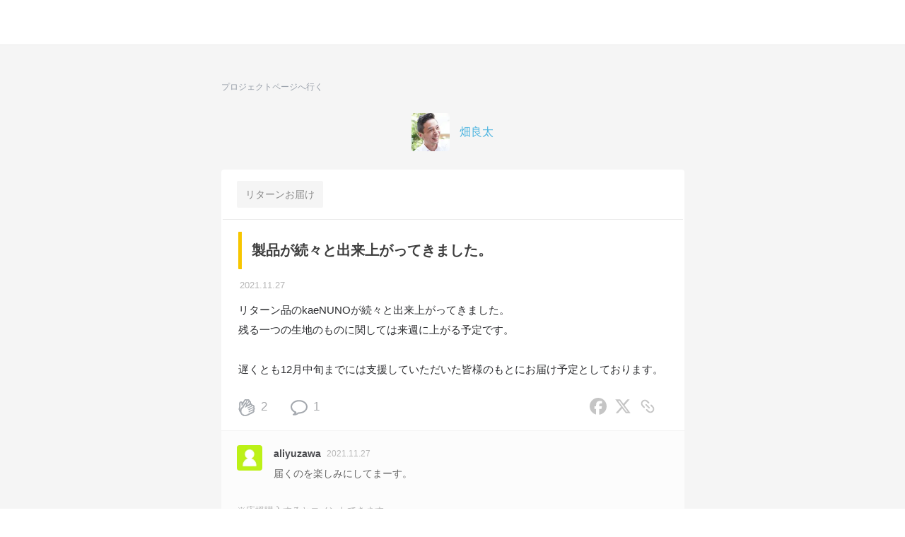

--- FILE ---
content_type: text/html; charset=UTF-8
request_url: https://www.makuake.com/project/kaenuno/communication/detail/872386/
body_size: 71647
content:
<!DOCTYPE html>
<html lang="ja">

<head>
    
        <meta charset="UTF-8">
<meta name="viewport" content="width=device-width, initial-scale=1">
<meta name="keywords" content="資金調達,Makuake,マクアケ,サイバーエージェント,
                        プロダクト,
            ,
麻・レース・コーデュロイ・素材感が楽しい布のマスキングテープ｜kaeNUNO" />
<meta name="description" content="「麻・レース・コーデュロイ・素材感が楽しい布のマスキングテープ｜kaeNUNO」のコミュニケーション詳細872386ページでは、実行者の活動レポートやサポーターのコメントなどが閲覧出来ます。アタラシイものや体験の応援購入サービス「Makuake（マクアケ）」" />
<meta name="google-site-verification" content="9pfa7ZRQZisCUcKT4dxMXbpzpm3sl89VBohXrdets8Q" />
<meta name="msvalidate.01" content="E1E1FC54C2FA07FA57AEB0483B623C2E" />
<meta name="fuel_csrf_token" content="625d21cadce4f70d2c343b00c47a7b3981d2a5a9929d1eee52b5f4d17f7188bd3d9db31e63524d2c38be85b16bea12661403aa1485212612ce807db5d2f3a4b8">

<meta name="robots" content="noindex">

<link rel="alternate" type="application/atom+xml" title="Atom" href="https://www.makuake.com/atom/"/>
<link rel="alternate" type="application/rss+xml" title="RSS2.0" href="https://www.makuake.com/rss/"/>
<link rel="alternate" hreflang="ja" href="https://www.makuake.com/project/kaenuno/communication/detail/872386/">

    
    <meta property="og:title" content="Makuake｜製品が続々と出来上がってきました。｜マクアケ" />
<meta property="og:type" content="article" />
<meta property="og:description" content="リターン品のkaeNUNOが続々と出来上がってきました。
残る一つの生地のものに関しては来週に上がる予定です。

遅くとも12月中旬までには支援していただいた皆様のもとにお届け予定としております。" />
<meta property="og:url" content="https://www.makuake.com/project/kaenuno/communication/detail/872386/" />
<meta property="og:image" content="https://static.makuake.com/upload/project/19530/main_19530.jpg?version=1635127206&amp;width=690&amp;height=388" />
<meta property="og:site_name" content="Makuake(マクアケ)" />
<meta property="og:locale" content="ja_JP" />
<meta property="fb:app_id" content="1407034392847669" />


    <meta name="twitter:card" content="summary_large_image">
<meta name="twitter:site" content="@makuake_ca">
<meta name="twitter:title" content="Makuake｜製品が続々と出来上がってきました。｜マクアケ">
<meta name="twitter:description" content="リターン品のkaeNUNOが続々と出来上がってきました。
残る一つの生地のものに関しては来週に上がる予定です。

遅くとも12月中旬までには支援していただいた皆様のもとにお届け予定としております。">
<meta name="twitter:image" content="https://static.makuake.com/upload/project/19530/main_19530.jpg?version=1635127206&amp;width=690&amp;height=388">


    


    <title>麻・レース・コーデュロイ・素材感が楽しい布のマスキングテープ｜kaeNUNO コミュニケーション 詳細 872386｜Makuake(マクアケ) - アタラシイものや体験の応援購入サービス</title>

    
        <link rel="apple-touch-icon-precomposed" href="//d1h20jgietq515.cloudfront.net/01df6bc9739befb21876845fffba6fab8f0f40cd/img/makuake.png" >
<link rel="shortcut icon" href="//d1h20jgietq515.cloudfront.net/01df6bc9739befb21876845fffba6fab8f0f40cd/img/favicon.ico" />
<link rel="canonical" href="https://www.makuake.com/project/kaenuno/communication/detail/872386/"/>    

    
    <link rel="stylesheet" href="//d1h20jgietq515.cloudfront.net/01df6bc9739befb21876845fffba6fab8f0f40cd/css/reset.css" />
<link rel="stylesheet" href="//d1h20jgietq515.cloudfront.net/01df6bc9739befb21876845fffba6fab8f0f40cd/css/common.css" />
<link rel="stylesheet" href="//d1h20jgietq515.cloudfront.net/01df6bc9739befb21876845fffba6fab8f0f40cd/css/header.css" />
<link rel="stylesheet" href="//d1h20jgietq515.cloudfront.net/01df6bc9739befb21876845fffba6fab8f0f40cd/js/lib/perfect-scrollbar-0.4.1.min.css" />
    <link rel="stylesheet" href="//d1h20jgietq515.cloudfront.net/01df6bc9739befb21876845fffba6fab8f0f40cd/css/login_regist.css" />

        
    <link rel="stylesheet" href="//d1h20jgietq515.cloudfront.net/01df6bc9739befb21876845fffba6fab8f0f40cd/css/project/communication/button_reset.css" />
    
<link rel="stylesheet" href="//d1h20jgietq515.cloudfront.net/01df6bc9739befb21876845fffba6fab8f0f40cd/vue/css/pc/project/communication/detail.css">
    

    

    
    <script src="//d1h20jgietq515.cloudfront.net/01df6bc9739befb21876845fffba6fab8f0f40cd/pc/dest/js/app.js"></script>
<!-- perfect scroll 専用CSSあり -->
<script src="//d1h20jgietq515.cloudfront.net/01df6bc9739befb21876845fffba6fab8f0f40cd/js/lib/perfect-scrollbar-0.4.1.with-mousewheel.min.js"></script>
<script src="//d1h20jgietq515.cloudfront.net/01df6bc9739befb21876845fffba6fab8f0f40cd/js/selectivizr-min.js"></script>
<script src="//d1h20jgietq515.cloudfront.net/01df6bc9739befb21876845fffba6fab8f0f40cd/js/hogan-3.0.2.min.js"></script>
<script src="//d1h20jgietq515.cloudfront.net/01df6bc9739befb21876845fffba6fab8f0f40cd/js/geenie/common.js"></script>
<script type="text/javascript">
	function fuel_csrf_token()
	{
		if (document.cookie.length > 0)
		{
			var c_name = "fuel_csrf_token";
			c_start = document.cookie.indexOf(c_name + "=");
			if (c_start != -1)
			{
				c_start = c_start + c_name.length + 1;
				c_end = document.cookie.indexOf(";" , c_start);
				if (c_end == -1)
				{
					c_end=document.cookie.length;
				}
				return unescape(document.cookie.substring(c_start, c_end));
			}
		}
		return "";
	}
</script>

<script type="text/javascript">
  +function(a,p,P,b,y){a.braze={};a.brazeQueue=[];for(var s="BrazeSdkMetadata DeviceProperties Card Card.prototype.dismissCard Card.prototype.removeAllSubscriptions Card.prototype.removeSubscription Card.prototype.subscribeToClickedEvent Card.prototype.subscribeToDismissedEvent Card.fromContentCardsJson Banner CaptionedImage ClassicCard ControlCard ContentCards ContentCards.prototype.getUnviewedCardCount Feed Feed.prototype.getUnreadCardCount ControlMessage InAppMessage InAppMessage.SlideFrom InAppMessage.ClickAction InAppMessage.DismissType InAppMessage.OpenTarget InAppMessage.ImageStyle InAppMessage.Orientation InAppMessage.TextAlignment InAppMessage.CropType InAppMessage.prototype.closeMessage InAppMessage.prototype.removeAllSubscriptions InAppMessage.prototype.removeSubscription InAppMessage.prototype.subscribeToClickedEvent InAppMessage.prototype.subscribeToDismissedEvent InAppMessage.fromJson FullScreenMessage ModalMessage HtmlMessage SlideUpMessage User User.Genders User.NotificationSubscriptionTypes User.prototype.addAlias User.prototype.addToCustomAttributeArray User.prototype.addToSubscriptionGroup User.prototype.getUserId User.prototype.incrementCustomUserAttribute User.prototype.removeFromCustomAttributeArray User.prototype.removeFromSubscriptionGroup User.prototype.setCountry User.prototype.setCustomLocationAttribute User.prototype.setCustomUserAttribute User.prototype.setDateOfBirth User.prototype.setEmail User.prototype.setEmailNotificationSubscriptionType User.prototype.setFirstName User.prototype.setGender User.prototype.setHomeCity User.prototype.setLanguage User.prototype.setLastKnownLocation User.prototype.setLastName User.prototype.setPhoneNumber User.prototype.setPushNotificationSubscriptionType InAppMessageButton InAppMessageButton.prototype.removeAllSubscriptions InAppMessageButton.prototype.removeSubscription InAppMessageButton.prototype.subscribeToClickedEvent FeatureFlag FeatureFlag.prototype.getStringProperty FeatureFlag.prototype.getNumberProperty FeatureFlag.prototype.getBooleanProperty automaticallyShowInAppMessages destroyFeed hideContentCards showContentCards showFeed showInAppMessage toggleContentCards toggleFeed changeUser destroy getDeviceId initialize isPushBlocked isPushPermissionGranted isPushSupported logCardClick logCardDismissal logCardImpressions logContentCardImpressions logContentCardClick logContentCardsDisplayed logCustomEvent logFeedDisplayed logInAppMessageButtonClick logInAppMessageClick logInAppMessageHtmlClick logInAppMessageImpression logPurchase openSession requestPushPermission removeAllSubscriptions removeSubscription requestContentCardsRefresh requestFeedRefresh refreshFeatureFlags requestImmediateDataFlush enableSDK isDisabled setLogger setSdkAuthenticationSignature addSdkMetadata disableSDK subscribeToContentCardsUpdates subscribeToFeedUpdates subscribeToInAppMessage subscribeToSdkAuthenticationFailures toggleLogging unregisterPush wipeData handleBrazeAction subscribeToFeatureFlagsUpdates getAllFeatureFlags".split(" "),i=0;i<s.length;i++){for(var m=s[i],k=a.braze,l=m.split("."),j=0;j<l.length-1;j++)k=k[l[j]];k[l[j]]=(new Function("return function "+m.replace(/\./g,"_")+"(){window.brazeQueue.push(arguments); return true}"))()}window.braze.getCachedContentCards=function(){return new window.braze.ContentCards};window.braze.getCachedFeed=function(){return new window.braze.Feed};window.braze.getUser=function(){return new window.braze.User};window.braze.getFeatureFlag=function(){return new window.braze.FeatureFlag};(y=p.createElement(P)).type='text/javascript';
    y.src='https://js.appboycdn.com/web-sdk/4.7/braze.min.js';
    y.async=1;(b=p.getElementsByTagName(P)[0]).parentNode.insertBefore(y,b)
  }(window,document,'script');
  window.braze.initialize(
    "6ee1d3b9-ce1b-4614-97ca-ca3e0926b975", { baseUrl: "sdk.iad-05.braze.com", allowUserSuppliedJavascript: true }
  );
  window.braze.subscribeToInAppMessage(function(inAppMessage) {
      if (window.braze.interceptInAppMessage(inAppMessage)) {
          return;
      }
      window.braze.showInAppMessage(inAppMessage);
  });
  // InAppMessageの表示をJS側で制御する場合はinterceptInAppMessageを上書きしてください
  // trueを返すとsubscribeToInAppMessageでshowInAppMessageが呼ばれる
  // falseを返すとsubscribeToInAppMessageでshowInAppMessageが呼ばれない
  window.braze.interceptInAppMessage = function (inAppMessage) {
      return false;
  }
  window.braze.openSession();
</script>


  
    <script>
      (function(h,o,u,n,d) {
        h=h[d]=h[d]||{q:[],onReady:function(c){h.q.push(c)}}
        d=o.createElement(u);d.async=1;d.src=n
        n=o.getElementsByTagName(u)[0];n.parentNode.insertBefore(d,n)
      })(window,document,'script','https://www.datadoghq-browser-agent.com/us1/v5/datadog-rum.js','DD_RUM')
      window.DD_RUM.onReady(function() {
        window.DD_RUM.init({
          clientToken: 'pubb5528c144c39b189590791b8d8b82591',
          applicationId: 'a53ef052-23e8-494d-9964-3f8b9ec807f7',
          site: 'datadoghq.com',
          service: 'makuake-web',
          env: 'prd',
          // Specify a version number to identify the deployed version of your application in Datadog
          // version: '1.0.0',
          sessionSampleRate: 0.01,
          sessionReplaySampleRate: 20,
          trackResources: true,
          trackLongTasks: true,
          trackUserInteractions: true,
          defaultPrivacyLevel: 'mask-user-input',
        });
      })
    </script>
  
    
    <!-- Start VWO Async SmartCode -->
    <link rel="preconnect" href="https://dev.visualwebsiteoptimizer.com" />
    <script type='text/javascript' id='vwoCode'>
        window._vwo_code || (function() {
        var account_id=736887,
        version=2.0,
        settings_tolerance=2000,
        hide_element='body',
        hide_element_style = 'opacity:0 !important;filter:alpha(opacity=0) !important;background:none !important',
        /* DO NOT EDIT BELOW THIS LINE */
        f=false,d=document,v=d.querySelector('#vwoCode'),cK='_vwo_'+account_id+'_settings',cc={};try{var c=JSON.parse(localStorage.getItem('_vwo_'+account_id+'_config'));cc=c&&typeof c==='object'?c:{}}catch(e){}var stT=cc.stT==='session'?window.sessionStorage:window.localStorage;code={use_existing_jquery:function(){return typeof use_existing_jquery!=='undefined'?use_existing_jquery:undefined},library_tolerance:function(){return typeof library_tolerance!=='undefined'?library_tolerance:undefined},settings_tolerance:function(){return cc.sT||settings_tolerance},hide_element_style:function(){return'{'+(cc.hES||hide_element_style)+'}'},hide_element:function(){return typeof cc.hE==='string'?cc.hE:hide_element},getVersion:function(){return version},finish:function(){if(!f){f=true;var e=d.getElementById('_vis_opt_path_hides');if(e)e.parentNode.removeChild(e)}},finished:function(){return f},load:function(e){var t=this.getSettings(),n=d.createElement('script'),i=this;if(t){n.textContent=t;d.getElementsByTagName('head')[0].appendChild(n);if(!window.VWO||VWO.caE){stT.removeItem(cK);i.load(e)}}else{n.fetchPriority='high';n.src=e;n.type='text/javascript';n.onerror=function(){_vwo_code.finish()};d.getElementsByTagName('head')[0].appendChild(n)}},getSettings:function(){try{var e=stT.getItem(cK);if(!e){return}e=JSON.parse(e);if(Date.now()>e.e){stT.removeItem(cK);return}return e.s}catch(e){return}},init:function(){if(d.URL.indexOf('__vwo_disable__')>-1)return;var e=this.settings_tolerance();window._vwo_settings_timer=setTimeout(function(){_vwo_code.finish();stT.removeItem(cK)},e);var t=d.currentScript,n=d.createElement('style'),i=this.hide_element(),r=t&&!t.async&&i?i+this.hide_element_style():'',o=d.getElementsByTagName('head')[0];n.setAttribute('id','_vis_opt_path_hides');v&&n.setAttribute('nonce',v.nonce);n.setAttribute('type','text/css');if(n.styleSheet)n.styleSheet.cssText=r;else n.appendChild(d.createTextNode(r));o.appendChild(n);this.load('https://dev.visualwebsiteoptimizer.com/j.php?a='+account_id+'&u='+encodeURIComponent(d.URL)+'&vn='+version)}};window._vwo_code=code;code.init();})();
    </script>
    <!-- End VWO Async SmartCode -->
    
<script src="//d1h20jgietq515.cloudfront.net/01df6bc9739befb21876845fffba6fab8f0f40cd/js/geenie/me/favorite.js"></script>
<script src="//d1h20jgietq515.cloudfront.net/01df6bc9739befb21876845fffba6fab8f0f40cd/js/geenie/gtm_data_layer.js"></script>
<script src="//d1h20jgietq515.cloudfront.net/01df6bc9739befb21876845fffba6fab8f0f40cd/js/geenie/daily_visit.js"></script>
<script async src="//d1h20jgietq515.cloudfront.net/01df6bc9739befb21876845fffba6fab8f0f40cd/js/geenie/click_tracking.js"></script>
    <script src="//d1h20jgietq515.cloudfront.net/01df6bc9739befb21876845fffba6fab8f0f40cd/js/jquery.leanModal.investment.js"></script>
    <script src="//d1h20jgietq515.cloudfront.net/01df6bc9739befb21876845fffba6fab8f0f40cd/js/geenie/login_regist.js"></script>
    <script src="//d1h20jgietq515.cloudfront.net/01df6bc9739befb21876845fffba6fab8f0f40cd/js/lib/exchecker-ja.js"></script>
    <script src="//d1h20jgietq515.cloudfront.net/01df6bc9739befb21876845fffba6fab8f0f40cd/js/lib/exvalidation.js"></script>
    <script src="//d1h20jgietq515.cloudfront.net/01df6bc9739befb21876845fffba6fab8f0f40cd/js/geenie/login_logout.js"></script>

        
    
</head>

<body>
    <svg style="position:absolute;width:0;height:0" viewBox="0 0 0 0">
    <defs>
        <symbol id="makuakelogo_pc" viewBox="0 0 200 38.382">
            <path d="M52.906 32.464V5.94c0-.686.457-1.28 1.143-1.418a1.502 1.502 0 0 1 1.646.779 250.109 250.109 0 0 0 2.333 4.937c1.281 2.745 2.744 5.946 3.659 7.82.869-1.875 2.333-5.122 3.659-7.82a258.78 258.78 0 0 0 2.333-4.937c.32-.595.96-.916 1.646-.779.686.137 1.143.732 1.143 1.418v26.524c0 .869-.686 1.463-1.463 1.463-.869 0-1.463-.594-1.463-1.463V12.48c-1.098 2.333-2.195 4.709-3.064 6.539a182.6 182.6 0 0 0-1.463 3.111c-.32.548-.732.823-1.326.823-.64 0-1.098-.275-1.326-.823-.458-1.007-.961-2.059-1.463-3.111-.869-1.829-2.012-4.206-3.064-6.539v19.984c0 .869-.686 1.463-1.463 1.463-.873.001-1.467-.594-1.467-1.463zM88.672 18.653c0-1.279-.778-2.377-1.921-2.88-1.235-.503-2.516-.228-3.384.685a1.343 1.343 0 0 1-1.006.412c-.366 0-.686-.138-.96-.412a1.313 1.313 0 0 1-.412-.96c0-.411.137-.732.412-.96a5.85 5.85 0 0 1 6.402-1.28 5.821 5.821 0 0 1 3.612 5.395v13.63c0 .776-.64 1.37-1.372 1.37H85.47a5.932 5.932 0 0 1-5.945-5.944 5.933 5.933 0 0 1 5.945-5.945h3.201v-3.111zM85.471 30.91h3.201v-6.404h-3.201a3.181 3.181 0 0 0-3.201 3.202 3.181 3.181 0 0 0 3.201 3.202zM114.102 33.653c-.686.366-1.509.185-1.875-.502l-5.259-9.65-2.195 2.423v6.54c0 .778-.64 1.373-1.372 1.373a1.348 1.348 0 0 1-1.372-1.373V5.025c0-.777.594-1.372 1.372-1.372.732 0 1.372.595 1.372 1.372v16.784l7.637-8.551c.503-.549 1.371-.595 1.966-.093.549.503.595 1.373.092 1.921l-5.579 6.219 5.762 10.518c.366.687.137 1.464-.549 1.83zM123.618 27.708V14.172c0-.777.594-1.373 1.372-1.373.778 0 1.372.595 1.372 1.373v13.536a3.182 3.182 0 0 0 3.201 3.202h3.201V14.172c0-.777.594-1.373 1.372-1.373.778 0 1.372.595 1.372 1.373v18.111c0 .776-.594 1.37-1.372 1.37h-4.573a5.933 5.933 0 0 1-5.945-5.945zM153.804 18.653c0-1.279-.778-2.377-1.921-2.88-1.235-.503-2.516-.228-3.384.685a1.343 1.343 0 0 1-1.006.412c-.366 0-.686-.138-.96-.412a1.313 1.313 0 0 1-.412-.96c0-.411.137-.732.412-.96a5.85 5.85 0 0 1 6.402-1.28 5.821 5.821 0 0 1 3.612 5.395v13.63c0 .776-.64 1.37-1.372 1.37h-4.573a5.932 5.932 0 0 1-5.945-5.944 5.933 5.933 0 0 1 5.945-5.945h3.201v-3.111zm-3.201 12.257h3.201v-6.404h-3.201a3.181 3.181 0 0 0-3.201 3.202 3.181 3.181 0 0 0 3.201 3.202zM179.234 33.653c-.686.366-1.509.185-1.875-.502l-5.259-9.65-2.195 2.423v6.54c0 .778-.64 1.373-1.372 1.373a1.348 1.348 0 0 1-1.372-1.373V5.025c0-.777.595-1.372 1.372-1.372.732 0 1.372.595 1.372 1.372v16.784l7.637-8.551c.503-.549 1.373-.595 1.967-.093.549.503.594 1.373.091 1.921l-5.579 6.219 5.762 10.518c.366.687.137 1.464-.549 1.83zM188.11 27.891v-9.146a5.934 5.934 0 0 1 5.945-5.946A5.934 5.934 0 0 1 200 18.745v4.573c0 .777-.594 1.373-1.372 1.373h-7.774v3.2c0 1.28.732 2.469 1.967 2.972 1.234.503 2.561.228 3.476-.685.274-.275.594-.412.96-.412.411 0 .732.137 1.006.412.274.228.412.548.412.96 0 .366-.137.685-.412.96-1.692 1.692-4.253 2.195-6.494 1.281-2.241-.915-3.659-3.065-3.659-5.488zm2.744-9.146v3.201h6.402v-3.201a3.181 3.181 0 0 0-3.201-3.201 3.181 3.181 0 0 0-3.201 3.201z"/>
            <path fill="#BBF117" d="M36.256 15.822c-.862-4.372-3.371-8.148-6.846-10.682v9.736c.605.48 2.206 1.573 4.264 1.573.884 0 1.745-.227 2.582-.627z"/>
            <path fill="#FB2A79" d="M17.868 22.834V1.86a17.274 17.274 0 0 0-8.313 2.856v18.122c.61.484 2.197 1.558 4.234 1.558 1.422 0 2.794-.525 4.079-1.562z"/>
            <path fill="#FFE600" d="M27.827 18.951V4.108a17.262 17.262 0 0 0-8.323-2.3v17.184c.634.495 2.202 1.536 4.214 1.536 1.434 0 2.816-.53 4.109-1.577z"/>
            <path fill="#FFF" d="M33.731 18.023c-1.795 0-3.311-.671-4.326-1.274v2.57a.789.789 0 0 1-.27.594c-1.666 1.453-3.469 2.189-5.357 2.189-1.768 0-3.259-.645-4.273-1.239v2.353a.816.816 0 0 1-.28.617c-1.672 1.458-3.481 2.196-5.376 2.196-1.816 0-3.343-.679-4.36-1.286v2.816a.791.791 0 0 1-.244.571c-.017.016-1.434 1.3-3.731 1.779 3.188 4.059 8.127 6.681 13.677 6.681 9.594 0 17.399-7.805 17.399-17.399 0-.581-.031-1.155-.087-1.722a7.255 7.255 0 0 1-2.772.554z"/>
            <path fill="#1AD4FF" d="M7.912 5.968C4.173 9.162 1.793 13.9 1.793 19.191c0 3.419 1.005 6.602 2.716 9.294a6.794 6.794 0 0 0 3.403-1.299V5.968z"/>
            <path d="M37.782 14.506C35.688 6.176 28.171 0 19.191 0 8.592 0 0 8.592 0 19.191c0 3.308.837 6.42 2.311 9.137a19.2 19.2 0 0 0 1.07 1.733c3.461 5.024 9.248 8.322 15.81 8.322 10.599 0 19.191-8.592 19.191-19.191 0-.903-.084-1.784-.204-2.653a19.166 19.166 0 0 0-.396-2.033zM29.41 5.14c3.475 2.534 5.985 6.31 6.846 10.682-.837.4-1.698.627-2.582.627-2.059 0-3.66-1.093-4.264-1.573V5.14zm-9.905-3.332c3.025.054 5.86.884 8.323 2.3v14.843c-1.293 1.046-2.675 1.576-4.108 1.576-2.012 0-3.58-1.04-4.214-1.536V1.808zM9.556 4.715a17.28 17.28 0 0 1 8.313-2.856v20.975c-1.285 1.036-2.657 1.561-4.079 1.561-2.037 0-3.624-1.075-4.234-1.558V4.715zM1.793 19.191c0-5.291 2.381-10.029 6.119-13.222v21.218a6.803 6.803 0 0 1-3.403 1.299 17.266 17.266 0 0 1-2.716-9.295zM19.191 36.59c-5.55 0-10.49-2.622-13.677-6.681 2.297-.479 3.714-1.763 3.731-1.779a.791.791 0 0 0 .244-.571v-2.816c1.017.608 2.543 1.286 4.36 1.286 1.896 0 3.705-.739 5.376-2.196a.816.816 0 0 0 .28-.617v-2.353c1.013.594 2.505 1.239 4.273 1.239 1.889 0 3.691-.736 5.357-2.189a.789.789 0 0 0 .27-.594v-2.57c1.015.604 2.531 1.274 4.326 1.274.948 0 1.874-.186 2.771-.554.056.567.087 1.141.087 1.722.001 9.594-7.804 17.399-17.398 17.399z"/>
        </symbol>
        <symbol id="makuakelogo_sp" viewBox="0 0 200 40.306">
            <path d="M53.051 34.091V6.237c0-.721.48-1.345 1.2-1.489a1.58 1.58 0 0 1 1.729.818 270.452 270.452 0 0 0 2.449 5.185c1.345 2.883 2.881 6.244 3.842 8.212.913-1.969 2.45-5.379 3.842-8.212a264.55 264.55 0 0 0 2.449-5.185 1.58 1.58 0 0 1 1.729-.818c.72.144 1.2.768 1.2 1.489v27.854c0 .913-.721 1.537-1.537 1.537-.913 0-1.537-.624-1.537-1.537V13.105c-1.153 2.45-2.305 4.946-3.218 6.866-.528 1.105-1.056 2.21-1.537 3.267-.336.575-.768.864-1.392.864-.672 0-1.153-.289-1.392-.864a196.633 196.633 0 0 0-1.537-3.267c-.913-1.921-2.113-4.417-3.218-6.866v20.986c0 .913-.721 1.537-1.537 1.537-.911 0-1.535-.624-1.535-1.537zM89.357 19.587c0-1.343-.817-2.496-2.017-3.024-1.297-.529-2.642-.24-3.554.719a1.41 1.41 0 0 1-1.057.433c-.384 0-.721-.144-1.008-.433a1.379 1.379 0 0 1-.433-1.008c0-.432.144-.768.433-1.008a6.142 6.142 0 0 1 6.723-1.344 6.114 6.114 0 0 1 3.793 5.666V33.9c0 .815-.672 1.439-1.441 1.439h-4.802a6.23 6.23 0 0 1-6.243-6.242 6.23 6.23 0 0 1 6.243-6.243h3.362v-3.267zm-3.361 12.872h3.362v-6.724h-3.362a3.341 3.341 0 0 0-3.362 3.362 3.341 3.341 0 0 0 3.362 3.362zM114.809 35.339c-.721.384-1.585.194-1.969-.527l-5.523-10.133-2.305 2.545v6.868c0 .817-.672 1.442-1.441 1.442a1.416 1.416 0 0 1-1.441-1.442V5.277c0-.816.624-1.441 1.441-1.441.768 0 1.441.625 1.441 1.441v17.625l8.02-8.98c.528-.576 1.44-.625 2.065-.097.576.529.625 1.441.096 2.018l-5.859 6.531 6.051 11.045c.384.72.144 1.536-.576 1.92zM123.548 29.097V14.882c0-.816.624-1.441 1.441-1.441.817 0 1.441.625 1.441 1.441v14.215a3.341 3.341 0 0 0 3.362 3.362h3.362V14.882c0-.816.624-1.441 1.441-1.441.817 0 1.441.625 1.441 1.441V33.9c0 .815-.624 1.439-1.441 1.439h-4.802a6.23 6.23 0 0 1-6.245-6.242zM153.995 19.587c0-1.343-.817-2.496-2.017-3.024-1.297-.529-2.642-.24-3.554.719a1.41 1.41 0 0 1-1.056.433c-.384 0-.721-.144-1.008-.433a1.378 1.378 0 0 1-.432-1.008c0-.432.144-.768.432-1.008a6.142 6.142 0 0 1 6.723-1.344 6.114 6.114 0 0 1 3.793 5.666V33.9c0 .815-.672 1.439-1.441 1.439h-4.802a6.23 6.23 0 0 1-6.243-6.242 6.23 6.23 0 0 1 6.243-6.243h3.362v-3.267zm-3.362 12.872h3.362v-6.724h-3.362a3.341 3.341 0 0 0-3.362 3.362 3.342 3.342 0 0 0 3.362 3.362zM179.447 35.339c-.72.384-1.585.194-1.969-.527l-5.522-10.133-2.305 2.545v6.868c0 .817-.672 1.442-1.441 1.442a1.416 1.416 0 0 1-1.441-1.442V5.277c0-.816.625-1.441 1.441-1.441.768 0 1.441.625 1.441 1.441v17.625l8.02-8.98c.529-.576 1.441-.625 2.065-.097.576.529.624 1.441.096 2.018l-5.859 6.531 6.051 11.045c.383.72.143 1.536-.577 1.92zM187.514 29.289v-9.605a6.231 6.231 0 0 1 6.243-6.244A6.231 6.231 0 0 1 200 19.684v4.802c0 .816-.624 1.442-1.441 1.442h-8.164v3.36c0 1.345.768 2.593 2.065 3.121 1.296.529 2.689.24 3.65-.719a1.379 1.379 0 0 1 1.008-.433c.432 0 .768.144 1.056.433.288.24.432.575.432 1.008 0 .384-.144.719-.432 1.008-1.777 1.777-4.466 2.305-6.819 1.345-2.352-.96-3.841-3.217-3.841-5.762zm2.881-9.605v3.361h6.723v-3.361a3.34 3.34 0 0 0-3.362-3.361 3.34 3.34 0 0 0-3.361 3.361z"/>
            <path fill="#BBF117" d="M38.073 16.615c-.905-4.591-3.54-8.556-7.189-11.217v10.224c.635.504 2.316 1.652 4.478 1.652.928-.001 1.832-.239 2.711-.659z"/>
            <path fill="#FB2A79" d="M18.764 23.979V1.953a18.137 18.137 0 0 0-8.729 2.999v19.03c.641.508 2.308 1.636 4.446 1.636 1.493 0 2.933-.551 4.283-1.639z"/>
            <path fill="#FFE600" d="M29.222 19.901V4.314a18.13 18.13 0 0 0-8.74-2.415v18.045c.666.52 2.312 1.613 4.425 1.613 1.506 0 2.957-.557 4.315-1.656z"/>
            <path fill="#FFF" d="M35.422 18.926c-1.885 0-3.477-.704-4.543-1.338v2.698c0 .24-.104.467-.284.624-1.75 1.526-3.642 2.299-5.626 2.299-1.856 0-3.423-.677-4.487-1.301v2.471c0 .25-.107.485-.294.648-1.756 1.531-3.655 2.306-5.646 2.306-1.907 0-3.51-.713-4.578-1.351v2.957a.833.833 0 0 1-.256.6c-.018.017-1.506 1.365-3.918 1.868 3.348 4.263 8.535 7.016 14.363 7.016 10.074 0 18.271-8.196 18.271-18.271 0-.611-.033-1.213-.092-1.808a7.606 7.606 0 0 1-2.91.582z"/>
            <path fill="#1AD4FF" d="M8.308 6.267c-3.926 3.354-6.426 8.329-6.426 13.885 0 3.59 1.055 6.933 2.852 9.76a7.142 7.142 0 0 0 3.574-1.364V6.267z"/>
            <path d="M39.676 15.233C37.476 6.486 29.582 0 20.153 0 9.022 0 0 9.023 0 20.153c0 3.474.879 6.742 2.427 9.595.341.629.72 1.233 1.124 1.819 3.634 5.276 9.711 8.739 16.602 8.739 11.13 0 20.153-9.023 20.153-20.153 0-.948-.089-1.873-.215-2.786a20.265 20.265 0 0 0-.415-2.134zm-8.792-9.835c3.649 2.661 6.285 6.627 7.189 11.217-.879.42-1.783.658-2.711.658-2.162 0-3.843-1.148-4.478-1.652V5.398zM20.482 1.899a18.14 18.14 0 0 1 8.74 2.415v15.587c-1.358 1.099-2.809 1.655-4.314 1.655-2.113 0-3.759-1.093-4.425-1.613V1.899zM10.035 4.952a18.15 18.15 0 0 1 8.729-2.999v22.026c-1.35 1.088-2.79 1.64-4.283 1.64-2.139 0-3.806-1.129-4.446-1.636V4.952zM1.882 20.153c0-5.556 2.5-10.531 6.426-13.885V28.55c-.503.383-1.77 1.192-3.574 1.364a18.148 18.148 0 0 1-2.852-9.761zm18.271 18.27c-5.828 0-11.015-2.754-14.363-7.016 2.412-.503 3.9-1.852 3.918-1.868a.83.83 0 0 0 .256-.6v-2.957c1.068.638 2.671 1.351 4.578 1.351 1.991 0 3.89-.776 5.646-2.306a.857.857 0 0 0 .294-.648v-2.471c1.064.624 2.631 1.301 4.487 1.301 1.983 0 3.876-.773 5.626-2.299a.828.828 0 0 0 .284-.624v-2.698c1.066.634 2.657 1.338 4.543 1.338.995 0 1.967-.195 2.91-.582.059.595.092 1.198.092 1.808-.001 10.075-8.197 18.271-18.271 18.271z"/>
        </symbol>
        <symbol id="makuakelogo_02" viewBox="0 0 200 162.412">
            <path d="M0 160.425v-36.066c0-.932.624-1.74 1.556-1.93a2.05 2.05 0 0 1 2.238 1.059 333.66 333.66 0 0 0 3.17 6.717c1.741 3.728 3.732 8.081 4.972 10.631 1.187-2.551 3.174-6.965 4.976-10.631a363.241 363.241 0 0 0 3.174-6.717 2.045 2.045 0 0 1 2.234-1.059c.936.19 1.556.998 1.556 1.93v36.066c0 1.179-.932 1.987-1.987 1.987-1.183 0-1.991-.809-1.991-1.987v-27.173c-1.49 3.17-2.985 6.405-4.167 8.889-.682 1.429-1.367 2.862-1.987 4.229-.435.747-.998 1.122-1.807 1.122-.87 0-1.49-.375-1.798-1.122-.624-1.367-1.31-2.8-1.991-4.229-1.183-2.484-2.735-5.72-4.167-8.889v27.173c0 1.179-.932 1.987-1.987 1.987-1.189 0-1.994-.808-1.994-1.987zM48.631 141.644c0-1.741-1.059-3.231-2.611-3.917-1.679-.682-3.42-.311-4.599.932a1.838 1.838 0 0 1-1.371.563c-.497 0-.932-.189-1.306-.563-.374-.374-.559-.809-.559-1.306 0-.558.185-.994.559-1.306 2.303-2.299 5.72-2.985 8.709-1.741 2.981 1.244 4.911 4.106 4.911 7.337v18.53a1.87 1.87 0 0 1-1.864 1.864h-6.221a8.065 8.065 0 0 1-8.085-8.08 8.066 8.066 0 0 1 8.085-8.085h4.352v-4.228zm-4.353 16.667h4.352v-8.709h-4.352a4.329 4.329 0 0 0-4.352 4.356 4.329 4.329 0 0 0 4.352 4.353zM83.207 162.039c-.932.497-2.049.251-2.55-.682l-7.148-13.123-2.985 3.297v8.893a1.873 1.873 0 0 1-1.864 1.864c-1.059 0-1.868-.809-1.868-1.864v-37.311c0-1.055.809-1.864 1.868-1.864.99 0 1.864.809 1.864 1.864v22.821l10.384-11.628c.682-.746 1.864-.809 2.673-.123.747.682.809 1.864.123 2.611l-7.584 8.454 7.834 14.305c.497.934.189 1.989-.747 2.486zM96.145 153.958v-18.407c0-1.055.809-1.868 1.868-1.868 1.055 0 1.864.813 1.864 1.868v18.407a4.329 4.329 0 0 0 4.352 4.352h4.352v-22.759c0-1.055.809-1.868 1.864-1.868 1.059 0 1.868.813 1.868 1.868v24.623c0 1.055-.809 1.864-1.868 1.864h-6.216a8.064 8.064 0 0 1-8.084-8.08zM137.191 141.644c0-1.741-1.059-3.231-2.615-3.917-1.679-.682-3.416-.311-4.599.932a1.83 1.83 0 0 1-1.367.563c-.497 0-.936-.189-1.306-.563-.378-.374-.558-.809-.558-1.306 0-.558.181-.994.558-1.306a7.956 7.956 0 0 1 8.705-1.741c2.981 1.244 4.911 4.106 4.911 7.337v18.53a1.87 1.87 0 0 1-1.864 1.864h-6.217a8.066 8.066 0 0 1-8.085-8.08 8.066 8.066 0 0 1 8.085-8.085h4.352v-4.228zm-4.352 16.667h4.352v-8.709h-4.352a4.33 4.33 0 0 0-4.356 4.356 4.33 4.33 0 0 0 4.356 4.353zM171.768 162.039c-.932.497-2.053.251-2.55-.682l-7.152-13.123-2.985 3.297v8.893a1.868 1.868 0 0 1-1.864 1.864 1.83 1.83 0 0 1-1.864-1.864v-37.311a1.83 1.83 0 0 1 1.864-1.864c.998 0 1.864.809 1.864 1.864v22.821l10.388-11.628c.682-.746 1.864-.809 2.673-.123.747.682.809 1.864.123 2.611l-7.584 8.454 7.834 14.305c.497.934.185 1.989-.747 2.486zM183.835 154.204v-12.437a8.07 8.07 0 0 1 8.085-8.085 8.068 8.068 0 0 1 8.081 8.085v6.221c0 1.055-.805 1.865-1.864 1.865h-10.569v4.351c0 1.741.994 3.36 2.673 4.04 1.679.686 3.482.312 4.726-.932.369-.37.809-.559 1.306-.559.558 0 .994.189 1.367.559.374.312.562.747.562 1.31 0 .497-.189.932-.562 1.302-2.304 2.303-5.781 2.986-8.828 1.745-3.047-1.244-4.977-4.167-4.977-7.465zm3.732-12.436v4.352h8.705v-4.352a4.328 4.328 0 0 0-4.352-4.351 4.325 4.325 0 0 0-4.353 4.351z"/>
            <path fill="#BBF117" d="M142.946 39.818c-2.168-11.002-8.484-20.505-17.23-26.883v24.502c1.522 1.208 5.551 3.958 10.732 3.958 2.224.001 4.391-.57 6.498-1.577z"/>
            <path fill="#FB2A79" d="M96.671 57.466V4.68c-7.694.582-14.843 3.129-20.92 7.187v45.606c1.535 1.217 5.53 3.922 10.656 3.922 3.577 0 7.03-1.321 10.264-3.929z"/>
            <path fill="#FFE600" d="M121.734 47.694V10.339a43.444 43.444 0 0 0-20.945-5.788v43.246c1.597 1.246 5.542 3.865 10.606 3.865 3.607-.001 7.085-1.335 10.339-3.968z"/>
            <path fill="#FFF" d="M136.592 45.357c-4.519 0-8.333-1.687-10.887-3.206v6.467c0 .575-.249 1.12-.68 1.495-4.193 3.656-8.729 5.51-13.482 5.51-4.448 0-8.203-1.623-10.752-3.118v5.922c0 .598-.257 1.163-.705 1.553-4.208 3.668-8.76 5.527-13.531 5.527-4.571 0-8.413-1.708-10.972-3.237v7.086c0 .542-.223 1.064-.613 1.437-.044.04-3.61 3.271-9.39 4.478 8.023 10.216 20.454 16.815 34.421 16.815 24.144 0 43.787-19.643 43.787-43.787 0-1.463-.079-2.907-.22-4.334-2.261.924-4.591 1.392-6.976 1.392z"/>
            <path fill="#1AD4FF" d="M71.614 15.02c-9.408 8.037-15.4 19.961-15.4 33.276 0 8.605 2.529 16.615 6.835 23.39 4.324-.411 7.358-2.35 8.565-3.268V15.02z"/>
            <path d="M146.787 36.506C141.517 15.544 122.598 0 99.999 0 73.325 0 51.703 21.624 51.703 48.297a48.075 48.075 0 0 0 5.816 22.994 48.2 48.2 0 0 0 2.693 4.36c8.71 12.644 23.273 20.943 39.787 20.943 26.674 0 48.298-21.624 48.298-48.298 0-2.272-.213-4.489-.515-6.677a47.959 47.959 0 0 0-.995-5.113zm-21.071-23.571c8.745 6.378 15.061 15.881 17.23 26.883-2.107 1.007-4.274 1.578-6.498 1.578-5.181 0-9.21-2.75-10.732-3.958V12.935zM100.79 4.551a43.455 43.455 0 0 1 20.945 5.788v37.355c-3.255 2.633-6.732 3.967-10.339 3.967-5.064 0-9.009-2.618-10.606-3.865V4.551zm-25.039 7.316c6.077-4.058 13.226-6.605 20.92-7.187v52.786c-3.234 2.608-6.687 3.929-10.264 3.929-5.126 0-9.121-2.705-10.656-3.922V11.867zm-19.537 36.43c0-13.315 5.992-25.239 15.4-33.276V68.42c-1.207.918-4.241 2.857-8.565 3.268-4.306-6.776-6.835-14.787-6.835-23.391zm43.785 43.786c-13.968 0-26.399-6.599-34.421-16.815 5.781-1.207 9.346-4.438 9.39-4.478a1.99 1.99 0 0 0 .613-1.437v-7.086c2.56 1.529 6.401 3.237 10.972 3.237 4.771 0 9.323-1.859 13.531-5.527a2.05 2.05 0 0 0 .705-1.553v-5.922c2.55 1.495 6.304 3.118 10.752 3.118 4.753 0 9.289-1.853 13.482-5.51.431-.375.68-.921.68-1.495v-6.467c2.554 1.519 6.369 3.206 10.887 3.206a18.25 18.25 0 0 0 6.974-1.394c.141 1.427.22 2.871.22 4.334.002 24.147-19.641 43.789-43.785 43.789z"/>
        </symbol>
        <symbol id="400" viewBox="0 0 46.7 26.1">
            <path d="M.3 19.9c-.3-.4-.3-.7-.2-1.2L5.7.9C6 .3 6.7-.2 7.4.1c.6.2.9.6.9 1.2 0 .2 0 .3-.1.4C7.5 4.3 6.7 6.6 6 8.8c-1.2 3.7-2.5 7.7-2.9 9.1h5v-4.4c0-.8.5-1.3 1.3-1.3s1.3.5 1.3 1.3v4.4h1.9c.8 0 1.3.5 1.3 1.3s-.5 1.3-1.3 1.3h-1.9v4.4c0 .8-.5 1.3-1.3 1.3s-1.3-.5-1.3-1.3v-4.4H1.3c-.4 0-.7-.2-1-.6zM17.5 20V6.2c0-3.4 2.8-6.2 6.2-6.2 3.4 0 6.2 2.8 6.2 6.2V20c0 3.4-2.8 6.2-6.2 6.2-3.5-.1-6.2-2.8-6.2-6.2zm2.6-13.8V20c0 2 1.6 3.6 3.6 3.6 1.9 0 3.6-1.6 3.6-3.6V6.2c0-1.9-1.6-3.6-3.6-3.6s-3.6 1.6-3.6 3.6zM34.4 20V6.2c0-3.4 2.8-6.2 6.2-6.2 3.4 0 6.2 2.8 6.2 6.2V20c0 3.4-2.8 6.2-6.2 6.2-3.5-.1-6.2-2.8-6.2-6.2zM37 6.2V20c0 2 1.6 3.6 3.6 3.6 1.9 0 3.6-1.6 3.6-3.6V6.2c0-1.9-1.6-3.6-3.6-3.6-2.1 0-3.6 1.6-3.6 3.6z"/>
        </symbol>
        <symbol id="403" viewBox="0 0 46 26">
            <path id="403" d="M10.03 25.844c.373 0 .679-.12.919-.36s.36-.546.36-.919v-4.314h1.916c.373 0 .68-.12.92-.36.239-.239.359-.545.359-.918s-.12-.679-.36-.919-.546-.36-.919-.36h-1.917v-4.313c0-.373-.12-.68-.36-.919-.24-.24-.545-.36-.918-.36s-.68.12-.919.36c-.24.24-.36.546-.36.919v4.314H3.799c.107-.346.26-.832.46-1.458s.426-1.345.679-2.157c.253-.812.526-1.678.819-2.597.293-.918.586-1.83.879-2.736.692-2.13 1.424-4.447 2.196-6.95.054-.08.08-.213.08-.4C8.911.785 8.618.385 8.033.2a1.098 1.098 0 0 0-.98.06c-.305.173-.525.42-.658.739L.803 18.574c-.134.426-.067.812.2 1.158.266.346.612.52 1.038.52h6.71v4.313c0 .373.12.68.36.92.24.239.546.359.919.359Zm13.98 0c.826 0 1.605-.16 2.337-.48a6.428 6.428 0 0 0 1.938-1.298 6.01 6.01 0 0 0 1.318-1.917c.32-.733.48-1.525.48-2.377V6.191a5.92 5.92 0 0 0-.48-2.357 5.952 5.952 0 0 0-1.318-1.937A6.428 6.428 0 0 0 26.347.598 5.779 5.779 0 0 0 24.011.12c-.853 0-1.645.16-2.377.48a6.176 6.176 0 0 0-1.918 1.298 6.114 6.114 0 0 0-1.298 1.937 5.92 5.92 0 0 0-.48 2.357v13.581c0 .852.16 1.644.48 2.377.32.732.753 1.371 1.298 1.917a6.176 6.176 0 0 0 1.918 1.298c.732.32 1.524.48 2.377.48Zm0-2.557c-.985 0-1.817-.34-2.496-1.018-.68-.68-1.019-1.512-1.019-2.497V6.191c0-.959.34-1.784 1.019-2.477.68-.692 1.511-1.038 2.497-1.038.479 0 .932.093 1.358.28.426.186.799.439 1.118.758.32.32.573.693.76 1.119.185.426.279.878.279 1.358v13.581c0 .985-.346 1.817-1.039 2.497-.692.679-1.518 1.018-2.476 1.018Zm15.14 2.557a5.676 5.676 0 0 0 1.997-.2c1.358-.373 2.45-1.099 3.275-2.177.826-1.079 1.239-2.31 1.239-3.695v-2.397c0-.985-.213-1.89-.64-2.716a6.198 6.198 0 0 0-1.717-2.077 6.198 6.198 0 0 0 1.718-2.077c.426-.826.639-1.731.639-2.716V6.19c0-1.385-.413-2.617-1.239-3.695-.825-1.079-1.917-1.804-3.275-2.177a5.676 5.676 0 0 0-1.997-.2 6.095 6.095 0 0 0-3.555 1.498c-.506.44-.932.952-1.279 1.538a1.102 1.102 0 0 0-.12.959c.107.346.307.612.6.798.293.187.612.227.958.12.347-.106.613-.306.8-.599.399-.692.965-1.192 1.697-1.498a3.37 3.37 0 0 1 2.257-.14 3.46 3.46 0 0 1 1.877 1.259c.48.625.72 1.338.72 2.137v1.598c0 .985-.347 1.817-1.04 2.496-.692.68-1.517 1.019-2.476 1.019-.373 0-.679.12-.919.36-.24.239-.36.545-.36.918s.12.679.36.919.546.36.919.36c.959 0 1.784.345 2.477 1.038.692.692 1.038 1.518 1.038 2.476v2.397c0 .799-.24 1.511-.719 2.137a3.46 3.46 0 0 1-1.877 1.258 3.37 3.37 0 0 1-2.257-.14 3.447 3.447 0 0 1-1.698-1.497 1.318 1.318 0 0 0-.799-.58 1.252 1.252 0 0 0-.958.1 1.403 1.403 0 0 0-.6.8c-.106.345-.066.665.12.958a5.643 5.643 0 0 0 1.279 1.558 6.466 6.466 0 0 0 1.657 1.018c.6.253 1.232.406 1.898.46Z"/>
        </symbol>
        <symbol id="404" viewBox="0 0 47.06 25.762">
            <path d="M.264 19.643c-.28-.36-.32-.72-.2-1.16L5.662.886c.28-.641.96-1.08 1.64-.8.601.199.88.6.88 1.199 0 .2-.039.32-.079.4-.761 2.52-1.521 4.839-2.2 6.959-1.159 3.639-2.439 7.599-2.84 8.958h4.96v-4.319c0-.76.52-1.279 1.279-1.279s1.28.52 1.28 1.279v4.319h1.919c.761 0 1.28.521 1.28 1.28s-.52 1.279-1.28 1.279h-1.919v4.319c0 .76-.521 1.28-1.28 1.28s-1.279-.521-1.279-1.28v-4.319H1.304c-.44.001-.761-.159-1.04-.518zM17.223 19.683V6.085A6.077 6.077 0 0 1 23.302.006c3.319 0 6.079 2.72 6.079 6.079v13.598c0 3.359-2.76 6.079-6.079 6.079a6.077 6.077 0 0 1-6.079-6.079zm2.56-13.598v13.598a3.501 3.501 0 0 0 3.52 3.52c1.92 0 3.52-1.561 3.52-3.52V6.085c0-1.92-1.6-3.52-3.52-3.52a3.526 3.526 0 0 0-3.52 3.52zM33.542 19.643c-.28-.36-.32-.72-.2-1.16L38.941.886c.28-.641.96-1.08 1.641-.8.6.199.879.6.879 1.199 0 .2-.039.32-.079.4-.761 2.52-1.521 4.839-2.2 6.959-1.16 3.639-2.439 7.599-2.84 8.958h4.96v-4.319c0-.76.52-1.279 1.279-1.279s1.28.52 1.28 1.279v4.319h1.919c.761 0 1.28.521 1.28 1.28s-.52 1.279-1.28 1.279h-1.919v4.319c0 .76-.521 1.28-1.28 1.28s-1.279-.521-1.279-1.28v-4.319h-6.719c-.441.001-.761-.159-1.041-.518z"/>
        </symbol>
        <symbol id="500" viewBox="0 0 44.837 25.767">
            <path d="M0 12.878V1.439C0 .68.521.16 1.28.16h8.318c.76 0 1.28.52 1.28 1.279s-.521 1.28-1.28 1.28H2.56v7.198c1.4-.76 2.88-.92 4.439-.52 2.72.76 4.52 3.119 4.52 5.879v4.399c0 2.76-1.8 5.119-4.52 5.879-2.64.72-5.479-.439-6.839-2.84-.319-.6-.12-1.399.48-1.76.6-.319 1.399-.119 1.76.48.8 1.399 2.399 2.079 3.959 1.64 1.56-.44 2.6-1.8 2.6-3.399v-4.399c0-1.6-1.04-2.959-2.6-3.399-1.559-.439-3.159.241-3.959 1.641-.28.521-.84.76-1.44.6-.6-.16-.96-.64-.96-1.24zM16.04 19.677V6.079A6.077 6.077 0 0 1 22.119 0c3.319 0 6.079 2.72 6.079 6.079v13.598c0 3.359-2.76 6.079-6.079 6.079a6.077 6.077 0 0 1-6.079-6.079zM18.6 6.079v13.598a3.5 3.5 0 0 0 3.52 3.52c1.92 0 3.52-1.56 3.52-3.52V6.079c0-1.92-1.6-3.52-3.52-3.52a3.525 3.525 0 0 0-3.52 3.52zM32.68 19.677V6.079A6.076 6.076 0 0 1 38.759 0c3.319 0 6.078 2.72 6.078 6.079v13.598c0 3.359-2.759 6.079-6.078 6.079a6.076 6.076 0 0 1-6.079-6.079zm2.559-13.598v13.598a3.5 3.5 0 0 0 3.52 3.52 3.525 3.525 0 0 0 3.519-3.52V6.079c0-1.92-1.6-3.52-3.519-3.52a3.526 3.526 0 0 0-3.52 3.52z"/>
        </symbol>
        <symbol id="app_store" viewBox="0 0 96 32">
            <path fill="#b1b1b1" d="M88.108 0H7.628c-.294 0-.583 0-.876.002-.245.002-.488.006-.735.01a10.57 10.57 0 0 0-1.603.141A5.167 5.167 0 0 0 .656 2.895a5.303 5.303 0 0 0-.5 1.522c-.096.53-.13 1.066-.143 1.602-.007.246-.008.492-.012.737V25.248c.004.249.005.489.012.738.014.536.047 1.072.143 1.602a5.28 5.28 0 0 0 .5 1.523c.242.477.56.916.942 1.291.378.382.816.7 1.295.943.487.25.985.408 1.521.505.532.095 1.07.126 1.603.142.247.006.49.009.735.009l.876.001h80.48c.287 0 .58 0 .867-.002.244 0 .494-.003.738-.009a10.56 10.56 0 0 0 1.6-.142 5.412 5.412 0 0 0 1.526-.505 5.023 5.023 0 0 0 1.294-.943c.382-.376.698-.815.946-1.291a5.24 5.24 0 0 0 .495-1.523c.098-.53.13-1.066.149-1.602.003-.249.003-.489.003-.738.006-.29.006-.58.006-.875V7.63c0-.293 0-.583-.006-.874 0-.246 0-.491-.003-.737a10.64 10.64 0 0 0-.149-1.602 5.273 5.273 0 0 0-.495-1.522 5.145 5.145 0 0 0-.946-1.297 5.143 5.143 0 0 0-2.82-1.445 10.56 10.56 0 0 0-1.6-.142c-.244-.004-.494-.009-.738-.01L88.108 0z"/>
            <path d="M6.756 31.3c-.244 0-.482-.003-.723-.009a10.332 10.332 0 0 1-1.495-.13 4.72 4.72 0 0 1-1.326-.438 4.33 4.33 0 0 1-1.118-.814 4.286 4.286 0 0 1-.817-1.117 4.561 4.561 0 0 1-.434-1.326 9.934 9.934 0 0 1-.133-1.5c-.005-.169-.012-.73-.012-.73V6.755s.007-.553.012-.716c.01-.419.035-.965.133-1.498a4.57 4.57 0 0 1 .434-1.329 4.44 4.44 0 0 1 1.934-1.936A4.648 4.648 0 0 1 4.533.841 9.945 9.945 0 0 1 6.034.709l.722-.01 82.946.01c.41.01.956.034 1.486.13a4.76 4.76 0 0 1 1.337.438c.41.21.786.484 1.114.813.327.325.602.702.818 1.123.206.409.347.842.428 1.319.093.505.122 1.023.139 1.51.002.226.002.47.002.712.006.3.006.586.006.874v16.743c0 .29 0 .574-.006.86 0 .26 0 .498-.003.744-.017.471-.046.989-.137 1.483-.083.49-.223.924-.432 1.336-.216.416-.49.791-.813 1.109-.33.334-.706.607-1.119.818-.415.211-.838.35-1.334.44a9.957 9.957 0 0 1-1.495.13c-.234.006-.48.009-.718.009l-.867.002-81.352-.004z"/>
            <path fill="#fff" d="M19.815 16.241c-.02-2.201 1.802-3.271 1.886-3.322-1.032-1.505-2.631-1.71-3.193-1.726-1.343-.141-2.646.804-3.33.804-.698 0-1.752-.79-2.887-.766-1.461.022-2.829.869-3.578 2.182-1.547 2.678-.393 6.615 1.089 8.781.742 1.06 1.608 2.245 2.742 2.202 1.11-.046 1.524-.707 2.863-.707 1.327 0 1.716.707 2.873.681 1.19-.019 1.941-1.065 2.657-2.135.857-1.216 1.201-2.413 1.214-2.474-.028-.01-2.313-.881-2.335-3.519zM17.63 9.769c.597-.746 1.005-1.762.892-2.793-.864.038-1.944.597-2.566 1.328-.55.643-1.042 1.698-.915 2.689.97.072 1.967-.49 2.59-1.224zM33.842 21.712h-3.786l-.91 2.685h-1.604l3.586-9.934h1.666l3.586 9.934h-1.631l-.908-2.685zm-3.395-1.239h3.002l-1.48-4.358h-.041l-1.481 4.358zM44.128 20.776c0 2.25-1.205 3.697-3.022 3.697-1.032 0-1.851-.462-2.279-1.267h-.034v3.587h-1.486v-9.639h1.439v1.205h.027c.414-.778 1.294-1.281 2.306-1.281 1.838.001 3.05 1.454 3.05 3.698zm-1.528 0c0-1.466-.758-2.43-1.914-2.43-1.136 0-1.9.984-1.9 2.43 0 1.459.764 2.437 1.9 2.437 1.156 0 1.914-.958 1.914-2.437zM52.1 20.776c0 2.25-1.205 3.697-3.022 3.697-1.032 0-1.851-.462-2.279-1.267h-.034v3.587h-1.486v-9.639h1.439v1.205h.027c.414-.778 1.294-1.281 2.306-1.281 1.838.001 3.05 1.454 3.05 3.698zm-1.529 0c0-1.466-.758-2.43-1.914-2.43-1.136 0-1.9.984-1.9 2.43 0 1.459.764 2.437 1.9 2.437 1.157 0 1.914-.958 1.914-2.437zM57.368 21.629c.11.985 1.067 1.632 2.375 1.632 1.253 0 2.154-.647 2.154-1.535 0-.771-.544-1.233-1.831-1.55l-1.287-.31c-1.824-.441-2.671-1.294-2.671-2.678 0-1.714 1.494-2.891 3.615-2.891 2.099 0 3.538 1.178 3.586 2.891h-1.501c-.09-.991-.91-1.59-2.107-1.59s-2.017.606-2.017 1.486c0 .702.523 1.116 1.804 1.432l1.094.269c2.038.482 2.885 1.301 2.885 2.754 0 1.858-1.481 3.022-3.835 3.022-2.203 0-3.69-1.137-3.786-2.934h1.522zM66.677 15.44v1.714h1.378v1.178h-1.378v3.993c0 .62.276.91.882.91.151 0 .393-.021.489-.034v1.17c-.165.042-.495.069-.826.069-1.466 0-2.038-.55-2.038-1.955v-4.151h-1.053v-1.178h1.053v-1.715h1.494zM68.852 20.776c0-2.279 1.342-3.711 3.435-3.711 2.1 0 3.436 1.432 3.436 3.711 0 2.285-1.329 3.711-3.436 3.711s-3.435-1.426-3.435-3.711zm5.356 0c0-1.563-.717-2.486-1.921-2.486s-1.92.93-1.92 2.486c0 1.57.716 2.485 1.92 2.485s1.921-.915 1.921-2.485zM76.949 17.154h1.418v1.233h.034c.227-.819.888-1.309 1.742-1.309.214 0 .392.028.51.055v1.39c-.117-.049-.379-.09-.668-.09-.957 0-1.55.648-1.55 1.666v4.296h-1.486v-7.242zM87.507 22.27c-.2 1.315-1.481 2.217-3.118 2.217-2.107 0-3.415-1.412-3.415-3.677 0-2.272 1.315-3.746 3.352-3.746 2.004 0 3.264 1.377 3.264 3.573v.51h-5.116v.09c0 1.239.778 2.051 1.949 2.051.826 0 1.474-.392 1.673-1.018h1.412zm-5.025-2.162h3.621c-.034-1.109-.744-1.838-1.777-1.838-1.025 0-1.768.744-1.844 1.838zM30.261 6.985c1.416 0 2.246.87 2.246 2.372 0 1.525-.824 2.402-2.246 2.402h-1.724V6.985h1.724zm-.983 4.098h.9c.998 0 1.574-.622 1.574-1.717 0-1.078-.585-1.707-1.574-1.707h-.9v3.424zM33.345 9.955c0-1.162.649-1.869 1.7-1.869 1.05 0 1.698.708 1.698 1.869 0 1.167-.646 1.872-1.698 1.872-1.055.001-1.7-.704-1.7-1.872zm2.666 0c0-.781-.35-1.238-.966-1.238-.618 0-.966.457-.966 1.238 0 .787.348 1.24.966 1.24.615.001.966-.456.966-1.24zM41.258 11.758h-.738l-.745-2.653h-.056l-.742 2.653h-.73l-.993-3.602h.721l.646 2.749h.053l.741-2.749h.682l.741 2.749h.056l.642-2.749h.711l-.99 3.602zM43.083 8.156h.684v.572h.053c.175-.4.533-.642 1.075-.642.804 0 1.247.483 1.247 1.34v2.332h-.711V9.604c0-.579-.251-.866-.778-.866s-.86.35-.86.913v2.107h-.711V8.156zM47.275 6.75h.711v5.009h-.711V6.75zM48.974 9.955c0-1.162.649-1.869 1.7-1.869 1.05 0 1.698.708 1.698 1.869 0 1.167-.646 1.872-1.698 1.872-1.055.001-1.7-.704-1.7-1.872zm2.667 0c0-.781-.35-1.238-.966-1.238-.618 0-.966.457-.966 1.238 0 .787.348 1.24.966 1.24.615.001.966-.456.966-1.24zM53.121 10.739c0-.649.483-1.022 1.34-1.075l.976-.056v-.311c0-.381-.251-.595-.738-.595-.397 0-.672.146-.75.4h-.688c.073-.618.654-1.016 1.472-1.016.903 0 1.413.45 1.413 1.21v2.462h-.684v-.506h-.056c-.215.361-.609.566-1.082.566-.696.001-1.202-.419-1.202-1.078zm2.315-.307v-.301l-.88.056c-.496.034-.721.202-.721.519 0 .324.282.513.668.513.536 0 .933-.341.933-.787zM57.078 9.955c0-1.138.585-1.859 1.495-1.859.493 0 .91.234 1.105.632h.053V6.75h.711v5.009h-.682v-.569h-.056c-.215.394-.635.629-1.131.629-.916-.001-1.495-.722-1.495-1.863zm.735 0c0 .764.36 1.224.962 1.224.599 0 .97-.466.97-1.221 0-.75-.374-1.224-.97-1.224-.598 0-.962.463-.962 1.221zM63.384 9.955c0-1.162.649-1.869 1.7-1.869 1.05 0 1.698.708 1.698 1.869 0 1.167-.646 1.872-1.698 1.872-1.054.001-1.7-.704-1.7-1.872zm2.666 0c0-.781-.35-1.238-.966-1.238-.618 0-.966.457-.966 1.238 0 .787.348 1.24.966 1.24.616.001.966-.456.966-1.24zM67.735 8.156h.684v.572h.053c.175-.4.533-.642 1.075-.642.804 0 1.247.483 1.247 1.34v2.332h-.711V9.604c0-.579-.251-.866-.778-.866s-.86.35-.86.913v2.107h-.711V8.156zM74.812 7.259v.914h.781v.599h-.781v1.852c0 .378.155.542.51.542.11 0 .172-.006.271-.017v.592a2.401 2.401 0 0 1-.386.036c-.79 0-1.106-.278-1.106-.973V8.77h-.572v-.599h.572v-.912h.711zM76.564 6.75h.705v1.985h.056c.175-.404.555-.646 1.098-.646.767 0 1.241.486 1.241 1.343v2.326h-.712v-2.15c0-.575-.268-.866-.77-.866-.583 0-.907.367-.907.914v2.104h-.711V6.75zM83.809 10.786c-.162.646-.738 1.042-1.561 1.042-1.032 0-1.664-.708-1.664-1.859s.646-1.882 1.661-1.882c1.002 0 1.607.685 1.607 1.816v.248h-2.544v.04c.023.632.39 1.032.959 1.032.43 0 .725-.155.857-.437h.685zm-2.501-1.161h1.819c-.017-.566-.36-.934-.886-.934s-.893.371-.933.934z"/>
        </symbol>
    </defs>
</svg>
    <svg style="position:absolute;width:0;height:0" viewBox="0 0 0 0">
    <defs>
        <symbol id="icon-ameba-02" viewBox="0 0 32 32">
            <path
                d="M28.875 24.722c-.328-.792-.926-1.162-2.03-1.879-.832-.54-1.405-1.273-1.506-2.755-.131-1.927.293-3.122.193-5.885-.076-2.13-.842-3.738-1.319-4.679-.562-1.107-.667-1.893-.703-3.172-.034-1.168.015-3.764-.014-4.576-.029-.817-.357-1.343-.915-1.603-.678-.315-1.401-.217-2.009.446-.559.608-1.573 1.696-2.27 2.335-.913.836-1.493 1.02-2.3 1.02s-1.389-.184-2.3-1.02c-.698-.639-1.711-1.727-2.271-2.335-.608-.662-1.331-.761-2.009-.446-.56.26-.889.786-.917 1.603-.029.812.021 3.407-.014 4.576-.037 1.279-.141 2.064-.704 3.171-.477.941-1.243 2.549-1.319 4.679-.099 2.763.323 3.957.193 5.885-.1 1.483-.674 2.216-1.506 2.755-1.104.717-1.702 1.087-2.03 1.879-.231.559-.231 1.363.452 1.711.433.219.957.177 1.502-.039.421-.168.835-.418 1.246-.396.315.016.572.186.617.705.046.533.295.761.687.761.317 0 .618-.216.844-.805.241-.629.361-1.18.739-1.171.404.009.502.445.528 1.057.04.88-.3 1.557-.95 2.159-.75.693-1.314 1.344-1.11 2.196.145.607.807.998 1.858 1.05a63.24 63.24 0 0 0 4.001.035c1.128-.027 1.774-.513 1.912-1.159.158-.734-.267-.996-.159-1.599.059-.332.377-.48.708-.48s.648.148.708.48c.107.604-.318.865-.16 1.599.138.646.784 1.132 1.912 1.159 1.209.029 2.947.019 4.001-.035 1.051-.052 1.712-.443 1.857-1.05.205-.851-.36-1.503-1.11-2.196-.65-.602-.989-1.279-.95-2.159.028-.612.124-1.047.529-1.057.377-.009.497.542.738 1.171.227.589.528.805.845.805.391 0 .64-.228.686-.761.045-.519.302-.689.617-.705.412-.022.825.227 1.247.396.544.216 1.068.258 1.501.039.685-.348.685-1.151.454-1.71zM20.901 9.418a.876.876 0 1 1 0 1.751.876.876 0 0 1 0-1.751zm-9.803 0a.876.876 0 1 1 0 1.751.876.876 0 0 1 0-1.751zM16 27.582a4.062 4.062 0 0 1-4.057-4.058c0-2.236 1.82-4.057 4.057-4.057s4.056 1.82 4.056 4.057A4.061 4.061 0 0 1 16 27.582zm5.789-11.099a2.559 2.559 0 0 1-1.952 1.206c-1.132.1-1.84-.307-2.289-.801-.429-.474-.895-.924-1.548-.924s-1.119.45-1.549.924c-.449.494-1.157.901-2.289.801a2.565 2.565 0 0 1-1.952-1.206c-.739-1.244-.105-2.891.866-3.716 1.414-1.2 2.876-1.67 4.924-1.667 2.047-.003 3.508.466 4.923 1.667.971.825 1.605 2.472.866 3.716z" />
            <path
                d="M16 14.626c-1.137 0-2.027-.678-2.027-1.544s.889-1.543 2.027-1.543c1.136 0 2.027.678 2.027 1.543 0 .866-.89 1.544-2.027 1.544z" />
            <path
                d="M16 11.539c-1.137 0-2.027.678-2.027 1.543 0 .866.889 1.544 2.027 1.544 1.136 0 2.027-.678 2.027-1.544s-.89-1.543-2.027-1.543z" />
        </symbol>
        <symbol id="icon-ameba" viewBox="0 0 32 32">
            <path
                d="M26.638 16.491c-.392-.157-1.079-.398-1.531-.592-.417-.18-.646-.562-.479-1.131.362-1.224.591-2.25.515-3.611-.083-1.507-.77-2.826-1.501-3.899-.39-.572-.428-1.128-.449-1.944 0 0-.018-3.136-.03-3.805C23.152.868 22.811.328 22.177.1c-.586-.21-1.257-.101-1.878.451-.683.604-1.398 1.254-2.036 1.774-.867.705-1.446 1.034-2.305 1.034s-1.437-.33-2.304-1.034c-.639-.52-1.355-1.17-2.036-1.774-.623-.552-1.293-.662-1.88-.451-.634.228-.975.768-.986 1.409-.012.67-.03 3.805-.03 3.805-.022.816-.059 1.372-.449 1.945-.732 1.072-1.418 2.391-1.502 3.898-.075 1.361.154 2.387.516 3.611.167.568-.062.95-.479 1.131-.453.194-1.14.435-1.531.592-.79.305-1.079.716-1.079 1.329 0 .522.322.904.784 1.249.88.657 4.301 2.598 5.527 3.214 1.342.675 2.462.666 3.121.111.637-.536.706-1.098.647-1.839-.046-.595.172-1.186 1.681-1.186s1.728.59 1.681 1.186c-.057.741.011 1.303.648 1.839.658.555 1.779.564 3.121-.111 1.226-.616 4.647-2.557 5.527-3.214.462-.345.784-.727.784-1.249-.001-.614-.291-1.024-1.081-1.329zM20.6 7.208a.995.995 0 1 1-.002 1.99.995.995 0 0 1 .002-1.99zm-9.285 0a.995.995 0 1 1 0 1.99.995.995 0 0 1 0-1.99zm10.119 7.31c-.352.617-1.04 1.062-1.846 1.136-1.07.098-1.741-.253-2.166-.74-.406-.465-.847-.908-1.465-.908s-1.058.443-1.465.908c-.424.486-1.094.838-2.165.74-.806-.074-1.494-.519-1.847-1.136-.699-1.223-.099-2.744.82-3.555 1.338-1.18 2.721-1.738 4.657-1.734 1.937-.004 3.32.554 4.658 1.734.919.811 1.519 2.332.819 3.555z" />
            <path
                d="M15.957 9.818c-1.075 0-1.918.642-1.918 1.461s.843 1.462 1.918 1.462c1.076 0 1.919-.642 1.919-1.462 0-.818-.843-1.461-1.919-1.461z" />
            <path
                d="M3.889 24.363c-1.213 0-2.287.846-2.555 2.012-.05.218-.072.538-.072 1.036v3.916a.664.664 0 0 0 1.328 0v-1.57h2.596v1.57a.663.663 0 1 0 1.327 0v-3.916c0-.498-.022-.818-.072-1.036-.265-1.166-1.34-2.012-2.552-2.012zm-1.297 4.066v-1.017c0-.515.027-.689.038-.74.13-.568.66-.98 1.26-.98.598 0 1.128.412 1.259.98.012.051.039.224.039.74v1.017H2.592z" />
            <path
                d="M25.337 28.131c-.029-1.257-.998-2.23-2.238-2.23-.352 0-.683.081-.98.225v-1.132a.629.629 0 1 0-1.257 0v4.303c0 .437.015.835.09 1.09a2.24 2.24 0 0 0 2.148 1.608c1.199 0 2.203-.996 2.237-2.221.013-.488.013-1.08 0-1.643zm-1.259 1.61c-.015.55-.455.997-.979.997a.99.99 0 0 1-.98-.979 72.992 72.992 0 0 1 0-1.621.991.991 0 0 1 .98-.979c.542 0 .965.435.979.987s.013 1.13 0 1.595z" />
            <path
                d="M12.242 25.897c-.488 0-.934.191-1.271.505a1.863 1.863 0 0 0-1.272-.505c-.869 0-1.628.612-1.845 1.488-.056.228-.056.484-.056.711v3.27a.629.629 0 1 0 1.258 0v-3.271c0-.13 0-.328.019-.406.078-.315.334-.533.623-.533.354 0 .642.316.642.705v3.506a.629.629 0 1 0 1.257 0V27.86c0-.389.289-.705.642-.705.289 0 .545.218.623.533.019.078.019.276.019.406v3.271a.629.629 0 1 0 1.258 0v-3.27c0-.226 0-.482-.056-.711-.215-.875-.972-1.487-1.841-1.487z" />
            <path
                d="M26.231 30.038C26.231 31.12 27.24 32 28.48 32c1.221 0 2.229-.875 2.248-1.95a62.03 62.03 0 0 0 0-2.2c-.018-1.113-.984-1.953-2.248-1.953-1.12 0-1.827.62-2.018.81a.629.629 0 1 0 .89.89 1.633 1.633 0 0 1 1.128-.441c.495 0 .887.243.972.583-.326.164-.9.301-1.208.374-.498.118-2.013.476-2.013 1.925zm3.248-.956c.006.32.011.633-.009.945-.022.345-.406.715-.99.715-.537 0-.99-.322-.99-.703 0-.158 0-.453 1.044-.701.336-.081.655-.16.945-.256z" />
            <path
                d="M19.882 27.859c0-1.082-1.009-1.962-2.249-1.962-1.22 0-2.229.875-2.248 1.95a62.03 62.03 0 0 0 0 2.2C15.403 31.16 16.37 32 17.633 32c1.12 0 1.828-.619 2.017-.81a.629.629 0 1 0-.89-.89 1.63 1.63 0 0 1-1.128.441c-.495 0-.887-.243-.972-.583.326-.164.9-.301 1.208-.374.498-.117 2.014-.476 2.014-1.925zm-3.249.957c-.006-.321-.01-.633.01-.946.021-.345.405-.714.989-.714.537 0 .99.322.99.703 0 .158 0 .453-1.044.701-.336.08-.655.16-.945.256z" />
        </symbol>
        <symbol id="icon-arrow-down-02" viewBox="0 0 32 32">
            <path
                d="M16.001 32a15.894 15.894 0 0 1-11.313-4.684c-6.242-6.241-6.242-16.393-.003-22.631C7.706 1.664 11.723 0 15.998 0s8.295 1.665 11.318 4.688c6.236 6.237 6.236 16.388 0 22.627A15.899 15.899 0 0 1 16.001 32zm-.003-29.283a13.191 13.191 0 0 0-9.391 3.889c-5.18 5.179-5.177 13.607.003 18.788 2.508 2.507 5.843 3.888 9.391 3.888s6.884-1.381 9.394-3.89c5.177-5.179 5.177-13.606 0-18.784a13.205 13.205 0 0 0-9.397-3.891z" />
            <path
                d="M16.001 20.648c-.361 0-.706-.143-.961-.398l-6.576-6.579a1.357 1.357 0 1 1 1.921-1.921L16 17.367l5.615-5.617a1.357 1.357 0 1 1 1.921 1.921L16.96 20.25a1.35 1.35 0 0 1-.959.398z" />
        </symbol>
        <symbol id="icon-arrow-down" viewBox="0 0 32 32">
            <path
                d="M4.085 7.008A2.396 2.396 0 0 0-.002 8.701c0 .613.233 1.225.701 1.693l15.297 15.299 15.303-15.299a2.394 2.394 0 0 0 0-3.389 2.4 2.4 0 0 0-3.389 0L15.996 18.92 4.085 7.008z" />
        </symbol>
        <symbol id="icon-arrow-left-02" viewBox="0 0 32 32">
            <path
                d="M16 32h-.003a15.905 15.905 0 0 1-11.318-4.687c-6.236-6.238-6.236-16.389.003-22.628A15.896 15.896 0 0 1 15.995 0c4.275 0 8.293 1.664 11.313 4.685 3.023 3.022 4.689 7.04 4.689 11.315s-1.664 8.293-4.686 11.315A15.886 15.886 0 0 1 16 32zm-.005-29.283a13.191 13.191 0 0 0-9.391 3.889c-5.18 5.179-5.18 13.607-.003 18.785a13.208 13.208 0 0 0 9.397 3.891H16c3.548 0 6.881-1.381 9.389-3.888 2.508-2.508 3.89-5.845 3.89-9.394s-1.383-6.885-3.893-9.394a13.196 13.196 0 0 0-9.391-3.889z" />
            <path
                d="M19.286 23.935c-.348 0-.695-.133-.961-.398l-6.578-6.577a1.358 1.358 0 0 1 0-1.922l6.578-6.576a1.357 1.357 0 1 1 1.921 1.921L14.629 16l5.618 5.616a1.357 1.357 0 0 1-.961 2.319z" />
        </symbol>
        <symbol id="icon-arrow-left" viewBox="0 0 32 32">
            <path
                d="M24.987 4.086a2.394 2.394 0 0 0-1.692-4.087c-.609 0-1.226.233-1.69.701l-15.3 15.298 15.3 15.3c.937.936 2.45.936 3.386 0a2.387 2.387 0 0 0 0-3.386L13.077 15.998l11.91-11.912z" />
        </symbol>
        <symbol id="icon-arrow-right-02" viewBox="0 0 32 32">
            <path
                d="M16.002 32a15.89 15.89 0 0 1-11.313-4.684C1.667 24.294.003 20.275.003 16S1.67 7.707 4.692 4.685A15.891 15.891 0 0 1 16.005 0c4.272 0 8.293 1.664 11.313 4.685 6.239 6.239 6.239 16.39.003 22.628A15.913 15.913 0 0 1 16.002 32zm.003-29.283a13.191 13.191 0 0 0-9.391 3.889C4.103 9.115 2.721 12.451 2.721 16s1.383 6.886 3.89 9.394c2.508 2.508 5.843 3.888 9.391 3.888s6.886-1.382 9.397-3.891c5.177-5.179 5.177-13.606-.003-18.785a13.197 13.197 0 0 0-9.391-3.889z" />
            <path
                d="M12.714 23.935a1.357 1.357 0 0 1-.961-2.319L17.371 16l-5.618-5.615a1.357 1.357 0 1 1 1.921-1.921l6.578 6.576a1.358 1.358 0 0 1 0 1.922l-6.578 6.577a1.358 1.358 0 0 1-.96.396z" />
        </symbol>
        <symbol id="icon-arrow-right" viewBox="0 0 32 32">
            <path
                d="M7.011 27.913A2.394 2.394 0 0 0 8.703 32c.609 0 1.226-.232 1.688-.701l15.304-15.298L10.391.701a2.394 2.394 0 0 0-3.386 3.386L18.92 16.001 7.011 27.913z" />
        </symbol>
        <symbol id="icon-arrow-up-02" viewBox="0 0 32 32">
            <path
                d="M16.001 32a15.89 15.89 0 0 1-11.315-4.688c-6.239-6.238-6.239-16.388 0-22.627A15.899 15.899 0 0 1 16.001 0c4.273 0 8.29 1.664 11.313 4.684 6.239 6.241 6.239 16.393.003 22.631A15.903 15.903 0 0 1 16.001 32zm0-29.283a13.192 13.192 0 0 0-9.394 3.89c-5.177 5.179-5.18 13.606 0 18.784a13.195 13.195 0 0 0 9.394 3.892c3.551 0 6.886-1.381 9.394-3.889 5.177-5.179 5.177-13.607-.003-18.788a13.196 13.196 0 0 0-9.391-3.889z" />
            <path
                d="M22.577 20.648c-.348 0-.695-.133-.961-.398l-5.618-5.617-5.615 5.617a1.357 1.357 0 1 1-1.921-1.921l6.576-6.578c.51-.51 1.412-.51 1.921 0l6.579 6.578a1.357 1.357 0 0 1-.961 2.319z" />
        </symbol>
        <symbol id="icon-arrow-up" viewBox="0 0 32 32">
            <path
                d="M27.915 24.99a2.393 2.393 0 0 0 3.385-3.383L16.003 6.306.702 21.607a2.389 2.389 0 0 0 0 3.386 2.394 2.394 0 0 0 3.387 0l11.914-11.914L27.915 24.99z" />
        </symbol>
        <symbol id="icon-back" viewBox="0 0 32 32">
            <path
                d="M16.217 9.474a18.344 18.344 0 0 0-.931-.053V5.53c0-1.395-.78-1.937-1.734-1.201L.465 13.85S0 14.235 0 14.772c0 .536.465.922.465.922l13.087 9.521c.954.734 1.734.194 1.734-1.201v-4.758a16.01 16.01 0 0 1 3.382-.061c5.729.49 10.574 3.93 13.33 8.807.149-9.575-6.705-17.752-15.781-18.528z" />
        </symbol>
        <symbol id="icon-bell_line" viewBox="0 0 24 24">
            <path
                d="M5 9a7 7 0 0 1 14 0v3.764l1.822 3.644A1.1 1.1 0 0 1 19.838 18h-3.964a4.002 4.002 0 0 1-7.748 0H4.162a1.1 1.1 0 0 1-.984-1.592L5 12.764zm5.268 9a2 2 0 0 0 3.464 0zM12 4a5 5 0 0 0-5 5v3.764a2 2 0 0 1-.211.894L5.619 16h12.763l-1.17-2.342a2.001 2.001 0 0 1-.212-.894V9a5 5 0 0 0-5-5" />
        </symbol>
        <symbol id="icon-book" viewBox="0 0 32 32">
            <path
                d="M31.015 0H5.99C2.463 0 0 2.463 0 5.99v20.811C0 29.314 1.601 32 6.097 32h24.918c.545 0 .985-.44.985-.985V.985A.984.984 0 0 0 31.015 0zm-24.4 17.858a.98.98 0 0 0 1.049-.139l3.961-3.333 3.712 3.379a.986.986 0 0 0 1.648-.728V3.221h11.794v18.677H5.99c-1.023 0-1.956.173-2.769.508V5.99c0-1.734 1.035-2.769 2.769-2.769h.056v13.745c0 .382.222.731.569.892zm4.435-7.197-1.783 1.5v-8.94h4.497v8.756l-1.418-1.29a.985.985 0 0 0-1.296-.026zM5.99 25.118h22.789v3.66H6.097c-2.566 0-2.791-1.12-2.85-1.613.031-1.69 1.505-2.047 2.743-2.047z" />
        </symbol>
        <symbol id="icon-box" viewBox="0 0 32 32">
            <path d="m6.196 9.56.401 12.79 7.532 5.615V13.793z" />
            <path d="M6.196 9.56 0 14.155l7.458 4.946 6.671-5.308z" />
            <path d="m26.518 10.674-.43 13.398-11.959 3.893V13.793z" />
            <path d="M26.518 10.674 32 7.59l-9.049-3.197-5.168 2.761z" />
            <path d="m17.783 7.154-3.557-3.119-11.434 2.05L6.196 9.56z" />
            <path d="m26.518 10.674 5.013 3.978-12.481 3.559-4.679-4.479z" />
        </symbol>
        <symbol id="icon-calendar" viewBox="0 0 32 32">
            <path d="M29 0H3C1.343 0 0 1.345 0 3v26a3 3 0 0 0 3 3h26a3 3 0 0 0 3-3V3a3 3 0 0 0-3-3zM3 29V11h26v18H3z" />
            <path d="M5.062 13h6v6h-6v-6z" />
            <path d="M13.062 13h6v6h-6v-6z" />
            <path d="M21.062 13h6v6h-6v-6z" />
            <path d="M5.062 21h6v6h-6v-6z" />
            <path d="M13.062 21h6v6h-6v-6z" />
            <path d="M21.062 21h6v6h-6v-6z" />
        </symbol>
        <symbol id="icon-calendar-02" viewBox="0 0 32 32">
            <path
                d="M32 5.053V32H0V3.368h10.105V0h1.684v3.368h8.421V0h1.684v3.368H32v1.685zm-1.684 0h-8.421v1.684h-1.684V5.053H11.79v1.684h-1.684V5.053H1.684v25.263h28.632V5.053zM10.105 16.842H5.053v-5.053h5.053v5.053zm0 8.421H5.053V20.21h5.053v5.053zm8.421-8.421h-5.053v-5.053h5.053v5.053zm0 8.421h-5.053V20.21h5.053v5.053zm8.421-8.421h-5.053v-5.053h5.053v5.053zm0 8.421h-5.053V20.21h5.053v5.053z" />
        </symbol>
        <symbol id="icon-camera" viewBox="0 0 32 32">
            <path d="M18.668 17.915a4.444 4.444 0 1 1-8.889 0 4.444 4.444 0 0 1 8.889 0z" />
            <path
                d="M27.193 4.833H18.01V3.168c0-.489-.4-.889-.889-.889H8.012c-.489 0-.889.4-.889.889v1.665H4.805C2.151 4.833 0 6.955 0 9.567v15.422c0 2.612 2.151 4.731 4.805 4.731h22.388c2.656 0 4.807-2.12 4.807-4.731V9.567c.002-2.614-2.149-4.734-4.807-4.734zM4.807 10.9a1.332 1.332 0 1 1 0-2.665 1.332 1.332 0 0 1 0 2.665zm9.427 14.127a7.112 7.112 0 1 1 7.111-7.113 7.114 7.114 0 0 1-7.111 7.113z" />
        </symbol>
        <symbol id="icon-cart" viewBox="0 0 32 32">
            <path
                d="M8.727 29.415c-2.387 0-4.33-1.942-4.33-4.33s1.944-4.33 4.33-4.33c2.389 0 4.33 1.942 4.33 4.33s-1.941 4.33-4.33 4.33zm0-6.007c-.925 0-1.677.752-1.677 1.677s.752 1.677 1.677 1.677 1.677-.752 1.677-1.677-.752-1.677-1.677-1.677z" />
            <path
                d="M23.623 29.415c-2.387 0-4.33-1.942-4.33-4.33s1.944-4.33 4.33-4.33c2.389 0 4.33 1.942 4.33 4.33s-1.941 4.33-4.33 4.33zm0-6.007c-.925 0-1.677.752-1.677 1.677s.752 1.677 1.677 1.677 1.677-.752 1.677-1.677-.752-1.677-1.677-1.677z" />
            <path d="M20.619 26.412h-8.464a1.326 1.326 0 1 1 0-2.654h8.464a1.326 1.326 0 1 1 0 2.654z" />
            <path
                d="M9.204 23.32a1.326 1.326 0 0 1-1.267-1.72l.744-2.397L4.327 6.145.963 5.186a1.328 1.328 0 0 1-.912-1.64 1.336 1.336 0 0 1 1.64-.912l4.038 1.152c.42.12.754.441.894.856l4.709 14.128c.088.263.093.548.01.812l-.871 2.804c-.176.569-.7.934-1.267.934z" />
            <path
                d="M26.987 20.516H10.075c-.58 0-1.094-.377-1.267-.93L5.539 9.143A1.327 1.327 0 0 1 6.807 7.42h23.865a1.33 1.33 0 0 1 1.278 1.691L29.265 18.5c-.112 1.148-1.071 2.016-2.278 2.016zm-15.938-2.654h15.637l2.226-7.789H8.61l2.439 7.789z" />
            <path d="M26.567 12.874H11.07a.664.664 0 0 1 0-1.326h15.497a.662.662 0 1 1 0 1.326z" />
            <path
                d="M25.546 16.237H12.15a.664.664 0 0 1 0-1.326h13.395c.368 0 .663.297.663.663a.66.66 0 0 1-.662.663z" />
        </symbol>
        <symbol id="icon-case" viewBox="0 0 32 32">
            <path
                d="M30.225 8.649h-5.857V6.576c0-.105.096-.223.096-.349C24.463 2.793 21.675 0 18.241 0a6.18 6.18 0 0 0-2.993.771 6.16 6.16 0 0 0-2.452-.512c-3.312 0-6.029 2.601-6.218 5.866a.783.783 0 0 0-.113.383v2.141H1.901c-.86 0-1.662.987-1.662 1.859v20.281c0 .814.71 1.211 1.662 1.211h28.324c.859 0 1.537-.504 1.537-1.363V10.4c0-.859-.679-1.751-1.537-1.751zm-19.568 6.334c0-1.18.96-2.14 2.14-2.14s2.14.96 2.14 2.14-.96 2.14-2.14 2.14-2.14-.959-2.14-2.14zm11.286 0c0-1.18.96-2.14 2.14-2.14s2.14.96 2.14 2.14-.96 2.14-2.14 2.14-2.14-.959-2.14-2.14zM18.237 1.557a4.675 4.675 0 0 1 4.649 4.252.79.79 0 0 0-.075.31V8.65h-9.34V6.576c0-.105.096-.223.096-.349a4.674 4.674 0 0 1 4.67-4.67zM8.022 6.835c0-.105.096-.223.096-.349 0-2.575 2.105-4.67 4.68-4.67.328 0 .649.037.963.102a6.214 6.214 0 0 0-1.726 3.804.782.782 0 0 0-.122.396v2.531H8.022V6.835z" />
            <path d="M25.057 14.983a.973.973 0 1 1-1.947-.001.973.973 0 0 1 1.947.001z" />
            <path d="M13.771 14.983a.973.973 0 1 1-1.947-.001.973.973 0 0 1 1.947.001z" />
        </symbol>
        <symbol id="icon-category" viewBox="0 0 24 24">
            <path
                d="M9 13a2 2 0 0 1 1.995 1.85L11 15v4a2 2 0 0 1-1.85 1.995L9 21H5a2 2 0 0 1-1.995-1.85L3 19v-4a2 2 0 0 1 1.85-1.995L5 13h4zm0 2H5v4h4v-4zM13 17a4 4 0 1 1 8 0 4 4 0 0 1-8 0zm4-2a2 2 0 1 0 0 4 2 2 0 0 0 0-4zM12 3a1 1 0 0 1 .801.401l.065.099 3.464 6a1 1 0 0 1-.748 1.493l-.118.007H8.536a1 1 0 0 1-.925-1.38l.06-.12 3.463-6A1 1 0 0 1 12 3m0 3-1.732 3h3.464L12 6z" />
        </symbol>
        <symbol id="icon-chain" viewBox="0 0 24 24">
            <path
                d='M16.243 9.878a1 1 0 0 1 1.32-.083l.094.083L19.778 12a5.5 5.5 0 0 1-7.596 7.952L12 19.778l-2.121-2.121a1 1 0 0 1 1.32-1.498l.094.083 2.121 2.122a3.5 3.5 0 0 0 5.091-4.8l-.141-.15-2.121-2.121a1 1 0 0 1 0-1.415ZM9.17 9.171a1 1 0 0 1 1.32-.083l.095.083 4.242 4.243a1 1 0 0 1-1.32 1.497l-.094-.083-4.243-4.242a1 1 0 0 1 0-1.415Zm-4.95-4.95a5.5 5.5 0 0 1 7.597-.173l.182.174 2.121 2.12a1 1 0 0 1-1.32 1.498l-.094-.083-2.121-2.121a3.5 3.5 0 0 0-5.091 4.8l.141.15 2.121 2.12a1 1 0 0 1-1.32 1.498l-.094-.083L4.222 12a5.5 5.5 0 0 1 0-7.778Z' />
        </symbol>
        <symbol id="icon-chart-02" viewBox="0 0 32 32">
            <path d="M0 32h5.818V0H0v32zm13.091 0h5.818V0h-5.818v32zM26.182 0v32H32V0h-5.818z" />
        </symbol>
        <symbol id="icon-chart" viewBox="0 0 32 32">
            <path
                d="M7.682 9.6H1.28A1.28 1.28 0 0 0 0 10.88v19.2c0 .707.573 1.28 1.28 1.28h6.403a1.28 1.28 0 0 0 1.28-1.28v-19.2A1.28 1.28 0 0 0 7.682 9.6zm11.508 6.33h-6.403c-.708 0-1.28.572-1.28 1.28v12.87c0 .707.572 1.28 1.28 1.28h6.403a1.28 1.28 0 0 0 1.28-1.28V17.21a1.28 1.28 0 0 0-1.28-1.28zM30.72.64h-6.389a1.28 1.28 0 0 0-1.28 1.28v28.16c0 .707.573 1.28 1.28 1.28h6.389A1.28 1.28 0 0 0 32 30.08V1.92A1.28 1.28 0 0 0 30.72.64z" />
        </symbol>
        <symbol id="icon-check" viewBox="0 0 32 32">
            <path
                d="M11.48 27.502a2.986 2.986 0 0 1-2.092-.852L.863 18.296a2.86 2.86 0 0 1 0-4.099 3.002 3.002 0 0 1 4.186 0l6.435 6.305L26.952 5.347a3.004 3.004 0 0 1 4.186 0 2.861 2.861 0 0 1 0 4.099L13.576 26.65a2.994 2.994 0 0 1-2.096.852z" />
        </symbol>
        <symbol id="icon-check-circle" viewBox="0 0 24 24">
            <path
                d="M12 2c5.523 0 10 4.477 10 10s-4.477 10-10 10S2 17.523 2 12 6.477 2 12 2m3.535 6.381-4.95 4.95-2.12-2.121a1 1 0 0 0-1.415 1.414l2.758 2.758a1.1 1.1 0 0 0 1.556 0l5.586-5.586a1 1 0 0 0-1.415-1.415" />
        </symbol>
        <symbol id="icon-clip" viewBox="0 0 32 32">
            <path
                d="M7.291 32a5.753 5.753 0 0 1-4.092-1.697A5.822 5.822 0 0 1 1.5 26.172a5.82 5.82 0 0 1 1.699-4.129L17.228 7.914a3.719 3.719 0 0 1 5.278-.002 3.771 3.771 0 0 1 1.103 2.67 3.758 3.758 0 0 1-1.105 2.672l-10.52 10.609-1.905-1.947 10.524-10.608a1.027 1.027 0 0 0 .003-1.448 1.041 1.041 0 0 0-1.476 0L5.104 23.99c-.582.584-.901 1.357-.901 2.182s.319 1.601.9 2.183a3.088 3.088 0 0 0 4.375 0L26.312 11.42a5.055 5.055 0 0 0 1.48-3.594 5.074 5.074 0 0 0-8.667-3.595L6.312 17.125 4.409 15.18 17.222 2.284c3.032-3.044 7.967-3.046 10.995-.001C29.693 3.763 30.5 5.73 30.5 7.826s-.812 4.062-2.283 5.543L11.383 30.303A5.771 5.771 0 0 1 7.291 32z" />
        </symbol>
        <symbol id="icon-close" viewBox="0 0 24 24">
            <path
                d="m12 13.414 5.657 5.657a1 1 0 0 0 1.414-1.414L13.414 12l5.657-5.657a1 1 0 0 0-1.414-1.414L12 10.586 6.343 4.929A1 1 0 0 0 4.93 6.343L10.586 12l-5.657 5.657a1 1 0 1 0 1.414 1.414z" />
        </symbol>
        <symbol id="icon-code" viewBox="0 0 24 24">
            <path
                d="M14.486 3.143a1 1 0 0 1 .692 1.233l-4.43 15.788a1 1 0 0 1-1.926-.54l4.43-15.788a1 1 0 0 1 1.234-.693M7.207 7.05a1 1 0 0 1 0 1.414L3.672 12l3.535 3.535a1 1 0 1 1-1.414 1.415L1.55 12.707a1 1 0 0 1 0-1.414L5.793 7.05a1 1 0 0 1 1.414 0m9.586 1.414a1 1 0 1 1 1.414-1.414l4.243 4.243a1 1 0 0 1 0 1.414l-4.243 4.243a1 1 0 0 1-1.414-1.415L20.328 12z" />
        </symbol>
        <symbol id="icon-crown" viewBox="0 0 32 32">
            <path
                d="M2.388 11.249a2.388 2.388 0 0 1 2.18 3.364c5.055 2.819 8.28 1.509 10.462-4.264a2.389 2.389 0 1 1 1.941 0c2.182 5.773 5.406 7.083 10.462 4.264a2.388 2.388 0 1 1 1.324 1.254c-1.71 2.542-3.139 5.566-3.536 8.97-.143 1.047-.638 1.372-1.704 1.384H8.483c-1.066-.012-1.562-.337-1.705-1.384-.385-3.393-1.819-6.424-3.534-8.97a2.389 2.389 0 1 1-.856-4.618z" />
        </symbol>
        <symbol id="icon-description" viewBox="0 0 32 32">
            <path fill="#fff"
                d="M16 31.5C7.453 31.5.5 24.547.5 16S7.453.5 16 .5 31.5 7.453 31.5 16 24.547 31.5 16 31.5z" />
            <path fill="#495d75"
                d="M16 1c8.271 0 15 6.729 15 15s-6.729 15-15 15S1 24.271 1 16 7.729 1 16 1zm0-1C7.163 0 0 7.163 0 16s7.163 16 16 16 16-7.163 16-16S24.837 0 16 0z" />
            <path fill="#495d75" d="M14 8h4v10h-4V8z" />
            <path fill="#495d75" d="M14 20h4v4h-4v-4z" />
        </symbol>
        <symbol id="icon-earth" viewBox="0 0 24 24">
            <path fill="#222"
                d="M12 2c5.523 0 10 4.477 10 10s-4.477 10-10 10S2 17.523 2 12 6.477 2 12 2Zm2 11.4-1.564 1.251a.5.5 0 0 0-.041.744l1.239 1.239a2 2 0 0 1 .508.864l.175.613a1.8 1.8 0 0 0 1.017 1.163 8.021 8.021 0 0 0 2.533-1.835l-.234-1.877a2 2 0 0 0-1.09-1.54l-1.47-.736A1 1 0 0 0 14 13.4ZM12 4a7.987 7.987 0 0 0-6.335 3.114l-.165.221V9.02a3 3 0 0 0 1.945 2.809l.178.06 1.29.395c1.373.42 2.71-.697 2.577-2.096l-.019-.145-.175-1.049a1 1 0 0 1 .656-1.108l.108-.03.612-.14a2.667 2.667 0 0 0 1.989-3.263A7.987 7.987 0 0 0 12 4Z" />
        </symbol>
        <symbol id="icon-exclam-02" viewBox="0 0 32 32">
            <path
                d="M16 0C7.147 0 0 7.147 0 16c0 8.83 7.147 16 16 16 8.83 0 16-7.17 16-16 0-8.85-7.171-16-16-16zm0 28C9.383 28 4 22.615 4 16S9.383 4 16 4c6.616 0 12 5.384 12 12s-5.384 12-12 12z" />
            <path
                d="M15.719 6.104a2.92 2.92 0 0 0-2.624 3.189l.903 8.334a2.012 2.012 0 0 0 1.809 1.806 2.005 2.005 0 0 0 2.191-1.806l.905-8.334a2.914 2.914 0 0 0-3.184-3.189z" />
            <path
                d="M14.229 21.568a2.53 2.53 0 0 0-.729 1.771c0 .649.271 1.302.729 1.762A2.514 2.514 0 0 0 16 25.84c.659 0 1.303-.271 1.771-.738.461-.46.729-1.109.729-1.762a2.54 2.54 0 0 0-.729-1.771c-.931-.93-2.612-.93-3.542-.001z" />
        </symbol>
        <symbol id="icon-exclam" viewBox="0 0 32 32">
            <path
                d="M16 0C7.148 0 0 7.147 0 16c0 8.83 7.148 16 16 16 8.83 0 16-7.17 16-16 0-8.85-7.17-16-16-16zm1.908 25.1c-.47.471-1.106.738-1.77.738s-1.3-.271-1.771-.738a2.53 2.53 0 0 1-.729-1.762c0-.659.27-1.312.729-1.771.934-.931 2.61-.931 3.541 0 .459.461.729 1.109.729 1.771a2.509 2.509 0 0 1-.729 1.762zm1.139-15.807-.906 8.334a2.01 2.01 0 0 1-4 0l-.906-8.334a2.921 2.921 0 0 1 5.813-.564c.016.185.014.384-.001.564z" />
        </symbol>
        <symbol id="icon-eye" viewBox="0 0 16 10">
            <path
                d="M8 0C4.943 0 2.17 1.752.125 4.598a.689.689 0 0 0 0 .792C2.171 8.24 4.943 9.992 8 9.992c3.057 0 5.83-1.752 7.875-4.598a.689.689 0 0 0 0-.792C13.829 1.752 11.057 0 8 0Zm.22 8.514c-2.03.134-3.706-1.618-3.578-3.748.105-1.755 1.463-3.178 3.139-3.288 2.029-.134 3.705 1.618 3.577 3.748C11.25 6.978 9.892 8.4 8.22 8.514Zm-.102-1.625c-1.093.072-1.997-.871-1.925-2.017.056-.946.79-1.71 1.692-1.772 1.094-.072 1.997.87 1.925 2.016-.059.95-.792 1.714-1.692 1.773Z" />
        </symbol>
        <symbol id="icon-facebook" viewBox="0 0 24 24">
            <path
                d="M13.5 21.888C18.311 21.164 22 17.013 22 12c0-5.523-4.477-10-10-10S2 6.477 2 12c0 5.013 3.689 9.165 8.5 9.888V15H9a1.5 1.5 0 0 1 0-3h1.5v-2A3.5 3.5 0 0 1 14 6.5h.5a1.5 1.5 0 0 1 0 3H14a.5.5 0 0 0-.5.5v2H15a1.5 1.5 0 0 1 0 3h-1.5v6.888Z" />
        </symbol>
        <symbol id="icon-facebook-02" viewBox="0 0 32 32">
            <path
                d="M22.876 16H18.46v16h-6.617V16H8.534v-5.514h3.309V7.173C11.843 2.676 13.709 0 19.014 0h4.417v5.516h-2.759c-2.066 0-2.202.77-2.202 2.207l-.009 2.764h5.005L22.876 16z" />
        </symbol>
        <symbol id="icon-facebook-colored" viewBox="0 0 24 24">
            <path fill="#0866FF"
                d="M13.5 21.888C18.311 21.164 22 17.013 22 12c0-5.523-4.477-10-10-10S2 6.477 2 12c0 5.013 3.689 9.165 8.5 9.888V15H9a1.5 1.5 0 0 1 0-3h1.5v-2A3.5 3.5 0 0 1 14 6.5h.5a1.5 1.5 0 0 1 0 3H14a.5.5 0 0 0-.5.5v2H15a1.5 1.5 0 0 1 0 3h-1.5v6.888Z" />
        </symbol>
        <symbol id="icon-folder-02" viewBox="0 0 32 32">
            <path
                d="M28.996 5.693H16.664C16.548 4.188 15.265 3 13.681 3H7.009C5.425 3 4.143 4.188 4.025 5.693h-1.02C1.347 5.693 0 6.998 0 8.606v17.479C0 27.693 1.347 29 3.005 29h25.989C30.656 29 32 27.693 32 26.086V8.606c0-1.608-1.343-2.913-3.004-2.913z" />
        </symbol>
        <symbol id="icon-folder" viewBox="0 0 32 32">
            <path
                d="M29.836 12.018h-2.009v-2.59a2.598 2.598 0 0 0-2.612-2.588H14.491a2.59 2.59 0 0 0-2.594-2.395H6.093A2.592 2.592 0 0 0 3.499 6.84h-.887C1.168 6.84 0 7.999 0 9.428v15.537a2.6 2.6 0 0 0 2.612 2.59h23.214c1.445 0 2.838-1.161 3.116-2.59l3.011-10.354c.273-1.434-.673-2.593-2.117-2.593zm-3.409 12.23-.033.114-.023.115c-.042.222-.372.488-.549.488H3.826l2.8-9.641.034-.113.021-.116c.045-.221.372-.489.548-.489h21.995l-2.797 9.642z" />
        </symbol>
        <symbol id="icon-funded" viewBox="0 0 32 32">
            <path fill="#79d700"
                d="m16 0 2.175 2.264L20.943.782l1.369 2.826 3.09-.553.429 3.111 3.11.429-.553 3.091 2.825 1.369-1.481 2.769L31.995 16l-2.264 2.176 1.481 2.769-2.825 1.369.553 3.091-3.11.429-.429 3.111-3.09-.553-1.369 2.826-2.768-1.481L16 32l-2.175-2.264-2.768 1.481-1.369-2.826-3.09.553-.429-3.111-3.11-.429.553-3.091-2.825-1.369 1.481-2.769L.005 16l2.264-2.176-1.481-2.769 2.825-1.369-.553-3.09 3.11-.429.429-3.111 3.09.553L11.058.783l2.768 1.482L16 0z" />
            <path fill="#fff"
                d="M6.65 18.162h.939v-1.643h1.227v-.769H7.589v-.928h1.313v-.784H6.65v4.124zm5.478-3.004h-.939v1.841c0 .304-.187.454-.379.454-.261 0-.374-.235-.374-.64v-1.654h-.938v1.787c0 .864.341 1.275.95 1.275.438 0 .71-.24.838-.432h.016l.043.374h.811c-.011-.267-.027-.598-.027-.966v-2.039zm2.319-.059a.992.992 0 0 0-.832.438h-.016l-.048-.379h-.806c.011.283.021.603.021.961v2.044h.939v-1.761c0-.384.208-.528.406-.528.267 0 .363.229.363.544v1.745h.939v-1.83c0-.78-.336-1.234-.966-1.234zm4.251-1.237h-.939v1.547h-.016c-.101-.181-.331-.309-.651-.309-.624 0-1.179.555-1.179 1.574 0 .886.448 1.547 1.136 1.547.32 0 .63-.165.79-.448h.016l.043.39h.822c-.011-.24-.021-.587-.021-.918v-3.383zm-.939 3.078c0 .411-.235.523-.411.523-.288 0-.491-.272-.491-.79 0-.454.155-.827.496-.827.16 0 .405.123.405.539v.555zm2.842-1.841c-.896 0-1.398.752-1.398 1.611 0 .939.534 1.505 1.478 1.505.357 0 .715-.053.992-.165l-.123-.651a2.296 2.296 0 0 1-.72.117c-.39 0-.71-.165-.731-.523h1.697c.021-.101.027-.251.027-.395 0-1.018-.507-1.499-1.222-1.499zm-.507 1.249c.016-.251.139-.603.459-.603.325 0 .411.336.411.603h-.87zm4.876.897v-3.383h-.939v1.547h-.016c-.101-.181-.331-.309-.651-.309-.624 0-1.179.555-1.179 1.574 0 .886.448 1.547 1.137 1.547.32 0 .63-.165.79-.448h.016l.043.39h.822a18.368 18.368 0 0 1-.023-.918zm-.939-.305c0 .411-.235.523-.411.523-.288 0-.491-.272-.491-.79 0-.454.155-.827.496-.827.16 0 .406.123.406.539v.555z" />
        </symbol>
        <symbol id="icon-google" viewBox="0 0 32 32">
            <path
                d="M16.851 25.716c0-.537-.135-1.06-.271-1.48a2.426 2.426 0 0 0-.326-.653 4.986 4.986 0 0 1-.403-.597c-.23-.31-.81-.828-1.039-1.06-.25-.213-1-.772-1.211-.926-.23-.151-1.078-.75-1.23-.847a10.214 10.214 0 0 0-.963-.039c-1.388 0-2.672.154-4.116.617-1.441.461-2.521 1.113-3.211 2.326-.346.596-.521 1.287-.521 2.057 0 1.75 1 3.175 2.48 3.944a10.065 10.065 0 0 0 4.751 1.174c1.521 0 2.886-.312 4.099-1 1.211-.668 1.961-1.899 1.961-3.516zM14.544 9.138c0-1.537-.44-3.348-1.211-4.962-.789-1.614-2.23-2.789-3.924-2.789-2.386 0-3.75 2.039-3.75 4.501 0 1.213.289 2.577.902 3.903.614 1.325 1.403 2.424 2.577 3.098.6.326 1.211.5 1.866.5 2.483-.001 3.54-1.692 3.54-4.251zM12.021.002h8.404l-2.596 1.521h-2.598c1.824 1.153 2.864 3.424 2.864 5.675 0 1.903-.674 3.403-1.52 4.308-.424.442-.85.865-1.272 1.23-.846.771-1.52 1.56-1.52 2.48 0 .673.463 1.31 1.153 1.902.324.289.712.599 1.113.925.828.636 1.674 1.424 2.366 2.325.674.925 1.135 2.23 1.135 3.694C19.55 28.157 15.648 32 8.779 32c-1.522 0-3.061-.23-4.639-.847-1.572-.598-2.807-1.424-3.573-2.827-.389-.691-.576-1.463-.576-2.327 0-1.558.922-3.538 2.557-4.73 1.637-1.192 3.866-1.75 5.772-2.062a24.003 24.003 0 0 1 2.885-.25c-.826-1.058-1.231-2.019-1.231-2.864 0-.31.061-.614.139-.825.075-.211.229-.615.287-.826-.522.058-.962.097-1.35.097-3.827 0-6.962-2.827-6.962-6.615 0-3.598 2.772-6.751 6.327-7.54a18.159 18.159 0 0 1 3.606-.382zm15.063 4.924h4.924v2.461h-4.924v4.925h-2.461V7.388h-4.924V4.926h4.924V0h2.461v4.926z" />
        </symbol>
        <symbol id="icon-hatena" viewBox="0 0 32 32">
            <path
                d="M0 3.059h11.797c5.262 0 7.86 2.512 7.86 6.183 0 3.118-1.235 4.894-4.872 5.803 0 0 6.171-.304 6.171 6.583 0 6.805-6.561 7.02-10.524 7.02H-.001V3.059zm11.342 21.549c1.579 0 2.858-1.564 2.858-3.143s-1.28-3.142-2.858-3.142H6.734v6.285h4.608zm-.886-10.775c1.411 0 2.554-1.507 2.554-2.918s-1.149-2.918-3.163-2.918H6.734v5.836h3.722zM31.874 2.61H25.14v17.059h6.734V2.61zm-3.479 19.569a3.605 3.605 0 1 0 0 7.21 3.605 3.605 0 0 0 0-7.21z" />
        </symbol>
        <symbol id="icon-heart" viewBox="0 0 32 32">
            <path
                d="M32 10.011C32 5.313 28.172 1.5 23.446 1.5A8.549 8.549 0 0 0 16 5.838 8.55 8.55 0 0 0 8.553 1.5C3.83 1.5 0 5.311 0 10.011c0 2.179.826 4.155 2.18 5.661-.002 0-.008.005-.008.005l11.692 13.784c1.175 1.385 3.099 1.385 4.27 0l11.697-13.784-.011-.005A8.44 8.44 0 0 0 32 10.011z" />
        </symbol>
        <symbol id="icon-home" viewBox="0 0 32 32">
            <path
                d="M27.063 28.022h-7.864c-.68 0-1.229-.551-1.229-1.229v-7.75h-3.941v7.75c0 .679-.55 1.229-1.229 1.229H4.935c-.68 0-1.229-.551-1.229-1.229v-12.77a1.229 1.229 0 1 1 2.458 0v11.54h5.405v-7.75c0-.679.55-1.229 1.229-1.229h6.399c.68 0 1.229.55 1.229 1.229v7.75h5.405v-11.54a1.229 1.229 0 1 1 2.458 0v12.77a1.224 1.224 0 0 1-1.226 1.229z" />
            <path
                d="M30.768 17.014a1.22 1.22 0 0 1-.713-.23L16 6.719 1.946 16.784a1.23 1.23 0 1 1-1.431-1.999l14.77-10.578a1.23 1.23 0 0 1 1.431 0l14.77 10.578c.552.395.68 1.163.283 1.715-.24.336-.617.514-1.001.514z" />
        </symbol>
        <symbol id="icon-instagram" viewBox="0 0 32 32">
            <path
                d="M4.109.001h23.784A4.12 4.12 0 0 1 32 4.109v23.784a4.118 4.118 0 0 1-4.107 4.106H4.109A4.12 4.12 0 0 1 0 27.893V4.109A4.12 4.12 0 0 1 4.109.001zm19.203 3.554c-.794 0-1.441.65-1.441 1.443v3.447c0 .793.647 1.442 1.441 1.442h3.616c.792 0 1.441-.648 1.441-1.442V4.998c0-.793-.648-1.443-1.441-1.443h-3.616zm5.07 9.978h-2.815c.267.872.411 1.792.411 2.748 0 5.321-4.454 9.636-9.948 9.636-5.492 0-9.947-4.316-9.947-9.636 0-.956.146-1.876.411-2.748H3.558v13.518c0 .7.571 1.27 1.271 1.27h22.283c.7 0 1.271-.569 1.271-1.27V13.533zM16.03 9.704c-3.548 0-6.426 2.787-6.426 6.228 0 3.438 2.878 6.227 6.426 6.227 3.55 0 6.427-2.789 6.427-6.227.001-3.441-2.877-6.228-6.427-6.228z" />
        </symbol>
        <symbol id="icon-instagram-colored" viewBox="0 0 24 24">
            <path fill="url(#paint0_linear_823_7192)"
                d="M16 3a5 5 0 0 1 5 5v8a5 5 0 0 1-5 5H8a5 5 0 0 1-5-5V8a5 5 0 0 1 5-5h8Zm0 2H8a3 3 0 0 0-3 3v8a3 3 0 0 0 3 3h8a3 3 0 0 0 3-3V8a3 3 0 0 0-3-3Zm-4 3a4 4 0 1 1 0 8 4 4 0 0 1 0-8Zm0 2a2 2 0 1 0 0 4 2 2 0 0 0 0-4Zm4.5-3.5a1 1 0 1 1 0 2 1 1 0 0 1 0-2Z" />
            <linearGradient id="paint0_linear_823_7192" x1="7.5" x2="6.5" y1="21" y2="3" gradientUnits="userSpaceOnUse">
                <stop stop-color="#FED644" />
                <stop offset=".297" stop-color="#FF5124" />
                <stop offset=".54" stop-color="#FF0169" />
                <stop offset=".676" stop-color="#EA36A7" />
                <stop offset=".812" stop-color="#D300C5" />
                <stop offset=".974" stop-color="#6519EE" />
            </linearGradient>
        </symbol>
        <symbol id="icon-key-02" viewBox="0 0 32 32">
            <path
                d="M26.601 14.407h-1.552V9.328a9.46 9.46 0 0 0-2.6-6.546A8.879 8.879 0 0 0 16.005 0 8.886 8.886 0 0 0 9.56 2.782a9.455 9.455 0 0 0-2.601 6.546v1.315h4.293V9.328c0-1.46.565-2.752 1.441-3.668.883-.922 2.03-1.448 3.309-1.45 1.275.002 2.423.528 3.307 1.45.88.92 1.441 2.212 1.441 3.668v5.079H5.403c-.647 0-1.167.511-1.167 1.144v13.421c0 .632.507.923 1.167 1.145C6.065 30.337 10.592 32 16 32c5.41 0 9.996-1.621 10.598-1.882.675-.294 1.167-.513 1.167-1.145V15.551a1.149 1.149 0 0 0-1.164-1.144zm-5.391 6.419-5.98 5.859c-.188.185-.445.289-.711.289s-.523-.1-.712-.289l-2.903-2.843a.97.97 0 0 1 0-1.393 1.022 1.022 0 0 1 1.424 0l2.191 2.144 5.267-5.158c.393-.383 1.033-.383 1.426 0s.392 1.007-.002 1.391z" />
        </symbol>
        <symbol id="icon-key-03" viewBox="0 0 32 32">
            <path
                d="M26.597 14.407h-1.554V9.328c0-2.529-.98-4.849-2.598-6.546C20.833 1.085 18.536-.003 16.002 0c-2.535-.003-4.833 1.085-6.447 2.782a9.463 9.463 0 0 0-2.6 6.546v5.079H5.4c-.644 0-1.164.511-1.164 1.144v13.421c0 .632.507.923 1.164 1.145C6.061 30.337 10.592 32 16 32c5.41 0 9.996-1.621 10.597-1.882.675-.294 1.167-.513 1.167-1.145V15.551c0-.633-.523-1.144-1.167-1.144zm-7.111 12.104a.952.952 0 0 1-1.344 0L16 24.367l-2.146 2.144c-.185.184-.429.278-.67.278s-.485-.095-.671-.278a.946.946 0 0 1 0-1.342l2.146-2.144-2.146-2.143a.948.948 0 0 1 0-1.343.944.944 0 0 1 1.341-.001L16 21.682l2.142-2.143a.951.951 0 0 1 1.345 1.343l-2.146 2.142 2.146 2.143c.37.374.37.975-.001 1.344zm1.264-12.104h-9.498V9.326c0-1.46.565-2.752 1.438-3.669.882-.921 2.033-1.448 3.311-1.45 1.275.003 2.423.529 3.307 1.45.88.921 1.441 2.213 1.441 3.669v5.081z" />
        </symbol>
        <symbol id="icon-key" viewBox="0 0 32 32">
            <path
                d="M26.598 14.407h-1.552V9.328a9.47 9.47 0 0 0-2.597-6.546C20.833 1.085 18.539-.003 16.002 0c-2.531-.003-4.833 1.085-6.445 2.782a9.467 9.467 0 0 0-2.599 6.546v5.079H5.403c-.644 0-1.167.511-1.167 1.144v13.421c0 .632.507.923 1.167 1.145C6.065 30.337 10.593 32 16 32c5.41 0 9.996-1.621 10.598-1.882.676-.294 1.167-.513 1.167-1.145V15.551a1.156 1.156 0 0 0-1.167-1.144zm-15.346 0V9.326c0-1.46.568-2.752 1.441-3.669.883-.921 2.033-1.448 3.309-1.45 1.275.003 2.423.529 3.31 1.45.877.921 1.438 2.213 1.438 3.669v5.079l-9.498.002z" />
        </symbol>
        <symbol id="icon-line" viewBox="0 0 32 32">
            <path
                d="M32 13.739C32 6.58 24.822.755 16 .755S0 6.58 0 13.739c0 6.418 5.692 11.794 13.381 12.811.521.112 1.23.344 1.409.789.161.404.106 1.038.052 1.446l-.228 1.37c-.07.404-.322 1.582 1.386.863s9.214-5.426 12.57-9.29c2.319-2.543 3.43-5.124 3.43-7.989zM9.737 17.998H6.558a.84.84 0 0 1-.839-.839v-6.358a.84.84 0 0 1 1.678 0v5.519h2.34a.84.84 0 0 1 0 1.678zm3.288-.839a.84.84 0 0 1-1.677 0v-6.358a.84.84 0 0 1 1.677 0v6.358zm7.653 0a.837.837 0 0 1-1.509.504l-3.258-4.437v3.933a.84.84 0 0 1-1.678 0v-6.358a.84.84 0 0 1 1.509-.504L19 14.735v-3.934a.84.84 0 0 1 1.678 0v6.358zm5.144-4.018a.84.84 0 0 1 0 1.678h-2.339v1.501h2.339a.84.84 0 0 1 0 1.678h-3.179a.84.84 0 0 1-.839-.839v-6.358a.84.84 0 0 1 .839-.839h3.179a.84.84 0 0 1 0 1.678h-2.339v1.501h2.339z" />
        </symbol>
        <symbol id="icon-link" viewBox="0 0 32 32">
            <path
                d="M0 0h6.519a1.778 1.778 0 1 1 0 3.556H3.556v24.888h24.888v-2.666a1.778 1.778 0 0 1 3.556 0V32H0V0Z" />
            <path
                d="M30.222 0h-16a1.778 1.778 0 0 0 0 3.556H25.93L14.743 14.743l-2.37 2.37a1.778 1.778 0 1 0 2.514 2.515l2.37-2.37L28.445 6.07v11.708a1.778 1.778 0 1 0 3.555 0v-16C32 .796 31.204 0 30.222 0Z" />
        </symbol>
        <symbol id="icon-login" viewBox="0 0 32 32">
            <path
                d="M25.076 0h-2.468a2.741 2.741 0 1 0 0 5.484h2.468a1.44 1.44 0 0 1 1.438 1.438v18.154a1.44 1.44 0 0 1-1.438 1.438h-2.468a2.741 2.741 0 1 0 0 5.485h2.468C28.891 32 32 28.895 32 25.077V6.923C32 3.106 28.892 0 25.076 0z" />
            <path
                d="M23.863 15.696c0-.701-.271-1.402-.807-1.938L14.613 5.31a2.744 2.744 0 0 0-3.88 3.879l3.766 3.767H2.742a2.743 2.743 0 0 0 0 5.485h11.756l-3.597 3.596a2.75 2.75 0 0 0 0 3.881 2.748 2.748 0 0 0 3.88 0l8.275-8.278a2.74 2.74 0 0 0 .807-1.944z" />
        </symbol>
        <symbol id="icon-logout" viewBox="0 0 32 32">
            <path
                d="M9.39 26.513H6.921a1.44 1.44 0 0 1-1.437-1.438V6.922a1.44 1.44 0 0 1 1.437-1.438H9.39A2.742 2.742 0 1 0 9.39 0H6.921A6.93 6.93 0 0 0-.001 6.923v18.153C-.001 28.893 3.104 32 6.921 32H9.39a2.741 2.741 0 0 0 2.744-2.743 2.743 2.743 0 0 0-2.744-2.744z" />
            <path
                d="M31.197 14.535 22.75 6.087a2.743 2.743 0 0 0-3.88 3.879l3.765 3.766H10.878a2.743 2.743 0 0 0 0 5.486h11.756l-3.595 3.595a2.745 2.745 0 0 0-.001 3.88 2.746 2.746 0 0 0 3.88 0l8.277-8.276a2.747 2.747 0 0 0 .002-3.882z" />
        </symbol>
        <symbol id="icon-mail" viewBox="0 0 32 32">
            <path
                d="m16.877 17.663 13.312-13.55a2.642 2.642 0 0 0-.71-.113H2.527c-.248 0-.484.05-.713.113l13.313 13.55a1.25 1.25 0 0 0 1.75 0z" />
            <path
                d="M18.698 19.515c-.723.73-1.682 1.141-2.697 1.141s-1.977-.407-2.697-1.141L.056 6.032A2.813 2.813 0 0 0 0 6.57v18.862c0 1.418 1.132 2.57 2.526 2.57h26.95c1.396 0 2.525-1.151 2.525-2.57V6.57a2.71 2.71 0 0 0-.056-.537L18.698 19.515z" />
        </symbol>
        <symbol id="icon-mail_line" viewBox="0 0 24 24">
            <path
                d="M20 4a2 2 0 0 1 1.995 1.85L22 6v12a2 2 0 0 1-1.85 1.995L20 20H4a2 2 0 0 1-1.995-1.85L2 18V6a2 2 0 0 1 1.85-1.995L4 4zm0 3.414-6.94 6.94a1.5 1.5 0 0 1-2.12 0L4 7.414V18h16zM18.586 6H5.414L12 12.586z" />
        </symbol>
        <symbol id="icon-men" viewBox="0 0 32 32">
            <path
                d="M16.116 17.728c-.168 0-.339-.008-.515-.025a.61.61 0 1 1 .119-1.213c3.431.337 5.149-4.048 5.166-4.092a.611.611 0 0 1 .491-.387c.051-.008 1.385-.224 1.808-1.794.092-.341.159-.809-.041-1.098-.176-.253-.506-.3-.51-.3a.61.61 0 0 1-.546-.526 10.627 10.627 0 0 0-.323-1.553.61.61 0 0 1 1.171-.341c.122.421.223.865.3 1.326.287.109.644.315.91.698.375.541.448 1.251.217 2.11-.486 1.806-1.816 2.412-2.465 2.604-.484 1.079-2.323 4.591-5.782 4.591z" />
            <path
                d="M17.388 32H3.944a.61.61 0 0 1-.61-.61c0-4.553 2.013-8.057 6.153-10.712 3.541-2.272 2.585-4.423 2.543-4.513a.613.613 0 0 1 .284-.811c.3-.146.66-.026.81.272.064.129 1.526 3.189-2.978 6.079-3.626 2.326-5.411 5.222-5.579 9.076h12.821a.61.61 0 1 1 0 1.219z" />
            <path
                d="M28.056 32H14.612a.61.61 0 1 1 0-1.22h12.821c-.168-3.854-1.952-6.75-5.578-9.076-4.488-2.879-3.168-5.93-3.11-6.058.14-.307.501-.442.807-.303s.441.496.306.801c-.044.104-.889 2.26 2.656 4.533 4.14 2.656 6.153 6.16 6.153 10.712a.612.612 0 0 1-.611.611z" />
            <path
                d="M15.774 17.728c-3.459 0-5.298-3.512-5.782-4.592-.649-.192-1.979-.798-2.465-2.604-.231-.859-.159-1.569.217-2.11.264-.38.617-.585.903-.695.221-1.663.422-2.897 2.003-4.656C12.297 1.24 16.199-.188 17.728.48c.658.288 2.121-.113 2.889-.434a.61.61 0 0 1 .804.781c-.28.729-.401 1.178-.453 1.441.675.026 1.303-.422 1.31-.427a.61.61 0 0 1 .941.69c-.279.79-.436 1.269-.524 1.557l1.238.464a.609.609 0 0 1 .27.942c-2.488 3.253-5.997 2.81-8.559 2.486-.584-.074-1.136-.144-1.633-.169-.609-.031-1.057.109-1.363.429-.599.625-.509 1.761-.508 1.772a.61.61 0 0 1-1.214.116c-.007-.069-.149-1.696.841-2.731.558-.583 1.334-.854 2.306-.803.543.028 1.117.1 1.724.177 2.302.291 4.884.617 6.885-1.384l-.79-.296a.58.58 0 0 1-.199-.064c-.463-.248-.323-.744-.23-1.073.04-.142.094-.319.162-.529a2.66 2.66 0 0 1-1.49-.095.613.613 0 0 1-.274-.205c-.156-.208-.257-.566.019-1.553-.817.211-1.875.362-2.643.026-.795-.348-4.179.618-5.682 2.289-1.373 1.527-1.503 2.511-1.719 4.14l-.034.265a.61.61 0 0 1-.546.526c.002 0-.34.047-.515.307-.195.29-.127.753-.036 1.09.423 1.571 1.757 1.787 1.813 1.795a.62.62 0 0 1 .486.387c.017.043 1.739 4.429 5.166 4.092a.61.61 0 0 1 .119 1.213 5.032 5.032 0 0 1-.515.026z" />
            <path
                d="M16.037 23.852h-.048a.611.611 0 0 1-.436-.183l-3.949-4.032a.609.609 0 1 1 .871-.853l3.537 3.612 3.537-3.612a.61.61 0 0 1 .871.853l-3.949 4.032a.603.603 0 0 1-.434.183z" />
        </symbol>
        <symbol id="icon-menu" viewBox="0 0 32 32">
            <path
                d="M31.999 6.153a2.462 2.462 0 0 1-2.461 2.461H2.465A2.467 2.467 0 0 1 0 6.153a2.463 2.463 0 0 1 2.465-2.461h27.073a2.46 2.46 0 0 1 2.461 2.461z" />
            <path
                d="M31.999 15.997a2.462 2.462 0 0 1-2.461 2.462H2.465A2.465 2.465 0 0 1 0 15.997a2.464 2.464 0 0 1 2.465-2.461h27.073a2.46 2.46 0 0 1 2.461 2.461z" />
            <path
                d="M31.999 25.846a2.463 2.463 0 0 1-2.461 2.462H2.465A2.466 2.466 0 0 1 0 25.846a2.466 2.466 0 0 1 2.465-2.463h27.073a2.461 2.461 0 0 1 2.461 2.463z" />
        </symbol>
        <symbol id="icon-mike" viewBox="0 0 32 32">
            <path
                d="M21.367 2.599C21.367 1.164 18.964 0 16 0s-5.367 1.164-5.367 2.599c0 .022.006.044.007.066h-.007v6.634h10.734V2.665h-.007c.001-.022.007-.044.007-.066z" />
            <path
                d="M10.633 16.48h.007c-.001.022-.007.043-.007.065 0 1.435 2.403 2.599 5.367 2.599s5.367-1.164 5.367-2.599c0-.022-.006-.044-.007-.065h.007v-4.902H10.633v4.902z" />
            <path
                d="M24.079 11.579v5.285c0 1.128-.339 1.981-1.068 2.686-1.831 1.771-5.625 2.048-6.941 2.005l-.07-.003-.067.002c-1.3.046-5.113-.233-6.944-2.005-.728-.704-1.068-1.558-1.068-2.686v-5.285H4.125v5.285c0 2.14.773 4.016 2.235 5.425 2.348 2.263 5.901 2.863 8.013 3.014v3.625H9.331V32h13.338v-3.072h-5.043v-3.623c2.112-.152 5.666-.755 8.013-3.017 1.462-1.41 2.235-3.285 2.235-5.425v-5.285h-3.795z" />
        </symbol>
        <symbol id="icon-minus" viewBox="0 0 32 32">
            <path d="M0 14h32v4H0v-4z" />
        </symbol>
        <symbol id="icon-money" viewBox="0 0 24 24">
            <path
                d="M12 2c5.523 0 10 4.477 10 10s-4.477 10-10 10S2 17.523 2 12 6.477 2 12 2m0 2a8 8 0 1 0 0 16 8 8 0 0 0 0-16m3.423 3.424a1 1 0 0 1 .21 1.399L14.024 11H15a1 1 0 1 1 0 2h-2v1h2a1 1 0 1 1 0 2h-2v1a1 1 0 0 1-2 0v-1H9a1 1 0 0 1 0-2h2v-1H9a1 1 0 0 1 0-2h.976L8.367 8.823a1 1 0 1 1 1.609-1.189L12 10.374l2.024-2.74a1 1 0 0 1 1.399-.21" />
        </symbol>
        <symbol id="icon-movie" viewBox="0 0 32 32">
            <path
                d="m30.226 6.611-5.985 3.824c-.099-2.289-1.94-4.12-4.214-4.12H4.234C1.895 6.315 0 8.244 0 10.623v10.756c0 2.378 1.895 4.306 4.234 4.306h15.793c2.275 0 4.116-1.829 4.214-4.118l5.985 3.824c.977.659 1.774.175 1.774-1.081V7.692c.002-1.254-.797-1.741-1.774-1.081zM19.543 9.956a1.264 1.264 0 1 1-.001 2.527 1.264 1.264 0 0 1 .001-2.527z" />
        </symbol>
        <symbol id="icon-network" viewBox="0 0 32 32">
            <path
                d="M27.039 23.822c-1.114 0-2.12.448-2.858 1.169l-15.21-8.205c.05-.255.079-.517.079-.786s-.03-.531-.079-.786l15.211-8.206a4.07 4.07 0 0 0 2.857 1.169 4.089 4.089 0 1 0-4.01-3.302L7.819 13.08a4.074 4.074 0 0 0-2.858-1.17c-2.259 0-4.089 1.83-4.089 4.089s1.83 4.089 4.089 4.089a4.07 4.07 0 0 0 2.858-1.17l15.21 8.205c-.05.255-.079.517-.079.786a4.089 4.089 0 1 0 4.089-4.087z" />
        </symbol>
        <symbol id="icon-new" viewBox="0 0 32 32">
            <path
                d="M16 0C7.164 0 0 7.164 0 16c0 8.838 7.164 16 16 16 8.838 0 16-7.162 16-16 0-8.836-7.162-16-16-16zm-5.017 19.575a.25.25 0 0 1-.25.25h-1.04a.25.25 0 0 1-.201-.101l-2.549-3.438c-.282-.387-.56-.776-.78-1.088.005.376.011.863.011 1.409v2.969a.25.25 0 0 1-.25.25H4.816a.25.25 0 0 1-.25-.25V12.58a.25.25 0 0 1 .25-.25h1.04a.25.25 0 0 1 .201.101l2.568 3.448c.24.327.526.722.76 1.045l.001.001c-.005-.381-.012-.866-.012-1.366V12.58a.25.25 0 0 1 .25-.25h1.109a.25.25 0 0 1 .25.25v6.995zm6.631 0a.25.25 0 0 1-.25.25h-4.868a.25.25 0 0 1-.25-.25v-6.996a.25.25 0 0 1 .25-.25h4.808a.25.25 0 0 1 .25.25v1.039a.25.25 0 0 1-.25.25h-3.448v1.319h2.699a.25.25 0 0 1 .25.25v.979a.25.25 0 0 1-.25.25h-2.699v1.619h3.508a.25.25 0 0 1 .25.25v1.04zm8.147.078a.25.25 0 0 1-.238.172h-1.009a.248.248 0 0 1-.238-.175l-1.12-3.528a21.088 21.088 0 0 1-.126-.414c-.037.125-.079.263-.127.415l-1.12 3.527a.25.25 0 0 1-.238.175h-1.009a.25.25 0 0 1-.238-.173l-2.279-6.996a.246.246 0 0 1 .036-.224.247.247 0 0 1 .202-.104h1.169a.25.25 0 0 1 .239.176l1.329 4.248.071.237.084-.247 1.149-3.394a.249.249 0 0 1 .237-.17h1a.25.25 0 0 1 .237.17l1.149 3.398c.029.08.055.158.08.232l.063-.223 1.341-4.253a.25.25 0 0 1 .238-.175h1.169a.253.253 0 0 1 .238.329l-2.289 6.997z" />
        </symbol>
        <symbol id="icon-note-02" viewBox="0 0 32 32">
            <path
                d="M29.145 11.537c0-.253-.036-.49-.096-.713-.037-.138-.091-.257-.145-.381-.025-.067-.048-.148-.079-.214h-.001c-.188-.384-.105-.681-.255-.851L19.76.915c-.702-.701-1.643-.863-2.097-.901l-.01-.001A2.033 2.033 0 0 0 17.454 0H5.882a3.035 3.035 0 0 0-3.033 3.034v26.285C2.849 30.993 4.207 32 5.882 32h20.539c1.674 0 2.73-1.007 2.73-2.681V11.683c0-.045-.006-.089-.006-.146zM18.197 3.514l7.728 7.199h-4.081c-1.674 0-3.648-1.841-3.648-3.516V3.514zm8.184 25.709H5.623V2.817h9.72v4.38c0 3.346 3.158 6.68 6.505 6.68h4.533v15.346zm-4.142-6.989H9.774a1.385 1.385 0 1 0 0 2.77H22.24a1.384 1.384 0 1 0-.001-2.77zM8.388 18.079c0 .765.62 1.385 1.385 1.385h12.466a1.385 1.385 0 1 0 0-2.77H9.774c-.765 0-1.386.62-1.386 1.385z" />
        </symbol>
        <symbol id="icon-note" viewBox="0 0 32 32">
            <path
                d="M29.494 11.411c0-.25-.035-.484-.095-.705-.036-.137-.09-.254-.144-.377-.024-.066-.047-.146-.078-.211h-.001a3.893 3.893 0 0 0-.552-.842L19.911.905c-.694-.693-1.625-.854-2.074-.892l-.01-.001A2.222 2.222 0 0 0 17.631 0H5.5c-1.657 0-3 1.345-3 3v26c0 1.655 1.343 3 3 3h21c1.656 0 3-1.345 3-3V11.555c0-.044-.006-.088-.006-.144zm-2.99 17.593h-21v-26h10.473v4.115c0 3.31 2.689 6 6 6h4.527v15.885zm-4.53-18.886c-1.655 0-3-1.344-3-3V3.476l7.036 6.643h-4.036z" />
        </symbol>
        <symbol id="icon-notfunded" viewBox="0 0 32 32">
            <path fill="#777"
                d="m16 0 2.175 2.265L20.943.783l1.369 2.826 3.09-.553.429 3.111 3.11.429-.553 3.091 2.825 1.369-1.481 2.769L31.995 16l-2.264 2.176 1.481 2.769-2.825 1.369.553 3.091-3.11.429-.429 3.111-3.09-.553-1.369 2.826-2.768-1.481L16 32l-2.175-2.264-2.768 1.481-1.369-2.826-3.09.553-.428-3.111-3.11-.429.553-3.091-2.825-1.369 1.481-2.769L.005 16l2.264-2.175-1.481-2.769 2.825-1.369-.553-3.091 3.11-.429.429-3.111 3.09.553L11.058.783l2.768 1.482L16 0z" />
            <path fill="#fff"
                d="M12.726 12.003c.149.427.384.966.576 1.361l.72 1.499h.934v-4.125h-.843v.982c0 .683.032 1.329.08 1.809h-.011a14.205 14.205 0 0 0-.566-1.313l-.704-1.478H11.91v4.125h.843V13.85c0-.736-.021-1.366-.048-1.846h.021zm5.584 1.34c0-.902-.518-1.542-1.377-1.542-.827 0-1.435.571-1.435 1.579 0 .966.571 1.542 1.403 1.542.657 0 1.409-.411 1.409-1.579zm-1.862.016c0-.416.112-.875.464-.875.32 0 .448.432.448.875 0 .48-.144.88-.448.88-.32 0-.464-.379-.464-.88zm4.038 1.488-.005-.726a.854.854 0 0 1-.245.027c-.224 0-.336-.128-.336-.48v-1.131h.624v-.678H19.9v-.811l-.93.262v.55h-.368v.678h.368v1.249c0 .341.016 1.131.939 1.131a2.08 2.08 0 0 0 .577-.071zm-13.523 5.73h.939v-1.643H9.13v-.768H7.903v-.928h1.313v-.784H6.963v4.123zm5.479-3.004h-.939v1.841c0 .304-.187.453-.379.453-.261 0-.374-.235-.374-.64v-1.654h-.939v1.787c0 .864.342 1.275.95 1.275.438 0 .71-.24.838-.432h.016l.043.373h.811c-.011-.267-.027-.598-.027-.966v-2.037zm2.319-.059a.992.992 0 0 0-.832.438h-.016l-.048-.379h-.806c.011.283.021.603.021.96v2.044h.939v-1.761c0-.384.208-.528.406-.528.267 0 .363.229.363.544v1.745h.939v-1.83c0-.779-.336-1.233-.966-1.233zm4.251-1.238h-.939v1.547h-.016c-.101-.181-.331-.309-.651-.309-.624 0-1.179.555-1.179 1.574 0 .886.448 1.547 1.137 1.547.32 0 .63-.165.79-.448h.016l.043.389h.822c-.011-.24-.021-.587-.021-.918v-3.382zm-.939 3.079c0 .411-.235.523-.411.523-.288 0-.491-.272-.491-.79 0-.454.155-.827.496-.827.16 0 .406.123.406.539v.555zm2.842-1.841c-.896 0-1.398.752-1.398 1.611 0 .939.534 1.505 1.478 1.505.358 0 .715-.053.992-.165l-.123-.651a2.296 2.296 0 0 1-.72.117c-.39 0-.71-.165-.731-.523h1.697c.021-.101.027-.251.027-.395 0-1.018-.507-1.499-1.222-1.499zm-.507 1.249c.016-.251.139-.603.459-.603.326 0 .411.336.411.603h-.87zm4.875.896v-3.383h-.939v1.547h-.016c-.101-.181-.331-.309-.651-.309-.624 0-1.179.555-1.179 1.574 0 .886.448 1.547 1.137 1.547.32 0 .63-.165.79-.448h.016l.043.389h.822a19.502 19.502 0 0 1-.023-.917zm-.939-.304c0 .411-.235.523-.411.523-.288 0-.491-.272-.491-.79 0-.454.155-.827.496-.827.16 0 .406.123.406.539v.555z" />
        </symbol>
        <symbol id="icon-owner" viewBox="0 0 32 32">
            <path
                d="M16 32.004a15.901 15.901 0 0 1-11.315-4.686C1.664 24.294 0 20.276 0 16S1.664 7.704 4.687 4.682A15.901 15.901 0 0 1 16.002-.004c4.276 0 8.294 1.664 11.318 4.686 6.24 6.241 6.24 16.394 0 22.633A15.906 15.906 0 0 1 16 32.004zm.002-29.29a13.197 13.197 0 0 0-9.393 3.89C4.101 9.114 2.718 12.45 2.718 16s1.38 6.886 3.888 9.396a13.199 13.199 0 0 0 9.393 3.89 13.21 13.21 0 0 0 9.399-3.892c5.178-5.18 5.178-13.608 0-18.789a13.196 13.196 0 0 0-9.396-3.891z" />
            <path
                d="M16 32.004a15.901 15.901 0 0 1-11.315-4.686 17.31 17.31 0 0 1-1.104-1.225 1.361 1.361 0 0 1-.127-1.529c.369-.653.871-1.157 1.449-1.46a25.604 25.604 0 0 1 6.617-2.105c-.626-.563-1.022-1.259-1.088-1.955-.019-.178-.037-.357-.058-.539a1.858 1.858 0 0 1-.995-1.461l-.276-2.648a1.861 1.861 0 0 1 .613-1.579l-.069-.678c-.09-.926-.3-3.095 1.409-4.62 1.123-1.103 2.941-1.76 4.947-1.76 2.004 0 3.827.657 4.995 1.802 1.659 1.477 1.455 3.642 1.367 4.565l-.075.694c.43.385.677.962.611 1.577l-.276 2.646a1.834 1.834 0 0 1-.995 1.465l-.066.565c-.053.662-.446 1.359-1.075 1.926a25.46 25.46 0 0 1 6.564 2.082c.632.33 1.133.837 1.5 1.49a1.354 1.354 0 0 1-.13 1.524c-.342.421-.709.828-1.102 1.22A15.91 15.91 0 0 1 16 32.004zm-9.452-6.668.064.064A13.19 13.19 0 0 0 16 29.286a13.21 13.21 0 0 0 9.399-3.892c.018-.02.04-.038.058-.057a22.883 22.883 0 0 0-6.702-1.845 1.364 1.364 0 0 1-1.184-1.543l.271-1.863c.058-.387.279-.73.608-.941.26-.166.401-.36.425-.422l.194-1.691c.064-.524.425-.965.926-1.129.005-.003.013-.004.019-.007l.101-.964c-.024-.015-.05-.029-.074-.046a1.357 1.357 0 0 1-.579-1.283l.199-1.731c.082-.871.109-1.766-.518-2.325-.701-.686-1.858-1.07-3.14-1.07-1.279 0-2.437.384-3.089 1.026-.677.605-.648 1.504-.563 2.376l.194 1.732a1.357 1.357 0 0 1-.653 1.322l.098.964.024.007c.502.165.863.605.926 1.129.069.58.133 1.156.196 1.737.013.009.157.204.417.37.337.214.563.563.618.957l.26 1.847a1.356 1.356 0 0 1-1.183 1.547 23 23 0 0 0-6.7 1.845z" />
        </symbol>
        <symbol id="icon-pagenation-left-02" viewBox="0 0 32 32">
            <path
                d="m31.126 23.016-7.113-7.017 7.11-7.016a2.913 2.913 0 0 0 0-4.153 3 3 0 0 0-4.206 0L15.594 15.999l11.323 11.17c.563.555 1.31.861 2.105.861s1.542-.306 2.103-.859c.565-.556.875-1.294.875-2.08s-.311-1.522-.874-2.075zM8.419 15.999l7.11-7.016a2.913 2.913 0 0 0 0-4.153 3.004 3.004 0 0 0-4.207 0L0 15.999l11.323 11.17c.563.555 1.31.861 2.105.861s1.542-.306 2.103-.859a2.893 2.893 0 0 0 .875-2.079c0-.785-.311-1.523-.874-2.075l-7.113-7.018z" />
        </symbol>
        <symbol id="icon-pagenation-left" viewBox="0 0 32 32">
            <path
                d="m25.748 25.332-9.46-9.333 9.457-9.331a3.873 3.873 0 0 0 0-5.523A3.96 3.96 0 0 0 22.946 0a3.99 3.99 0 0 0-2.796 1.144L5.09 15.999l15.06 14.856c.748.739 1.743 1.145 2.8 1.145s2.052-.407 2.797-1.143a3.852 3.852 0 0 0 1.164-2.765 3.847 3.847 0 0 0-1.163-2.76z" />
        </symbol>
        <symbol id="icon-pagenation-right-02" viewBox="0 0 32 32">
            <path
                d="M2.905 3.434c-.774 0-1.503.319-2.051.898-1.131 1.196-1.131 3.142 0 4.338l6.929 7.328-6.932 7.33A3.133 3.133 0 0 0 0 25.496c0 .821.302 1.592.853 2.172.546.578 1.275.898 2.049.898s1.503-.32 2.052-.9l11.034-11.668L4.954 4.332a2.83 2.83 0 0 0-2.049-.898zm18.06.898a2.825 2.825 0 0 0-2.049-.898c-.775 0-1.503.319-2.051.898-1.131 1.196-1.131 3.142 0 4.338l6.929 7.328-6.932 7.33a3.131 3.131 0 0 0-.851 2.168c0 .821.302 1.592.853 2.172a2.804 2.804 0 0 0 2.05.898c.774 0 1.503-.32 2.051-.9L32 15.999 20.965 4.332z" />
        </symbol>
        <symbol id="icon-pagenation-right" viewBox="0 0 32 32">
            <path
                d="m6.905 25.331 8.826-9.333-8.823-9.331c-1.44-1.523-1.44-4 0-5.523A3.57 3.57 0 0 1 9.52 0a3.6 3.6 0 0 1 2.609 1.144l14.05 14.854-14.05 14.856C11.431 31.593 10.503 32 9.516 32s-1.914-.407-2.61-1.143a3.992 3.992 0 0 1-1.086-2.765 3.992 3.992 0 0 1 1.085-2.761z" />
        </symbol>
        <symbol id="icon-pc-02" viewBox="0 0 32 32">
            <path
                d="M30.667 24.305H1.333A1.332 1.332 0 0 1 0 22.972V4.305c0-.737.596-1.333 1.333-1.333h29.333c.738 0 1.334.596 1.334 1.333v18.667c0 .737-.596 1.333-1.333 1.333zm-28-2.666h26.667v-16H2.667v16z" />
            <path d="M20.917 29.028h-9.833a1.332 1.332 0 1 1 0-2.666h9.833a1.332 1.332 0 1 1 0 2.666z" />
        </symbol>
        <symbol id="icon-pc" viewBox="0 0 32 32">
            <path
                d="M29.33 3.138H2.666A2.667 2.667 0 0 0 0 5.804v15.948a2.667 2.667 0 0 0 2.666 2.666h7.744c-.124 1.142-.373 2.444-.889 2.752-.96.575-1.507.612-1.507.612v1.08h15.998v-1.08s-.543-.037-1.504-.612c-.516-.308-.765-1.61-.887-2.752h7.712a2.667 2.667 0 0 0 2.666-2.666V5.804a2.67 2.67 0 0 0-2.669-2.666z" />
        </symbol>
        <symbol id="icon-pen-02" viewBox="0 0 32 32">
            <path
                d="M31.934 11.082a17.237 17.237 0 0 0-4.186-6.83A17.217 17.217 0 0 0 20.916.065a1.341 1.341 0 0 0-1.357.326L.39 19.56a1.339 1.339 0 0 0-.386 1.055c.253 3.039.3 6.335.331 9.725a1.334 1.334 0 0 0 1.323 1.324c3.382.03 6.67.078 9.728.331a1.329 1.329 0 0 0 1.055-.386L31.608 12.44c.355-.356.483-.88.326-1.358zM2.728 21.257a13.553 13.553 0 0 1 8.016 8.015c-2.489-.175-5.086-.236-7.749-.266-.031-2.673-.093-5.272-.267-7.749zm24.764-8.48-8.269-8.268 1.631-1.631a14.563 14.563 0 0 1 5.005 3.264 14.571 14.571 0 0 1 3.262 5.006l-1.629 1.629z" />
        </symbol>
        <symbol id="icon-pen-03" viewBox="0 0 32 32">
            <path
                d="M31.471 4.012 28.385.926a1.806 1.806 0 0 0-2.558.005L9.854 16.906l-1.517 7.153 7.155-1.514L31.467 6.571a1.807 1.807 0 0 0 .004-2.559zM15.006 21.184l-4.938 1.145 1.147-4.936.602-.604 3.79 3.789-.601.606z" />
            <path
                d="M23.573 8.03v20.573H3V8.03h20.573zm.62-3H2.38A2.38 2.38 0 0 0 0 7.409v21.813a2.38 2.38 0 0 0 2.38 2.38h21.813a2.38 2.38 0 0 0 2.38-2.38V7.409a2.38 2.38 0 0 0-2.38-2.379z" />
        </symbol>
        <symbol id="icon-pen-04" viewBox="0 0 32 32">
            <path
                d="M10.498 23.157c-.347 0-.679-.137-.924-.383a1.295 1.295 0 0 1-.38-1.001l.299-5.074c.018-.32.153-.622.38-.848L24.995.728a1.303 1.303 0 0 1 1.849.001L31.617 5.5a1.31 1.31 0 0 1 0 1.85L16.494 22.477a1.31 1.31 0 0 1-.848.381l-5.072.297c-.025.002-.05.002-.076.002zm1.573-5.808-.181 3.11 3.105-.183 13.848-13.85-2.923-2.924-13.849 13.847z" />
            <path
                d="M28.463 8.177 24.17 3.885a.655.655 0 0 0-.925.924l1.684 1.684-11.418 11.419a.654.654 0 0 0 .924.924l11.42-11.418 1.684 1.684a.65.65 0 0 0 .924 0 .653.653 0 0 0 0-.925z" />
            <path
                d="M10.473 22.609a.656.656 0 0 1-.654-.692l.146-2.462a.655.655 0 0 1 .549-.607c.094-.022.153-.035.217-.042.107-.01.194-.013.281-.013.746 0 1.417.285 1.89.802.48.525.707 1.237.641 2.002a3.624 3.624 0 0 1-.059.315c-.066.281-.322.536-.61.553l-2.362.143-.039.001zm.764-2.492-.069 1.142 1.075-.065a1.221 1.221 0 0 0-.306-.716 1.179 1.179 0 0 0-.7-.361z" />
            <path
                d="M25.067 31.655H0v-21.57l7.85-7.849h15.909a1.306 1.306 0 1 1 0 2.614H8.933l-6.318 6.316V29.04h19.837V13.677a1.307 1.307 0 1 1 2.614 0v17.978h.001z" />
            <path
                d="M9.045 11.28H1.307c-.363 0-.654-.292-.654-.654s.291-.654.654-.654h6.43V3.544a.653.653 0 1 1 1.308 0v7.736z" />
        </symbol>
        <symbol id="icon-pen-05" viewBox="0 0 32 32">
            <path
                d="M23.27 28.3H3.303V8.332h13.004l3.303-3.303H2.38A2.38 2.38 0 0 0 0 7.409v21.813a2.38 2.38 0 0 0 2.38 2.38h21.813a2.38 2.38 0 0 0 2.38-2.38V13.617L23.27 16.92V28.3z" />
            <path
                d="M31.471 4.012 28.385.926a1.806 1.806 0 0 0-2.558.005L9.854 16.907 8.337 24.06l7.155-1.513L31.467 6.572a1.808 1.808 0 0 0 .004-2.56zM15.006 21.184l-4.938 1.145 1.147-4.937.602-.604 3.79 3.789-.601.607z" />
        </symbol>
        <symbol id="icon-pen" viewBox="0 0 32 32">
            <path
                d="M31.285 4.889 27.113.716a2.443 2.443 0 0 0-3.459.007L2.052 22.325 0 31.999l9.676-2.047L31.279 8.349a2.443 2.443 0 0 0 .006-3.46zM9.019 28.11l-6.678 1.549 1.552-6.675.814-.817 5.124 5.124-.812.819z" />
        </symbol>
        <symbol id="icon-plus" viewBox="0 0 32 32">
            <path d="M32 14H18V0h-4v14H0v4h14v14h4V18h14z" />
        </symbol>
        <symbol id="icon-pocket" viewBox="0 0 32 32">
            <path
                d="M32 4.909v8.814c0 8.93-6.98 15.934-15.578 15.934-.129 0-.255-.015-.383-.018-.128.003-.255.056-.383.056-8.597 0-15.578-6.926-15.578-15.857H0v-8.93c0-1.554 1.338-2.604 2.855-2.604h26.369C30.74 2.304 32 3.355 32 4.909zm-6.763 5.84a2.118 2.118 0 0 0-2.995-.064L16 16.667l-6.242-5.982a2.118 2.118 0 0 0-2.931 3.059l7.708 7.387a2.115 2.115 0 0 0 2.932 0l7.708-7.387a2.12 2.12 0 0 0 .062-2.995z" />
        </symbol>
        <symbol id="icon-pos-02" viewBox="0 0 32 32">
            <path
                d="M11.535.043H1.773C.794.043 0 .835 0 1.815v9.763c0 .979.797 1.772 1.773 1.772h9.763c.98 0 1.772-.794 1.772-1.772V1.815A1.768 1.768 0 0 0 11.535.043z" />
            <path
                d="M30.229.043h-9.762c-.98 0-1.773.793-1.773 1.772v9.763c0 .979.793 1.772 1.773 1.772h9.762c.979 0 1.771-.794 1.771-1.772V1.815A1.772 1.772 0 0 0 30.229.043z" />
            <path
                d="M11.535 18.65H1.773C.794 18.65 0 19.445 0 20.422v9.762c0 .98.797 1.773 1.773 1.773h9.763c.98 0 1.772-.793 1.772-1.773v-9.762a1.77 1.77 0 0 0-1.773-1.772z" />
            <path
                d="M30.229 18.65h-9.762c-.98 0-1.773.794-1.773 1.772v9.762c0 .98.793 1.773 1.773 1.773h9.762A1.77 1.77 0 0 0 32 30.184v-9.762a1.773 1.773 0 0 0-1.771-1.772z" />
        </symbol>
        <symbol id="icon-pos" viewBox="0 0 32 32">
            <path d="M13.308 6.695A6.654 6.654 0 1 1 0 6.695a6.654 6.654 0 0 1 13.308 0z" />
            <path
                d="M25.346 3.04C27.361 3.04 29 4.68 29 6.695s-1.639 3.654-3.654 3.654-3.654-1.639-3.654-3.654 1.639-3.655 3.654-3.655zm0-3a6.654 6.654 0 1 0 0 13.308 6.654 6.654 0 0 0 0-13.308z" />
            <path
                d="M6.654 21.651c2.015 0 3.654 1.639 3.654 3.654S8.669 28.96 6.654 28.96 3 27.32 3 25.305s1.639-3.654 3.654-3.654zm0-3a6.654 6.654 0 1 0 0 13.308 6.654 6.654 0 0 0 0-13.308z" />
            <path
                d="M25.346 21.651c2.015 0 3.654 1.639 3.654 3.654s-1.639 3.654-3.654 3.654-3.654-1.639-3.654-3.654 1.639-3.654 3.654-3.654zm0-3a6.654 6.654 0 1 0 0 13.308 6.654 6.654 0 0 0 0-13.308z" />
        </symbol>
        <symbol id="icon-question" viewBox="0 0 24 24">
            <path
                d="M12 2c5.523 0 10 4.477 10 10s-4.477 10-10 10S2 17.523 2 12 6.477 2 12 2m0 2a8 8 0 1 0 0 16 8 8 0 0 0 0-16m0 12a1 1 0 1 1 0 2 1 1 0 0 1 0-2m0-9.5a3.625 3.625 0 0 1 1.348 6.99.837.837 0 0 0-.305.201c-.044.05-.051.114-.05.18L13 14a1 1 0 0 1-1.993.117L11 14v-.25c0-1.153.93-1.845 1.604-2.116a1.626 1.626 0 1 0-2.229-1.509 1 1 0 1 1-2 0A3.625 3.625 0 0 1 12 6.5" />
        </symbol>
        <symbol id="icon-reload" viewBox="0 0 32 32">
            <path
                d="M10.426 18.537H8.231V9.302h10.392L22.195 4H5.611C4.164 4 2.992 5.188 2.992 6.652v11.885H.797c-.727 0-1.008.482-.625 1.074l4.964 8.102s.196.287.479.287c.282 0 .48-.287.48-.287l4.961-8.102c.378-.591.097-1.074-.63-1.074z" />
            <path
                d="m31.83 12.391-4.961-8.103s-.199-.289-.479-.289-.48.29-.48.29l-4.961 8.103c-.383.592-.101 1.072.625 1.072h2.195v9.234H13.375L9.805 28h16.584c1.444 0 2.619-1.187 2.619-2.649V13.464H31.2c.729 0 1.011-.482.63-1.073z" />
        </symbol>
        <symbol id="icon-reset" viewBox="0 0 32 32">
            <path
                d="M17.267 1.265c-7.07 0-12.994 5.011-14.41 11.67H.683c-.623 0-.865.414-.537.922l4.259 6.956s.171.246.41.246c.242 0 .412-.246.412-.246l4.259-6.956c.327-.507.086-.922-.538-.922H7.576c1.304-4.11 5.152-7.097 9.687-7.097 5.604 0 10.163 4.557 10.163 10.161s-4.56 10.163-10.163 10.163c-2.29 0-4.452-.742-6.25-2.15a2.285 2.285 0 0 0-3.21.393 2.284 2.284 0 0 0 .393 3.21 14.592 14.592 0 0 0 9.067 3.12C25.39 30.735 32 24.125 32 15.999c.004-8.125-6.604-14.734-14.733-14.734z" />
        </symbol>
        <symbol id="icon-search" viewBox="0 0 32 32">
            <path
                d="m30.729 24.674-6.215-6.213a4.274 4.274 0 0 0-1.762-1.046c2.268-4.507 1.531-10.137-2.233-13.899A11.955 11.955 0 0 0 12.03 0a11.984 11.984 0 0 0-8.498 3.518c-4.691 4.69-4.691 12.298 0 16.99a11.969 11.969 0 0 0 8.498 3.519c1.839 0 3.684-.431 5.369-1.273a4.23 4.23 0 0 0 1.051 1.775l6.215 6.213A4.272 4.272 0 0 0 27.702 32a4.279 4.279 0 0 0 3.036-1.258 4.298 4.298 0 0 0-.009-6.068zM6.358 17.679c-3.124-3.125-3.124-8.205 0-11.326a7.964 7.964 0 0 1 5.67-2.348c2.135 0 4.148.833 5.661 2.348a7.954 7.954 0 0 1 2.349 5.664 7.974 7.974 0 0 1-2.351 5.668 7.952 7.952 0 0 1-5.659 2.346 7.992 7.992 0 0 1-5.67-2.352z" />
        </symbol>
        <symbol id="icon-set-02" viewBox="0 0 32 32">
            <path
                d="m30.016 12.971-2.566-.569c-.2-.64-.462-1.253-.763-1.841l1.389-2.314c.519-.829.78-2.048 0-2.829L26.66 4.004c-.78-.781-2.099-.641-2.895-.088L21.514 5.35a11.934 11.934 0 0 0-1.829-.768l-.576-2.598C18.937 1.031 18.104 0 17 0h-2c-1.104 0-1.781 1.047-2 2l-.642 2.566c-.678.216-1.328.493-1.948.819l-2.307-1.47c-.795-.552-2.114-.692-2.895.089L3.794 5.418c-.781.781-.519 2 0 2.829l1.461 2.435a11.865 11.865 0 0 0-.704 1.72l-2.566.569C1.031 13.143 0 13.975 0 15.08v2c0 1.105 1.047 1.781 2 2l2.599.649c.18.551.404 1.08.658 1.593L3.794 23.76c-.518.828-.78 2.047 0 2.828l1.415 1.414c.78.781 2.099.641 2.895.089l2.312-1.474c.624.329 1.277.607 1.96.823l.64 2.56c.219.953.896 2 2 2h2c1.105 0 1.937-1.031 2.109-1.984l.577-2.604c.628-.203 1.23-.459 1.808-.758l2.256 1.437c.796.552 2.114.692 2.895-.089l1.415-1.414c.78-.781.519-2 0-2.828l-1.39-2.317c.279-.549.522-1.12.716-1.714L30 19.08c.953-.219 2-.896 2-2v-2c0-1.105-1.031-1.937-1.984-2.109zm-.015 3.968a1.312 1.312 0 0 1-.448.192l-3.708.926-.344 1.051c-.155.474-.357.954-.598 1.429l-.502.987 1.959 3.266c.125.201.183.379.201.485l-1.316 1.313a1.549 1.549 0 0 1-.341-.14l-3.292-2.1-1.023.529a9.856 9.856 0 0 1-1.503.631l-1.09.353-.824 3.723c-.038.199-.144.359-.217.417h-1.8a1.297 1.297 0 0 1-.191-.447l-.92-3.682-1.065-.338a9.741 9.741 0 0 1-1.629-.685l-1.028-.543-3.292 2.099a.75.75 0 0 1-.409.143L5.31 25.272c.018-.104.072-.275.181-.449l2.045-3.409-.486-.979a9.747 9.747 0 0 1-.55-1.326l-.343-1.052-3.672-.918a1.414 1.414 0 0 1-.485-.2v-1.86l.004.001c.034 0 .198-.117.335-.142l3.773-.836L6.459 13c.141-.449.334-.917.588-1.431l.486-.98-2.024-3.371a1.42 1.42 0 0 1-.201-.485l1.315-1.315c.127.041.271.092.34.14l3.354 2.137 1.027-.542a9.992 9.992 0 0 1 1.622-.682l1.063-.338.912-3.649c.053-.231.138-.398.2-.485H17c-.014.021.115.195.141.339l.84 3.794 1.089.352a9.92 9.92 0 0 1 1.522.639l1.023.532 3.224-2.054a.756.756 0 0 1 .409-.143l1.313 1.275a1.33 1.33 0 0 1-.182.451L24.4 10.482l.505.988c.273.533.481 1.033.635 1.529l.346 1.105 3.696.82c.224.041.397.17.435.241l-.016 1.774zM16.013 9.99c-3.321 0-6.023 2.696-6.023 6.01 0 3.313 2.702 6.009 6.023 6.009s6.023-2.696 6.023-6.009c.001-3.314-2.702-6.01-6.023-6.01zM16 20c-2.206 0-4-1.794-4-4s1.794-4 4-4 4 1.794 4 4c0 2.205-1.794 4-4 4z" />
        </symbol>
        <symbol id="icon-set" viewBox="0 0 32 32">
            <path
                d="M31.636 12.586a5.99 5.99 0 0 1-5.203-2.993 5.997 5.997 0 0 1-.08-5.848A15.94 15.94 0 0 0 21.245.826a5.99 5.99 0 0 1-5.251 3.101A5.99 5.99 0 0 1 10.745.826a15.83 15.83 0 0 0-5.116 2.931 5.986 5.986 0 0 1 .242 6.377 5.991 5.991 0 0 1-5.606 2.978A15.992 15.992 0 0 0 0 15.924c0 1.066.107 2.111.311 3.123a5.99 5.99 0 0 1 5.644 9.315 15.95 15.95 0 0 0 5.223 2.812 5.99 5.99 0 0 1 5.446-3.506c2.27 0 4.242 1.26 5.264 3.116a16.015 16.015 0 0 0 4.976-3.146 5.997 5.997 0 0 1-.109-6.18 5.98 5.98 0 0 1 5.022-2.991c.133-.832.223-1.681.223-2.55a17.188 17.188 0 0 0-.364-3.331zm-15.645 9.335a5.999 5.999 0 1 1 .002-11.998 5.999 5.999 0 0 1-.002 11.998z" />
        </symbol>
        <symbol id="icon-sp-02" viewBox="0 0 32 32">
            <path
                d="M25.333 32H6.667a1.332 1.332 0 0 1-1.333-1.333V1.333A1.331 1.331 0 0 1 6.667 0h18.667c.737 0 1.333.596 1.333 1.333v29.333c0 .738-.597 1.334-1.334 1.334zM8 29.333h16V2.667H8v26.666z" />
            <path d="M17.583 26.306a1.583 1.583 0 1 1-3.167 0 1.583 1.583 0 0 1 3.167 0z" />
        </symbol>
        <symbol id="icon-sp" viewBox="0 0 32 32">
            <path
                d="M22.133 0H9.864C8.008 0 6.502 1.534 6.502 3.429v25.143C6.502 30.467 8.008 32 9.864 32h12.269c1.859 0 3.365-1.533 3.365-3.428V3.429C25.498 1.534 23.992 0 22.133 0zm-6.134 27.997A1.5 1.5 0 1 1 16 24.996 1.5 1.5 0 0 1 16 27.997z" />
        </symbol>
        <symbol id="icon-star" viewBox="0 0 32 32">
            <path
                d="m2.149 15.415.088.062.082.06.002.002 6.073 4.351-2.338 7.094c-.002 0-.002.002-.002.004l-.014.039-.018.053c-1.275 3.895.401 5.124 3.739 2.732l.082-.059 6.158-4.411 6.071 4.351.002.001.082.062.086.061c3.339 2.388 5.017 1.156 3.735-2.734l-.018-.053-.013-.039c0-.002 0-.004-.002-.004l-2.341-7.094 6.07-4.348.006-.004.164-.116c3.344-2.396 2.715-4.354-1.396-4.354h-7.752l-2.353-7.137-.014-.038c-1.287-3.904-3.396-3.904-4.681-.001l-.015.039-2.355 7.137H3.532c-4.088-.004-4.719 1.951-1.383 4.344z" />
        </symbol>
        <symbol id="icon-success-02" viewBox="0 0 32 32">
            <path fill="#fb2a79"
                d="m16-.002 2.683 3.486 3.861-2.087 1.041 4.282 4.371-.327-.781 4.337 4.126 1.489-2.467 3.643L32 17.868l-3.728 2.319 1.66 4.079-4.342.594-.133 4.406-4.208-1.234-1.904 3.971L16 29.154l-3.345 2.849-1.904-3.971-4.208 1.234-.132-4.406-4.343-.594 1.66-4.079L0 17.868l3.167-3.048L.7 11.177l4.126-1.489-.782-4.337 4.371.327 1.041-4.282 3.861 2.087L16-.002z" />
            <path fill="#fff"
                d="M19.056 10.646c-.535-.268-1.368-.521-2.454-.521-2.469 0-3.941 1.443-3.941 3.317 0 1.487 1.071 2.558 2.796 3.302 1.264.55 1.814 1.041 1.814 1.859 0 .848-.639 1.428-1.859 1.428-.922 0-1.874-.283-2.469-.639l-.431 1.844c.535.327 1.681.639 2.811.639 2.662 0 4.164-1.458 4.164-3.45 0-1.502-.818-2.558-2.647-3.376-1.398-.639-1.963-1.011-1.963-1.829 0-.64.521-1.264 1.681-1.264a4.41 4.41 0 0 1 2.038.491l.46-1.801z" />
        </symbol>
        <symbol id="icon-success" viewBox="0 0 32 32">
            <path fill="#fb2a79"
                d="m16-.005 2.175 2.265L20.944.778l1.369 2.827 3.091-.554.429 3.112 3.111.429-.553 3.092 2.826 1.37-1.481 2.769L32 16l-2.265 2.176 1.481 2.77-2.826 1.37.553 3.092-3.111.429-.429 3.112-3.091-.553-1.369 2.827-2.769-1.482L16 32.005l-2.175-2.265-2.769 1.482-1.369-2.827-3.091.553-.429-3.112-3.111-.429.553-3.092-2.826-1.37 1.481-2.77L0 16l2.265-2.176-1.481-2.769 2.826-1.37-.554-3.092 3.111-.429.429-3.112 3.091.554L11.056.779l2.769 1.482L16-.005z" />
            <path fill="#fff"
                d="M6.45 15.607c-.573-.262-.805-.415-.805-.75 0-.262.213-.518.689-.518.384 0 .671.116.836.201l.189-.738a2.268 2.268 0 0 0-1.006-.213c-1.012 0-1.616.592-1.616 1.36 0 .61.439 1.049 1.147 1.354.518.226.744.427.744.762 0 .348-.262.586-.762.586-.378 0-.768-.116-1.012-.262l-.177.756c.22.134.689.262 1.153.262 1.092 0 1.708-.598 1.708-1.415-.002-.617-.337-1.05-1.088-1.385zm4.592-.659h-.903v2.092c0 .384-.262.634-.555.634-.372 0-.518-.323-.518-.836v-1.891h-.903v2.025c0 1.019.439 1.439 1.086 1.439.524 0 .836-.299.976-.518h.018l.043.451h.787c-.012-.287-.031-.634-.031-1.037v-2.359zm2.444.64c.25 0 .415.055.531.11l.146-.689a1.98 1.98 0 0 0-.708-.128c-1.122 0-1.781.781-1.781 1.799 0 1.08.646 1.726 1.641 1.726.36 0 .671-.073.823-.146l-.098-.677a1.29 1.29 0 0 1-.549.11c-.518 0-.903-.384-.903-1.049.001-.598.33-1.056.898-1.056zm2.859 0c.25 0 .415.055.531.11l.146-.689a1.98 1.98 0 0 0-.708-.128c-1.122 0-1.781.781-1.781 1.799 0 1.08.646 1.726 1.641 1.726.36 0 .671-.073.823-.146l-.097-.677a1.29 1.29 0 0 1-.549.11c-.518 0-.903-.384-.903-1.049 0-.598.33-1.056.897-1.056zm2.603-.713c-.994 0-1.555.842-1.555 1.818 0 1.055.598 1.714 1.647 1.714.421 0 .817-.073 1.098-.195l-.128-.622c-.232.079-.494.14-.829.14-.488 0-.903-.232-.927-.811h2.031c.018-.098.024-.226.024-.36-.001-1.099-.538-1.684-1.361-1.684zm-.695 1.415c.024-.336.207-.787.64-.787.445 0 .586.433.579.787h-1.219zm3.926.006c-.39-.165-.518-.262-.518-.451 0-.183.146-.323.421-.323a1.4 1.4 0 0 1 .64.177l.171-.634a1.843 1.843 0 0 0-.842-.189c-.756 0-1.244.464-1.244 1.073 0 .372.232.732.866.988.372.159.488.268.488.476s-.152.342-.47.342a1.78 1.78 0 0 1-.793-.226l-.171.653c.226.134.586.226.958.226.848 0 1.336-.427 1.336-1.073 0-.472-.268-.801-.842-1.039zm2.701 0c-.39-.165-.518-.262-.518-.451 0-.183.146-.323.421-.323a1.4 1.4 0 0 1 .64.177l.171-.634a1.843 1.843 0 0 0-.842-.189c-.756 0-1.244.464-1.244 1.073 0 .372.232.732.866.988.372.159.488.268.488.476s-.152.342-.47.342a1.78 1.78 0 0 1-.793-.226l-.171.653c.226.134.586.226.958.226.848 0 1.336-.427 1.336-1.073 0-.472-.269-.801-.842-1.039zm2.262.567.122-3.208h-.951l.122 3.208h.707zm-.354.433c-.311 0-.537.232-.537.561 0 .311.207.555.537.555s.537-.238.537-.555c0-.329-.22-.561-.537-.561z" />
        </symbol>
        <symbol id="icon-swipe" viewBox="0 0 32 32">
            <path
                d="M21.326 32h-9.662c-.154 0-.307-.033-.447-.096-2.075-.937-5.107-5.068-5.365-8.009a1.006 1.006 0 0 1-.004-.095c0-2.202-1.491-3.497-2.806-4.639-1.169-1.016-2.379-2.066-1.931-3.596l.012-.038c.51-1.53 2.247-2.227 3.645-2.227.239 0 .47.02.687.059 1.464.263 2.427 1.396 2.87 2.049.059.087.12.165.181.237V5.87c0-2.324 1.664-3.54 3.307-3.54 1.599 0 3.298 1.211 3.298 3.457 0 1.316.003 3.174.006 4.96a3.261 3.261 0 0 1 1.104-.184c1.073 0 1.916.473 2.449 1.37a2.984 2.984 0 0 1 1.604-.45c.329 0 1.524.091 2.3 1.344a2.605 2.605 0 0 1 1.263-.322c1.486 0 3.023 1.179 3.023 3.151v5.969c0 6.138-4.651 9.973-4.849 10.133a1.09 1.09 0 0 1-.685.242zm-9.398-2.176h8.983c.907-.856 3.774-3.902 3.774-8.2v-5.969c0-.771-.533-.976-.848-.976-.497 0-.572.734-.572 1.171a1.088 1.088 0 1 1-2.176 0c0-1.333-.32-2.194-.816-2.194-.228 0-.92 0-.92 1.685a1.088 1.088 0 1 1-2.176 0c0-2.605-.696-2.605-.957-2.605-.3 0-1.098 0-1.098 2.474a1.088 1.088 0 1 1-2.176 0c0-.988-.003-2.564-.006-4.227-.003-1.858-.007-3.823-.007-5.199 0-.946-.604-1.281-1.122-1.281-.547 0-1.132.359-1.132 1.365v11.488c0 .601-.487 1.088-1.088 1.088-.887 0-2.158-.477-3.068-1.815-.203-.298-.749-1.004-1.455-1.131a1.74 1.74 0 0 0-.302-.025c-.628 0-1.394.282-1.569.706.03.261.805.934 1.27 1.338 1.492 1.296 3.532 3.068 3.555 6.229.213 2.112 2.575 5.289 3.906 6.078z" />
            <path
                d="M27.292.248a1.087 1.087 0 0 0-.148 1.531l.497.603h-6.039l.488-.622A1.088 1.088 0 0 0 20.38.416l-1.915 2.437c-.316.402-.309.969.015 1.363l1.916 2.327a1.087 1.087 0 1 0 1.679-1.383l-.496-.603h6.038l-.489.623a1.088 1.088 0 0 0 1.71 1.344l1.915-2.437a1.086 1.086 0 0 0-.016-1.363L28.821.397a1.085 1.085 0 0 0-1.529-.149z" />
        </symbol>
        <symbol id="icon-tag" viewBox="0 0 24 24">
            <path
                d="M10.537 2.164a3 3 0 0 1 2.244.727l.15.14 7.822 7.823a3 3 0 0 1 .135 4.098l-.135.144-5.657 5.657a3 3 0 0 1-4.098.135l-.144-.135L3.03 12.93a3 3 0 0 1-.878-2.188l.011-.205.472-5.185a3 3 0 0 1 2.537-2.695l.179-.021zm.308 1.989-.127.003-5.185.472a1 1 0 0 0-.888.787l-.017.118-.472 5.185a1 1 0 0 0 .206.703l.083.095 7.823 7.823a1 1 0 0 0 1.32.083l.094-.083 5.657-5.657a1 1 0 0 0 .083-1.32l-.083-.094-7.823-7.823a1 1 0 0 0-.671-.292M7.317 7.318a3 3 0 1 1 4.243 4.243 3 3 0 0 1-4.243-4.243m2.829 1.414a1 1 0 1 0-1.415 1.414 1 1 0 0 0 1.415-1.414" />
        </symbol>
        <symbol id="icon-time" viewBox="0 0 24 24">
            <path
                d="M12 2c5.523 0 10 4.477 10 10s-4.477 10-10 10S2 17.523 2 12 6.477 2 12 2m0 2a8 8 0 1 0 0 16 8 8 0 0 0 0-16m0 2a1 1 0 0 1 .993.883L13 7v4.586l2.707 2.707a1 1 0 0 1-1.32 1.497l-.094-.083-3-3a1 1 0 0 1-.284-.576L11 12V7a1 1 0 0 1 1-1">
            </path>
        </symbol>
        <symbol id="icon-time-02" viewBox="0 0 32 32">
            <path
                d="m24.063 16.565-6.133-.002-4.337-4.336a1.796 1.796 0 0 0-2.541 2.538l4.865 4.863c.082.085.175.16.275.224.045.03.093.053.139.077.055.03.109.062.168.089.058.023.123.04.186.056.049.016.095.033.149.044.118.022.235.035.355.035h6.875a1.791 1.791 0 0 0 1.796-1.794c0-.991-.805-1.796-1.797-1.794z" />
            <path
                d="M21.225 3.636V.473h-7.183v3.161a14.337 14.337 0 0 0-3.828 1.605L8.885 3.91l1.27-1.27L7.615.101 0 7.719l2.539 2.539 1.27-1.27 1.378 1.38a14.302 14.302 0 0 0-1.918 7.164c0 7.928 6.417 14.366 14.366 14.366C25.562 31.899 32 25.461 32 17.533c0-6.703-4.585-12.302-10.775-13.897zm-3.591 24.669c-5.941 0-10.775-4.833-10.775-10.775 0-5.939 4.833-10.775 10.775-10.775 5.941 0 10.774 4.836 10.774 10.775 0 5.943-4.833 10.775-10.774 10.775z" />
        </symbol>
        <symbol id="icon-time-03" viewBox="0 0 32 32">
            <path
                d="M26 5.193V2.809c0-1.551-1.285-2.812-2.866-2.812H8.865C7.285-.003 6 1.259 6 2.809v2.384c0 1.574 1.168 3.22 2.523 5.122 1.281 1.805 3.271 4.047 3.271 5.686s-1.988 3.881-3.271 5.684C7.168 23.586 6 25.233 6 26.809v2.382c0 1.552 1.285 2.812 2.865 2.812h14.268c1.581 0 2.866-1.263 2.866-2.812v-2.382c0-1.576-1.17-3.223-2.521-5.125-1.281-1.803-3.271-4.045-3.271-5.684s1.989-3.881 3.271-5.686C24.83 8.413 26 6.767 26 5.193zm-3.412-.001c0 .012-.01.285-.457 1.057-.368.634-.896 1.371-1.451 2.155-1.637 2.3-3.592 4.905-3.592 7.597 0 2.688 1.955 5.296 3.592 7.598.56.782 1.083 1.521 1.451 2.154.447.771.457 1.044.457 1.057v1.182h-1.353c0-1.771-2.804-3.483-5.234-5.188-2.492 1.755-5.232 3.419-5.232 5.188H9.414V26.81c0-.013.012-.285.459-1.057.367-.633.896-1.372 1.45-2.154 1.638-2.302 3.593-4.908 3.593-7.598 0-2.688-1.955-5.297-3.593-7.597-.559-.784-1.083-1.522-1.45-2.155-.447-.772-.459-1.045-.459-1.056V4.012h13.178v1.18h-.004z" />
        </symbol>
        <symbol id="icon-twitter-02" viewBox="0 0 32 32">
            <path
                d="M31.919 6.792c-.734 1.166-1.744 2.25-3.058 3.214v.56c.082 5.129-2.49 11.816-8.483 15.59-3.002 1.896-6.363 2.847-10.101 2.847-3.022 0-5.854-.692-8.537-2.062-.733-.371-1.228-.662-1.483-.85-.166-.139-.256-.29-.256-.46 0-.283.256-.536.547-.536.153 0 .408.02.752.031.342.033.599.051.768.051 2.321 0 4.455-.594 6.399-1.795a6.873 6.873 0 0 1-4.979-4.557.923.923 0 0 1-.033-.186c0-.271.236-.521.529-.521.049 0 .133.018.233.03.102.018.172.033.205.033-2.03-1.236-3.328-3.453-3.328-5.81 0-.34.311-.604.662-.604.121 0 .311.061.604.186.287.139.459.221.514.233-1.043-1.235-1.572-2.689-1.572-4.328 0-1.155.344-2.571.938-3.438.121-.187.26-.272.424-.272.19 0 .345.071.466.209.873.947 1.483 1.588 1.877 1.943a17.469 17.469 0 0 0 10.121 4.367 3.66 3.66 0 0 1-.072-.832c0-3.771 3.094-6.838 6.899-6.838 1.859 0 3.459.646 4.812 1.935 1.075-.228 2.27-.695 3.562-1.394a.56.56 0 0 1 .271-.08c.294 0 .546.252.546.543 0 .541-.816 1.908-1.35 2.518.154-.05.783-.285 1.248-.455.224-.088.357-.119.408-.119a.558.558 0 0 1 .467.847z" />
        </symbol>
        <symbol id="icon-twitter" viewBox="0 0 32 32">
            <path
                d="M15.999 0C7.164 0 0 7.164 0 16c0 8.838 7.163 16 15.999 16 8.841 0 16-7.162 16-16 0-8.836-7.16-16-16-16zm10.045 11.139c-.451.723-1.068 1.393-1.873 1.988v.348c.051 3.172-1.529 7.305-5.203 9.641-1.842 1.174-3.904 1.76-6.197 1.76-1.852 0-3.59-.432-5.231-1.275-.448-.23-.754-.408-.908-.524-.103-.084-.157-.178-.157-.281 0-.18.157-.334.335-.334.096 0 .251.011.461.021.209.021.366.031.471.031a7.272 7.272 0 0 0 3.926-1.109 4.234 4.234 0 0 1-3.057-2.813c-.011-.053-.022-.094-.022-.113 0-.168.147-.323.322-.323.031 0 .084.011.146.022.061.013.104.02.125.02-1.246-.765-2.041-2.135-2.041-3.59 0-.209.188-.377.408-.377.069 0 .188.042.364.113.181.084.281.139.312.146a4.068 4.068 0 0 1-.963-2.68c0-.712.209-1.593.575-2.125.071-.115.153-.168.262-.168a.36.36 0 0 1 .283.127c.53.586.909.981 1.147 1.202a10.666 10.666 0 0 0 6.207 2.699 2.502 2.502 0 0 1-.041-.515 4.232 4.232 0 0 1 4.229-4.229c1.141 0 2.125.396 2.95 1.19.657-.137 1.394-.43 2.188-.856a.383.383 0 0 1 .168-.053c.179 0 .337.154.337.334 0 .336-.505 1.185-.828 1.561.099-.031.481-.181.769-.283a.894.894 0 0 1 .25-.071c.178 0 .336.155.336.334a.325.325 0 0 1-.05.182z" />
        </symbol>
        <symbol id="icon-user" viewBox="0 0 24 24">
            <path
                d="M12 2c5.523 0 10 4.477 10 10a9.959 9.959 0 0 1-2.258 6.33l.02.022-.132.112A9.978 9.978 0 0 1 12 22c-2.95 0-5.6-1.277-7.43-3.307l-.2-.23-.132-.11.02-.024A9.958 9.958 0 0 1 2 12C2 6.477 6.477 2 12 2m0 15c-1.86 0-3.541.592-4.793 1.406A7.965 7.965 0 0 0 12 20a7.965 7.965 0 0 0 4.793-1.594A8.897 8.897 0 0 0 12 17m0-13a8 8 0 0 0-6.258 12.984C7.363 15.821 9.575 15 12 15s4.637.821 6.258 1.984A8 8 0 0 0 12 4m0 2a4 4 0 1 1 0 8 4 4 0 0 1 0-8m0 2a2 2 0 1 0 0 4 2 2 0 0 0 0-4">
            </path>
        </symbol>
        <symbol id="icon-user-02" viewBox="0 0 32 32">
            <path
                d="M9.691 21.081c.838-.3 1.703-.609 2.301-.91.012-.006.022-.014.033-.021-.639-.232-1.278-.465-1.735-.697-.758-.387-1.145-1.212-1.145-1.941 0-.374.246-.682.465-.935.183-.211.339-.518.475-.888.307-.128.665-.425.665-1.116 0-.433-.069-.712-.21-.89.055-.393.099-.804.131-1.216.009-.104.009-.208.005-.308-.056-3.472-3.639-3.347-4.149-3.088-.487.247-.647.771-.666.842l-.009.005c-.314-.139-1.02.033-1.422.756-.405.728-.238 1.794-.238 1.794.033.412.077.823.132 1.217-.141.178-.211.457-.211.891 0 .69.359.988.666 1.116.135.372.292.677.475.888.219.254.465.561.465.935 0 .727-.385 1.555-1.145 1.94-1.142.582-3.43 1.163-4 1.746C0 21.783 0 22.947 0 22.947h6.24a2.19 2.19 0 0 1 .321-.421c.505-.506 1.78-.962 3.13-1.445z" />
            <path
                d="M25.325 22.525c.126.126.231.27.322.422H32c.001-.001.001-1.166-.571-1.748-.573-.582-2.859-1.163-4.002-1.746-.668-.339-1.047-1.022-1.127-1.677h1.212s.442-.832.628-4.412c.15-2.863-1.277-3.884-2.491-4.236a4.047 4.047 0 0 0-.843-.157h-.001l-.012-.001c-.07-.007-.139-.009-.207-.011-.441-.013-.791.046-.925.114-.367.188-.547.527-.622.717a.79.79 0 0 0-.043.124l-.01.006c-.248-.111-.744-.026-1.138.374-1.521 1.344-.221 7.484-.221 7.484h1.209c-.08.655-.46 1.338-1.127 1.677-.473.24-1.14.481-1.802.722.598.299 1.456.607 2.288.904 1.35.482 2.625.938 3.13 1.444z" />
            <path
                d="M24.94 23.074c-.006-.006-.01-.077-.017-.084-.415-.416-1.688-.903-2.92-1.343-.852-.305-1.733-.636-2.362-.953a2.823 2.823 0 0 1-.412-.261c-.878-.644-1.276-1.708-1.276-2.563 0-.578.357-1.037.692-1.42.857-.979 1.348-2.689 1.348-4.688 0-3.418-2.092-4.636-4.05-4.636s-4.05 1.217-4.05 4.636c0 2 .491 3.708 1.348 4.687.335.383.692.84.692 1.417a3.18 3.18 0 0 1-1.242 2.529c-.14.106-.286.204-.445.283-.629.316-1.511.632-2.365.937-1.231.441-2.504.896-2.919 1.311-.006.006-.011.141-.017.147-.473.495-.609 1.927-.648 1.927H25.59c-.039 0-.176-1.434-.65-1.926z" />
        </symbol>
        <symbol id="icon-user-03" viewBox="0 0 32 32">
            <path
                d="M2.985 31.071c0 .245.099.484.272.657a.939.939 0 0 0 .658.272h24.169a.933.933 0 0 0 .93-.929c.002-4.193-1.43-7.775-3.789-10.302a12.435 12.435 0 0 0-5.813-3.516c3.261-1.342 5.559-4.545 5.559-8.289C24.971 4.013 20.955.001 16 0c-4.955.001-8.971 4.013-8.972 8.964 0 3.743 2.298 6.946 5.559 8.289a12.44 12.44 0 0 0-5.813 3.516c-2.358 2.526-3.79 6.108-3.789 10.302z" />
        </symbol>
        <symbol id="icon-user-04" viewBox="0 0 32 32">
            <path
                d="M29.678 22.54a7.496 7.496 0 0 0-3.503-2.119 5.403 5.403 0 0 0 3.35-4.994c0-2.983-2.42-5.401-5.406-5.401s-5.406 2.418-5.406 5.401a5.4 5.4 0 0 0 3.35 4.994c-.63.174-1.23.427-1.788.751.454.714.838 1.483 1.146 2.304a13.49 13.49 0 0 1 .887 4.908c0 .27-.067.615-.298.615h9.391c.148 0 .292.094.396-.01s.164-.172.164-.319c.001-2.526-.862-4.607-2.283-6.13z" />
            <path
                d="M20.735 29c.243 0 .482.033.624-.165.067-.093.113-.125.134-.238.024-.132.012-.233.01-.367a14.313 14.313 0 0 0-.12-1.615 13.298 13.298 0 0 0-.314-1.607 12.397 12.397 0 0 0-.514-1.55c-.203-.5-.44-.984-.71-1.451a11.165 11.165 0 0 0-.911-1.34 10.318 10.318 0 0 0-3.634-2.914 10.361 10.361 0 0 0-1.74-.651 7.428 7.428 0 0 0 1.731-1.005 7.401 7.401 0 0 0 2.836-5.153 7.458 7.458 0 0 0-.089-2.045 7.369 7.369 0 0 0-1.733-3.561 7.497 7.497 0 0 0-1.516-1.311 7.385 7.385 0 0 0-3.793-1.198 7.442 7.442 0 0 0-2.033.209 7.439 7.439 0 0 0-3.347 1.834 7.427 7.427 0 0 0-2.053 3.444 7.455 7.455 0 0 0 0 3.855 7.371 7.371 0 0 0 1.881 3.275 7.476 7.476 0 0 0 2.467 1.659A10.434 10.434 0 0 0 5.07 18.37c-.442.283-.863.601-1.256.949a10.54 10.54 0 0 0-1.106 1.14c-.336.403-.643.83-.918 1.276-.283.46-.533.939-.749 1.434s-.402 1.008-.552 1.529a13.204 13.204 0 0 0-.347 1.56 14.077 14.077 0 0 0-.175 1.978c-.003.135-.014.277.004.411.034.244.188.308.406.422.111.054.233-.069.357-.069h20.001z" />
        </symbol>
        <symbol id="icon-women" viewBox="0 0 32 32">
            <path
                d="M27.27 32H4.73a.614.614 0 0 1-.614-.614c0-3.544 1.103-6.412 3.372-8.769a.614.614 0 0 1 .884.852c-1.907 1.98-2.897 4.374-3.016 7.304h21.289c-.156-3.888-1.824-6.807-5.212-9.148-3.202-2.212-3.214-4.561-3.07-5.468a.613.613 0 1 1 1.212.192c-.107.678-.073 2.45 2.556 4.266 3.872 2.675 5.754 6.199 5.754 10.772a.615.615 0 0 1-.615.613z" />
            <path
                d="M20.906 7.72a.62.62 0 0 0-.505-.535c-1.652-.313-2.219-2.283-2.229-2.319a.633.633 0 0 0-.769-.437.614.614 0 0 0-.45.75c.028.104.67 2.409 2.741 3.091.101 1.131.316 4.279-.233 5.779-.402 1.098-1.088 1.777-2.083 2.048-.626.143-.994.194-1.65.143s-1.047-.128-1.612-.449c-.3-.172-.686-.073-.862.22s-.075.669.225.84a4.526 4.526 0 0 0 2.357.619l.562-.011c2.08-.038 3.542-1.064 4.25-2.998.77-2.104.28-6.553.258-6.741z" />
            <path
                d="M22.999 22.22h-.013a.613.613 0 0 1-.6-.627c.002-.096.206-9.596.206-13.001 0-3.185-1.486-5.778-3.878-6.767a.613.613 0 1 1 .468-1.134c2.86 1.182 4.636 4.21 4.636 7.901 0 3.418-.204 12.932-.206 13.027a.613.613 0 0 1-.613.601z" />
            <path
                d="M15.5 26.475a.613.613 0 0 1-.565-.374c-.9-2.123-2.644-2.998-2.662-3.007a.613.613 0 0 1 .534-1.105c.074.036 1.552.764 2.668 2.513.859-1.559 2.729-4.162 5.642-4.162l.095.001c.339.006.608.287.602.625s-.278.614-.625.602l-.068-.001c-3.244 0-5.031 4.472-5.048 4.518a.614.614 0 0 1-.563.39h-.01z" />
            <path
                d="M19.474.831c-1.926-1.055-4.025-1.106-6.24-.152a5.092 5.092 0 0 0-1.647 1.163l-.913.963a.749.749 0 0 0-.051.061C9.439 4.495 8.781 6.638 8.679 8.883a.616.616 0 0 0-.032.182l-.033 10.438a.956.956 0 0 1-1.91 0c0-.339-.275-.614-.614-.614s-.621.275-.614.614c.017.852.331 1.357.408 1.571.488 1.343 1.699 3.06 3.937 3.06.135 0 .274-.006.416-.019 4.293-.39 3.925-6.396 3.804-8.369-.164-2.686-.962-5.449-1.376-6.73 3.694-.609 5.272-3.417 5.342-3.544a.614.614 0 1 0-1.076-.589c-.015.027-1.541 2.74-5.134 3.001a.609.609 0 0 0-.531.821c.013.037 1.343 3.713 1.551 7.115.284 4.632-.571 6.879-2.69 7.072-.979.089-1.68-.386-2.066-.703-.385-.317-.34-.507-.34-.507a2.183 2.183 0 0 0 2.12-2.177l.028-8.595.003-.897s.008-.814.031-1.218c.11-1.936.681-3.771 1.691-5.175l.881-.93c.382-.395.8-.693 1.245-.884 1.876-.808 3.565-.774 5.164.101a.613.613 0 1 0 .59-1.076z" />
        </symbol>
        <symbol id="icon-x" viewBox="0 0 24 24">
            <path
                d="M19.753 4.659a1 1 0 0 0-1.506-1.317l-5.11 5.84L8.8 3.4A1 1 0 0 0 8 3H4a1 1 0 0 0-.8 1.6l6.437 8.582-5.39 6.16a1 1 0 0 0 1.506 1.317l5.11-5.841L15.2 20.6a1 1 0 0 0 .8.4h4a1 1 0 0 0 .8-1.6l-6.437-8.582 5.39-6.16ZM16.5 19 6 5h1.5L18 19h-1.5Z" />
        </symbol>
        <symbol id="icon-zoomin" viewBox="0 0 32 32">
            <path
                d="m30.729 24.674-6.215-6.213a4.274 4.274 0 0 0-1.762-1.046c2.268-4.507 1.531-10.137-2.233-13.899A11.955 11.955 0 0 0 12.03 0a11.984 11.984 0 0 0-8.498 3.518c-4.691 4.69-4.691 12.298 0 16.99a11.969 11.969 0 0 0 8.498 3.519c1.839 0 3.684-.431 5.369-1.273a4.23 4.23 0 0 0 1.051 1.775l6.215 6.213A4.272 4.272 0 0 0 27.702 32a4.279 4.279 0 0 0 3.036-1.258 4.298 4.298 0 0 0-.009-6.068zM6.358 17.679c-3.124-3.125-3.124-8.205 0-11.326a7.964 7.964 0 0 1 5.67-2.348c2.135 0 4.148.833 5.661 2.348a7.954 7.954 0 0 1 2.349 5.664 7.974 7.974 0 0 1-2.351 5.668 7.952 7.952 0 0 1-5.659 2.346 7.992 7.992 0 0 1-5.67-2.352z" />
            <path
                d="M16.206 11.134h-3.184V7.95a.999.999 0 0 0-.996-.997 1 1 0 0 0-.997.997v3.184H7.844a1 1 0 0 0-.705 1.703c.18.181.431.29.705.29h3.184v3.184a.99.99 0 0 0 .293.706.996.996 0 0 0 1.7-.705v-3.185h3.184c.55 0 .997-.448.997-.997a.995.995 0 0 0-.996-.996z" />
        </symbol>
        <symbol id="icon-zoomout" viewBox="0 0 32 32">
            <path
                d="m30.729 24.674-6.215-6.213a4.274 4.274 0 0 0-1.762-1.046c2.268-4.507 1.531-10.137-2.233-13.899A11.955 11.955 0 0 0 12.03 0a11.984 11.984 0 0 0-8.498 3.518c-4.691 4.69-4.691 12.298 0 16.99a11.969 11.969 0 0 0 8.498 3.519c1.839 0 3.684-.431 5.369-1.273a4.23 4.23 0 0 0 1.051 1.775l6.215 6.213A4.272 4.272 0 0 0 27.702 32a4.279 4.279 0 0 0 3.036-1.258 4.298 4.298 0 0 0-.009-6.068zM6.358 17.679c-3.124-3.125-3.124-8.205 0-11.326a7.964 7.964 0 0 1 5.67-2.348c2.135 0 4.148.833 5.661 2.348a7.954 7.954 0 0 1 2.349 5.664 7.974 7.974 0 0 1-2.351 5.668 7.952 7.952 0 0 1-5.659 2.346 7.992 7.992 0 0 1-5.67-2.352z" />
            <path
                d="M16.176 11.228H7.813a.998.998 0 0 0-.705 1.703c.18.181.431.29.705.29h8.363a.998.998 0 0 0 0-1.993z" />
        </symbol>
        <symbol id="icon-instagram-02" viewBox="0 0 32 32">
            <path
                d="M16 2.883c4.272 0 4.778.016 6.465.093 1.56.071 2.407.332 2.971.551.747.29 1.28.637 1.84 1.197s.907 1.093 1.197 1.84c.219.564.48 1.411.551 2.971.077 1.687.093 2.193.093 6.465s-.016 4.778-.093 6.465c-.071 1.56-.332 2.407-.551 2.971-.29.747-.637 1.28-1.197 1.84s-1.093.907-1.84 1.197c-.564.219-1.411.48-2.971.551-1.687.077-2.193.093-6.465.093s-4.778-.016-6.465-.093c-1.56-.071-2.407-.332-2.971-.551-.747-.29-1.28-.637-1.84-1.197s-.907-1.093-1.197-1.84c-.219-.564-.48-1.411-.551-2.971-.077-1.687-.093-2.193-.093-6.465s.016-4.778.093-6.465c.071-1.56.332-2.407.551-2.971.29-.747.637-1.28 1.197-1.84s1.093-.907 1.84-1.197c.564-.219 1.411-.48 2.971-.551 1.687-.077 2.193-.093 6.465-.093zM16 0c-4.345 0-4.89.018-6.597.096C7.7.174 6.537.444 5.519.84a7.855 7.855 0 0 0-2.834 1.845A7.855 7.855 0 0 0 .84 5.519C.444 6.537.174 7.7.096 9.403.018 11.11 0 11.655 0 16s.018 4.89.096 6.597c.078 1.703.348 2.866.744 3.884a7.855 7.855 0 0 0 1.845 2.834 7.842 7.842 0 0 0 2.834 1.845c1.018.396 2.181.666 3.884.744C11.11 31.982 11.655 32 16 32s4.89-.018 6.597-.096c1.703-.078 2.866-.348 3.884-.744a7.855 7.855 0 0 0 2.834-1.845 7.842 7.842 0 0 0 1.845-2.834c.396-1.018.666-2.181.744-3.884C31.982 20.89 32 20.345 32 16s-.018-4.89-.096-6.597c-.078-1.703-.348-2.866-.744-3.884a7.855 7.855 0 0 0-1.845-2.834A7.842 7.842 0 0 0 26.481.84C25.463.444 24.3.174 22.597.096 20.89.018 20.345 0 16 0z" />
            <path
                d="M16 7.784a8.216 8.216 0 1 0 0 16.432 8.216 8.216 0 0 0 0-16.432zm0 13.549a5.333 5.333 0 1 1 0-10.666 5.333 5.333 0 0 1 0 10.666z" />
            <path d="M26.461 7.459a1.92 1.92 0 1 1-3.841-.001 1.92 1.92 0 0 1 3.841.001z" />
        </symbol>
        <symbol id="icon-clap" viewBox="0 0 32 32">
            <path
                d="m3.752 14.646-.065-6.938a1.39 1.39 0 0 1 1.37-1.403v.001a1.388 1.388 0 0 1 1.394 1.376L6.49 11.8c.297-.175.605-.328.922-.46l5.478-8.818a1.382 1.382 0 0 1 1.905-.443 1.4 1.4 0 0 1 .44 1.916L13.068 7.48c-.8.198-1.526.7-1.988 1.461l-3.364 5.53c-2.416 1.551-3.879 4.083-4.199 6.795-.921-2.08-.9-4.524.234-6.62Zm5.312 1.189 3.6-5.919a1.383 1.383 0 0 1 1.9-.46 1.4 1.4 0 0 1 .458 1.91l-2.137 3.513c.344.01.687.044 1.025.102l9.292-4.56a1.383 1.383 0 0 1 1.848.641 1.398 1.398 0 0 1-.636 1.859l-7.168 3.517c.265.204.52.427.76.667l8.748-4.292a1.38 1.38 0 0 1 1.847.64 1.397 1.397 0 0 1-.636 1.859l-8.368 4.105c.13.289.241.58.334.876l7.227-3.545a1.38 1.38 0 0 1 1.847.639 1.399 1.399 0 0 1-.636 1.86l-8.054 3.95-.052.024c-.029.38-.087.757-.172 1.125l1.131-.554.037-.017 5.105-2.506a1.381 1.381 0 0 1 1.847.64 1.398 1.398 0 0 1-.635 1.86l-5.11 2.506-.03.016-1.338.655-4.902 2.405-.065.032-.023.01-.15.075a1.334 1.334 0 0 1-.135.058c-3.642 1.584-7.942-.037-9.735-3.733-1.775-3.66-.438-8.02 2.976-9.958ZM21.92 7.25l-1.539 2.478-3.384 1.66c.113-.487.11-.988.003-1.465l2.576-4.147a1.382 1.382 0 0 1 1.905-.442 1.4 1.4 0 0 1 .44 1.916Zm-2.414-3.122L16.56 8.87a3.214 3.214 0 0 0-1.026-1.006 3.218 3.218 0 0 0-1.324-.458l2.952-4.75a1.38 1.38 0 0 1 1.904-.443 1.4 1.4 0 0 1 .44 1.916ZM3.777 24.892c.158.583.37 1.16.642 1.72 2.184 4.505 7.492 6.623 12.099 4.647.086-.034.172-.071.254-.112l.142-.07.045-.021 11.431-5.608c1.598-.784 2.271-2.75 1.492-4.357a3.228 3.228 0 0 0-.252-.431 3.287 3.287 0 0 0 1.045-4.091 3.198 3.198 0 0 0-.557-.807c.555-.92.652-2.097.153-3.128a3.255 3.255 0 0 0-3.333-1.801 3.232 3.232 0 0 0-2.062-2.23 3.22 3.22 0 0 0-1.141-.827 3.275 3.275 0 0 0-1.27-4.027 3.231 3.231 0 0 0-.894-.388A3.264 3.264 0 0 0 20.05.628a3.232 3.232 0 0 0-3.776.248 3.233 3.233 0 0 0-4.959.655l-3.18 5.118c-.44-1.292-1.67-2.225-3.096-2.212-1.777.017-3.226 1.5-3.21 3.289l.06 6.48c-1.721 3.644-.86 7.91 1.89 10.686Z" />
            <path
                d="m5.311 6.519.247-.25-.103-.104-.147.002.003.352Zm.001 0-.247.25.104.104.147-.001-.004-.352Zm1.4 5.373-.35.003.006.607.52-.307-.177-.303Zm.9-.45.134.325.104-.043.059-.096-.297-.186Zm5.525-3.774.084.342.138-.034.075-.122-.296-.186ZM7.91 14.504l.188.296.068-.043.042-.07-.298-.183Zm-4.1 6.646-.32.143.516 1.169.15-1.27-.347-.042Zm9.148-6.246-.298-.184-.315.518.603.017.01-.352Zm1 .1-.058.346.111.02.101-.05-.153-.317ZM24.84 11.17h.35v-.082l-.036-.073-.314.155Zm0 0h-.35v.082l.036.073.314-.155Zm-7.622 5.257-.154-.316-.508.25.45.346.212-.28Zm.742.652-.247.25.176.177.224-.11-.153-.317Zm1.554 2.262-.153-.317-.305.15.14.31.318-.143Zm.326.856-.333.106.122.39.365-.18-.154-.316Zm8.863-2.842-.315.154.026.053.041.042.248-.249Zm0 .001.315-.154-.026-.053-.041-.042-.247.25Zm-8.488 5.682.142.322.011-.005-.153-.317Zm-.05.023-.142-.322-.19.085-.017.21.349.027Zm-.168 1.1-.34-.08-.166.72.659-.323-.153-.317Zm1.105-.542-.146-.32-.007.004.153.316Zm.036-.017.146.32.007-.003-.153-.317Zm6.79-1.823-.314.154.095.198h.219v-.352Zm0 0 .315-.155-.096-.198h-.218l-.001.353Zm-5.612 4.268-.153-.316-.007.004.16.312Zm-.03.016.153.317.008-.004-.16-.313Zm-6.157 3.024.151.318.004-.002-.155-.316Zm-.022.01-.151-.317-.002.001.153.317Zm-.148.073-.153-.316-.003.001.156.315Zm-.13.057-.122-.33-.009.003-.009.004.14.323Zm4.451-19.362.153.317.09-.045.053-.085-.296-.187Zm-3.305 1.624-.34-.08-.168.72.66-.324-.152-.316Zm.003-1.433-.297-.187-.076.123.032.142.34-.078Zm-.43-1.03-.293.19.298.466.292-.47-.297-.187Zm-2.295-1.433-.297-.186-.293.473.55.063.04-.35Zm4.742-5.078h.35V2.32l-.165-.104-.185.299Zm0 0h-.35v.196l.165.103.185-.3ZM4.062 24.696l.338-.092-.024-.09-.066-.067-.248.249Zm12.444 6.227-.128-.328-.01.004.138.324Zm.248-.11-.152-.317-.002.001.154.316Zm.138-.067-.14-.323-.013.006.153.317Zm.045-.022-.153-.317-.003.002.156.315Zm12.375-10.167-.202-.287-.283.201.198.287.287-.2Zm.477-4.79-.299-.183-.138.23.184.196.253-.243Zm-3.106-4.82-.338.09.078.298.304-.04-.044-.348Zm-2.014-2.181L24.408 9l.06.068.086.03.115-.332Zm-.685-.583.186-.299h-.002l-.184.299Zm-.43-.226-.322-.137-.135.324.32.137.137-.324Zm-2.113-4.318-.35.004.004.269.258.068.088-.34Zm-5.174-2.43-.239.257.224.21.237-.195-.222-.272Zm-7.95 5.646-.33.114.238.7.389-.628-.297-.186Zm-6.1 7.391.316.151.035-.073v-.081l-.35.003Zm2.17.427-.063-6.786-.7.007.064 6.785.699-.006Zm-.063-6.786a1.009 1.009 0 0 1 .99-1.016l-.006-.704a1.71 1.71 0 0 0-1.683 1.727l.699-.007Zm.74-1.12.001.002.494-.498V6.27l-.495.498Zm.252.105a1.006 1.006 0 0 1 1.008.997l.7-.007a1.707 1.707 0 0 0-1.715-1.694l.007.704Zm1.008.997.038 4.026.699-.007-.038-4.026-.699.007Zm.564 4.326c.276-.162.563-.305.858-.428l-.267-.65c-.324.134-.64.291-.944.47l.353.608Zm1.02-.567 5.351-8.623-.593-.374-5.35 8.624.593.373Zm5.351-8.623a1 1 0 0 1 1.38-.322l.37-.597a1.696 1.696 0 0 0-2.343.545l.593.374Zm1.38-.322c.466.294.608.92.317 1.389l.593.373a1.723 1.723 0 0 0-.54-2.359l-.37.597Zm.317 1.389-2.115 3.41.593.372 2.115-3.409-.593-.373Zm-1.902 3.254a3.5 3.5 0 0 0-2.157 1.587l.597.367a2.8 2.8 0 0 1 1.727-1.27l-.167-.684Zm-2.157 1.587L7.611 14.32l.597.367 3.286-5.407-.597-.367Zm-3.176 5.294c-2.453 1.578-3.935 4.151-4.259 6.902l.694.082c.301-2.553 1.676-4.933 3.942-6.39l-.377-.594Zm-3.593 6.8c-.858-1.94-.837-4.215.216-6.163l-.614-.336c-1.163 2.15-1.182 4.656-.24 6.785l.638-.286Zm5.395-4.985 3.517-5.788-.597-.368-3.516 5.789.596.367Zm3.517-5.788a1 1 0 0 1 1.376-.334l.364-.6a1.697 1.697 0 0 0-2.337.566l.597.367Zm1.376-.334c.469.29.617.914.33 1.385l.597.368a1.724 1.724 0 0 0-.563-2.354l-.364.601Zm.33 1.385L12.66 14.72l.596.367 2.087-3.434-.597-.368Zm-1.798 3.97c.32.01.638.041.952.095l.118-.694a7.502 7.502 0 0 0-1.05-.104l-.02.703Zm1.164.065 9.075-4.459-.306-.633-9.075 4.459.306.633Zm9.075-4.459a1.002 1.002 0 0 1 1.338.465l.628-.31a1.698 1.698 0 0 0-2.272-.788l.306.633Zm1.338.465c.24.497.033 1.104-.46 1.346l.306.633a1.722 1.722 0 0 0 .782-2.289l-.628.31Zm-.46 1.346-7.002 3.44.307.633 7-3.44-.306-.633Zm-7.06 4.036c.247.19.484.398.707.622l.493-.5a7.883 7.883 0 0 0-.776-.682l-.425.56Zm1.107.689 8.545-4.198-.307-.633-8.545 4.198.307.633Zm8.545-4.198a1 1 0 0 1 1.336.464l.629-.308a1.696 1.696 0 0 0-2.272-.789l.307.633Zm1.336.464a1.014 1.014 0 0 1-.46 1.348l.306.632a1.72 1.72 0 0 0 .783-2.288l-.629.308Zm-.46 1.348-8.173 4.014.306.633 8.173-4.015-.306-.633Zm-8.339 4.475c.122.271.226.544.312.818l.667-.212a8.21 8.21 0 0 0-.341-.895l-.638.289Zm.799 1.029 7.058-3.467-.307-.633-7.058 3.467.307.633Zm7.058-3.467a1 1 0 0 1 1.337.463l.628-.31a1.696 1.696 0 0 0-2.272-.786l.307.633Zm1.403.557.001.001.495-.498h-.001l-.495.497Zm-.067-.095c.241.498.035 1.106-.46 1.349l.307.633a1.722 1.722 0 0 0 .783-2.289l-.63.308Zm-.46 1.349-7.866 3.864.306.633 7.867-3.864-.306-.633Zm-7.854 3.858-.05.023.282.644.05-.023-.282-.644Zm-.258.318a7.107 7.107 0 0 1-.16 1.048l.681.158a7.81 7.81 0 0 0 .176-1.152l-.697-.054Zm.334 1.444 1.105-.542-.306-.633-1.105.541.306.634Zm1.098-.539.036-.017-.292-.64-.036.017.292.64Zm.043-.02 4.986-2.45-.306-.634-4.987 2.451.307.633Zm4.986-2.45a1 1 0 0 1 1.337.464l.629-.309a1.698 1.698 0 0 0-2.273-.789l.307.633Zm1.337.464c.24.497.034 1.104-.46 1.347l.306.633a1.722 1.722 0 0 0 .783-2.289l-.63.309Zm-.46 1.347-4.99 2.45.306.634 4.99-2.45-.306-.634Zm-4.998 2.455-.03.015.32.626.03-.016-.32-.625Zm-.023.011-1.306.641.306.633 1.306-.64-.306-.634Zm-1.306.641-4.788 2.352.307.633 4.787-2.352-.306-.633Zm-4.788 2.352-.064.032.309.632.063-.031-.308-.633Zm-.06.03-.023.011.302.635.022-.01-.302-.636Zm-.025.012-.148.073.306.633.148-.073-.306-.633Zm-.151.074a.956.956 0 0 1-.096.041l.242.661c.055-.02.11-.044.166-.072l-.312-.63Zm-.114.049c-3.38 1.472-7.384-.032-9.055-3.482l-.628.308c1.83 3.78 6.228 5.446 9.96 3.82l-.277-.646Zm-9.055-3.482c-1.654-3.417-.405-7.477 2.764-9.278l-.343-.613c-3.5 1.989-4.861 6.457-3.05 10.2l.63-.31ZM21.486 7.256 19.983 9.68l.592.373 1.503-2.424-.592-.373Zm-1.36 2.294-3.306 1.623.307.633 3.305-1.623-.306-.633Zm-2.812 2.02c.123-.53.12-1.074.003-1.59l-.681.155a2.86 2.86 0 0 1-.003 1.274l.681.16Zm-.04-1.327 2.515-4.055-.593-.373L16.68 9.87l.593.373Zm2.515-4.055a1 1 0 0 1 1.379-.32l.37-.598a1.697 1.697 0 0 0-2.342.545l.593.373Zm1.379-.32c.465.293.609.918.318 1.388l.592.373c.496-.8.253-1.86-.54-2.359l-.37.598Zm-2.04-1.665L16.251 8.84l.593.373 2.877-4.637-.593-.373Zm-2.287 4.632a3.49 3.49 0 0 0-1.114-1.093l-.364.6c.37.229.67.53.89.875l.588-.382Zm-1.114-1.093a3.488 3.488 0 0 0-1.436-.497l-.079.7c.397.044.789.175 1.151.398l.364-.601Zm-1.179.039 2.883-4.645-.593-.374-2.883 4.646.593.373Zm2.883-4.645a1 1 0 0 1 1.378-.32l.37-.599a1.695 1.695 0 0 0-2.34.545l.592.374Zm1.378-.32c.466.293.61.918.319 1.387l.593.373a1.723 1.723 0 0 0-.541-2.359l-.37.598ZM3.725 24.787c.159.59.373 1.176.65 1.745l.628-.31a9.143 9.143 0 0 1-.603-1.62l-.675.185Zm.65 1.745c2.211 4.567 7.59 6.722 12.268 4.713l-.274-.647c-4.322 1.856-9.311-.131-11.366-4.375l-.628.309Zm12.258 4.717a3.53 3.53 0 0 0 .276-.121l-.31-.632a2.78 2.78 0 0 1-.22.098l.254.655Zm.274-.12.138-.068-.306-.633-.137.067.305.634Zm.125-.062c.025-.01.047-.022.061-.03l-.312-.629a.568.568 0 0 1-.029.014l.28.645Zm.058-.028 11.165-5.484-.307-.633-11.164 5.485.306.632Zm11.165-5.484c1.734-.852 2.463-2.985 1.617-4.732l-.628.309c.676 1.396.091 3.109-1.296 3.79l.307.633Zm1.617-4.732a3.512 3.512 0 0 0-.273-.468l-.574.402c.082.118.155.243.219.375l.628-.309Zm-.358.02a3.57 3.57 0 0 0 1.133-4.442l-.628.308a2.864 2.864 0 0 1-.909 3.56l.404.575Zm1.133-4.442a3.477 3.477 0 0 0-.605-.878l-.506.486c.191.202.355.436.482.7l.629-.308Zm-.559-.452c.6-.997.707-2.274.165-3.396l-.629.308c.433.895.35 1.92-.134 2.722l.598.366Zm.165-3.396a3.528 3.528 0 0 0-3.614-1.957l.088.699a2.829 2.829 0 0 1 2.897 1.566l.629-.308Zm-3.232-1.698a3.5 3.5 0 0 0-.238-.64l-.628.309c.081.167.144.338.19.512l.676-.18Zm-.238-.64a3.508 3.508 0 0 0-1.999-1.783l-.23.665a2.808 2.808 0 0 1 1.601 1.427l.628-.31ZM24.93 8.532a3.5 3.5 0 0 0-.76-.648l-.37.597a2.8 2.8 0 0 1 .608.519l.522-.468Zm-.762-.649a3.524 3.524 0 0 0-.477-.25l-.273.648c.128.055.256.123.383.201l.367-.599Zm-.291.21c.656-1.571.104-3.44-1.377-4.373l-.37.597a2.852 2.852 0 0 1 1.102 3.503l.645.273ZM22.5 3.72a3.506 3.506 0 0 0-.97-.421l-.177.68c.267.071.528.183.776.338l.37-.597Zm-.71-.085A3.545 3.545 0 0 0 20.14.668l-.37.597a2.84 2.84 0 0 1 1.322 2.378l.699-.008ZM20.14.668a3.5 3.5 0 0 0-4.095.269l.444.544a2.805 2.805 0 0 1 3.28-.216l.371-.597Zm-3.634.284a3.506 3.506 0 0 0-.537-.415l-.37.597c.156.098.3.21.43.332l.477-.514Zm-.537-.415a3.503 3.503 0 0 0-4.842 1.126l.593.373a2.807 2.807 0 0 1 3.878-.902l.37-.597Zm-4.842 1.126L8.021 6.668l.593.373 3.106-5.005-.593-.373ZM8.648 6.74C8.171 5.339 6.839 4.325 5.29 4.339l.007.704c1.236-.01 2.306.8 2.69 1.926l.661-.228ZM5.29 4.339c-1.929.019-3.499 1.628-3.48 3.572l.699-.006C2.494 6.35 3.754 5.058 5.297 5.043L5.29 4.34ZM1.81 7.911l.058 6.338.7-.006-.06-6.338-.698.006Zm.092 6.184c-1.748 3.704-.872 8.036 1.913 10.85l.495-.498C1.723 21.834.918 17.82 2.533 14.397l-.631-.302Z" />
        </symbol>
        <symbol id="icon-com-04" viewBox="0 0 32 32">
            <path
                d="M6.457 30.501c-.387 0-.78-.015-1.175-.043a1.377 1.377 0 0 1-.508-2.608c1.221-.599 2.22-1.402 2.984-2.395C2.995 23.143 0 18.942 0 14.403 0 7.288 7.177 1.499 16 1.499s16 5.789 16 12.903c0 7.114-7.177 12.903-16 12.903-.21 0-.417-.005-.621-.015-2.263 2.075-5.406 3.211-8.922 3.211zM16 4.252c-7.306 0-13.247 4.554-13.247 10.151 0 3.841 2.935 7.422 7.479 9.121.366.137.656.422.798.785s.126.77-.048 1.12l-.081.164a5.78 5.78 0 0 1-.272.523c-.245.41-.516.802-.817 1.176 1.597-.461 2.984-1.263 4.051-2.366.28-.286.664-.429 1.072-.415.35.022.704.043 1.065.043 7.304 0 13.247-4.554 13.247-10.151S23.304 4.252 16 4.252z" />
        </symbol>
        <symbol id="icon-com-05" viewBox="0 0 32 32">
            <path
                d="M2 7C2 4.10051 4.35051 1.75 7.25 1.75C9.45208 1.75 11.3393 3.10602 12.1186 5.03141C12.2741 5.41536 12.7113 5.60065 13.0953 5.4452C13.4792 5.28978 13.6644 4.85254 13.5091 4.46859C12.5083 1.99624 10.084 0.25 7.25 0.25C3.52208 0.25 0.5 3.27208 0.5 7C0.5 8.26225 0.84716 9.44545 1.45143 10.4571L0.867042 12.444C0.698142 13.0183 1.23169 13.5518 1.80595 13.3829L3.79289 12.7985C4.57545 13.266 5.46102 13.5798 6.4072 13.6978C6.81822 13.7491 7.193 13.4574 7.24423 13.0464C7.29553 12.6354 7.00385 12.2606 6.59278 12.2094C5.80539 12.1112 5.07237 11.8386 4.4329 11.4311C4.18017 11.27 3.86105 11.215 3.55472 11.3051L2.69084 11.5592L2.94492 10.6952C3.03502 10.389 2.98 10.0698 2.81893 9.81707C2.30048 9.00355 2 8.038 2 7ZM14 10.375C14 8.92525 12.8247 7.75 11.375 7.75C9.92525 7.75 8.75 8.92525 8.75 10.375C8.75 11.8247 9.92525 13 11.375 13C11.893 13 12.3739 12.8507 12.7797 12.5931C12.976 12.4683 13.2196 12.4157 13.4616 12.4616C13.4157 12.2196 13.4683 11.976 13.5931 11.7797C13.8507 11.3739 14 10.893 14 10.375ZM11.375 6.25C13.6532 6.25 15.5 8.0968 15.5 10.375C15.5 11.094 15.3155 11.7716 14.991 12.3613L15.2801 13.3442C15.4484 13.9166 14.9166 14.4484 14.3442 14.2801L13.3613 13.991C12.7716 14.3155 12.094 14.5 11.375 14.5C9.0968 14.5 7.25 12.6532 7.25 10.375C7.25 8.0968 9.0968 6.25 11.375 6.25Z" />
        </symbol>
        <symbol id="icon-heart_line" viewBox="0 0 24 24">
            <path
                d="M18.494 3.801c2.095 1.221 3.569 3.7 3.504 6.592-.081 3.61-2.89 6.794-7.679 9.638-.71.422-1.458.969-2.319.969-.845 0-1.625-.557-2.32-.97-4.787-2.843-7.597-6.028-7.678-9.637-.065-2.892 1.409-5.37 3.504-6.592C7.466 2.66 9.928 2.653 12 4.338c2.072-1.685 4.534-1.679 6.494-.537M17.487 5.53c-1.394-.812-3.136-.783-4.644.743a1.188 1.188 0 0 1-1.686 0c-1.508-1.526-3.25-1.555-4.644-.743-1.444.842-2.56 2.628-2.511 4.82.056 2.511 2.04 5.194 6.7 7.962.408.243.834.554 1.298.683.464-.129.89-.44 1.298-.683 4.66-2.768 6.644-5.45 6.7-7.963.05-2.19-1.067-3.977-2.511-4.819" />
        </symbol>
        <symbol id="icon-heart_fill" viewBox="0 0 24 24">
            <path
                d="M18.494 3.801c2.095 1.221 3.569 3.7 3.504 6.592C21.86 16.5 13.5 21 12 21s-9.861-4.5-9.998-10.607c-.065-2.892 1.409-5.37 3.504-6.592C7.466 2.66 9.928 2.653 12 4.338c2.072-1.685 4.534-1.679 6.494-.537" />
        </symbol>
        <symbol id="icon-search_fill" viewBox="0 0 32 32">
            <path
                d="m31.587 29.827-7.674-7.642a13.49 13.49 0 0 0 3.162-8.695C27.059 6.037 20.982-.014 13.528 0 6.075.016.023 6.093.038 13.545c.016 7.453 6.093 13.505 13.546 13.491a13.51 13.51 0 0 0 8.524-3.06l7.686 7.653a1.268 1.268 0 0 0 2.17-.904 1.271 1.271 0 0 0-.377-.898zm-10.255-8.564a10.913 10.913 0 0 1-7.754 3.23 10.916 10.916 0 0 1-7.767-3.198c-2.076-2.07-3.224-4.823-3.23-7.754S3.712 7.852 5.78 5.774c2.069-2.076 4.823-3.224 7.754-3.23s5.689 1.13 7.767 3.198a10.909 10.909 0 0 1 3.23 7.753 10.917 10.917 0 0 1-3.199 7.768z" />
        </symbol>
        <symbol id="icon-hash" viewBox="0 0 32 32">
            <path
                d="M30.792 11.697c.666 0 1.208-.542 1.208-1.208s-.542-1.208-1.208-1.208h-4.097a.82.82 0 0 1-.801-1.008l1.432-6.167A1.285 1.285 0 0 0 26.071.528a1.28 1.28 0 0 0-1.252.996l-1.653 7.122a.82.82 0 0 1-.801.636h-9.484a.82.82 0 0 1-.801-1.008l1.432-6.167A1.285 1.285 0 0 0 12.257.529a1.28 1.28 0 0 0-1.252.996l-1.652 7.12a.823.823 0 0 1-.801.636H3.818c-.666 0-1.208.542-1.208 1.208s.542 1.208 1.208 1.208h3.791a.82.82 0 0 1 .801 1.008l-1.616 6.961a.82.82 0 0 1-.801.636H1.208a1.21 1.21 0 0 0 0 2.417H5.05a.82.82 0 0 1 .801 1.008L4.42 29.894a1.285 1.285 0 0 0 1.255 1.578 1.28 1.28 0 0 0 1.252-.996l1.653-7.121a.82.82 0 0 1 .801-.636h9.484a.82.82 0 0 1 .801 1.008l-1.432 6.167a1.285 1.285 0 0 0 1.255 1.578 1.28 1.28 0 0 0 1.252-.996l1.653-7.121a.82.82 0 0 1 .801-.636h4.698c.666 0 1.208-.542 1.208-1.208s-.542-1.208-1.208-1.208h-3.755a.82.82 0 0 1-.801-1.008l1.616-6.961a.82.82 0 0 1 .801-.636h5.038zm-8.569 1.008-1.616 6.961a.82.82 0 0 1-.801.636h-9.484a.82.82 0 0 1-.801-1.008l1.616-6.961a.82.82 0 0 1 .801-.636h9.484a.82.82 0 0 1 .801 1.008z" />
        </symbol>
        <symbol id="icon-hash-02" viewBox="0 0 32 32">
            <path
                d="M10.552 20.484a3.212 3.212 0 0 1-.487-1.129h-.814a.74.74 0 0 1-.718-.903l1.448-6.238a.737.737 0 0 1 .718-.57h8.422a4.94 4.94 0 0 1 .584-.922c.809-.99 1.733-1.138 2.213-1.138.479 0 1.403.148 2.212 1.137.213.26.408.569.585.922h2.881c.597 0 1.083-.486 1.083-1.083s-.486-1.083-1.083-1.083h-3.672a.74.74 0 0 1-.718-.903l1.283-5.527a1.153 1.153 0 0 0-1.125-1.415c-.539 0-1 .367-1.122.893l-1.481 6.382a.736.736 0 0 1-.718.57h-8.499a.74.74 0 0 1-.718-.903l1.283-5.527a1.153 1.153 0 0 0-1.125-1.415c-.539 0-1 .367-1.122.893l-1.48 6.383a.736.736 0 0 1-.718.57H3.422c-.597 0-1.083.486-1.083 1.083s.486 1.083 1.083 1.083H6.82a.74.74 0 0 1 .718.903L6.09 18.785a.737.737 0 0 1-.718.57H1.083C.486 19.356 0 19.841 0 20.438s.486 1.083 1.083 1.083h3.444a.74.74 0 0 1 .718.903l-1.283 5.527a1.153 1.153 0 0 0 1.125 1.415c.539 0 1-.367 1.122-.893l1.481-6.382a.736.736 0 0 1 .718-.57h3.079a5.176 5.176 0 0 1-.935-1.037z" />
            <path
                d="M31.779 18.298c-.324-.319-1.001-.508-2.012-.508h-4.883l-1.482-4.496-.009-.024a6.634 6.634 0 0 0-.158-.432c-.186-.458-.392-.804-.608-1.039-.228-.248-.469-.373-.709-.373-.535 0-1.069.615-1.474 1.844l-.005.014-.004.01-1.483 4.496H14.07l-.073.001h-.048l-.07.002-.046.001-.07.003-.042.002-.069.004-.041.002-.076.006-.03.002-.076.007-.027.002-.08.009-.02.002a2.081 2.081 0 0 0-.083.011l-.013.002c-1.209.174-1.628.745-1.188 1.51.158.275.428.575.812.891l.003.003.062.05.023.019.038.03c.076.06.156.12.241.18l.055.039.052.038.001.001 3.826 2.741-1.473 4.469v.001l-.001.002-.009.025-.007.02-.005.013v.001l-.062.199-.014.048a5.423 5.423 0 0 0-.052.189l-.004.016c-.014.057-.028.113-.04.168a.541.541 0 0 1-.01.043c-.012.058-.024.115-.033.17l-.004.024-.022.143-.005.039a4.282 4.282 0 0 0-.015.151l-.002.028a2.66 2.66 0 0 0-.006.123l-.001.033c-.001.045 0 .089.002.132l.002.028c.002.036.005.071.009.105l.003.027c.005.039.011.077.018.113l.006.026a1.183 1.183 0 0 0 .064.204l.01.023a.877.877 0 0 0 .038.075l.007.014a.888.888 0 0 0 .05.075l.014.018a.784.784 0 0 0 .054.061l.006.007c.021.02.043.039.066.056l.018.013a.6.6 0 0 0 .073.046l.002.001a.754.754 0 0 0 .082.036l.021.008c.029.01.058.019.089.026l.007.001a.846.846 0 0 0 .09.014l.024.003c.033.003.067.005.102.005l.016-.001c.031-.001.063-.002.096-.005l.031-.003c.038-.004.077-.01.117-.017h.001c.04-.008.082-.017.124-.028l.034-.009c.037-.01.075-.021.113-.034l.02-.006c.044-.015.09-.032.136-.05l.036-.014.117-.05.032-.014a4.953 4.953 0 0 0 .309-.159l.04-.023c.053-.03.106-.062.16-.095l.025-.016.144-.093.046-.031.172-.119.001-.001.052-.037 3.879-2.779 3.824 2.74.001.001.013.01.039.029.054.038.173.12.045.03c.049.032.097.064.145.093l.024.015c.054.034.107.065.16.095l.04.023a5.44 5.44 0 0 0 .308.159l.033.015c.039.018.078.034.116.05l.036.015c.046.018.091.035.135.05l.022.007a3.318 3.318 0 0 0 .145.042 2.167 2.167 0 0 0 .128.029c.039.007.077.012.114.016l.031.003c.033.003.066.005.097.005h.014c.035 0 .069-.002.103-.005l.024-.003c.031-.004.062-.008.092-.015l.006-.001a.834.834 0 0 0 .089-.026l.02-.007a.759.759 0 0 0 .082-.037l.001-.001a.92.92 0 0 0 .074-.046l.017-.012c.023-.018.046-.036.067-.057l.005-.005a.84.84 0 0 0 .056-.063l.013-.016a.685.685 0 0 0 .051-.077l.006-.011c.014-.025.027-.052.04-.079l.009-.019a.924.924 0 0 0 .035-.097l.005-.016c.009-.031.017-.062.024-.095l.005-.022a1.337 1.337 0 0 0 .03-.25l.001-.024c.002-.044.002-.088.002-.135l-.001-.029a2.874 2.874 0 0 0-.006-.128l-.001-.023a2.842 2.842 0 0 0-.021-.189c-.006-.048-.014-.097-.022-.147l-.003-.021a3.97 3.97 0 0 0-.034-.171l-.009-.042-.04-.17-.004-.015c-.016-.062-.034-.125-.052-.189l-.014-.048a6.334 6.334 0 0 0-.062-.198v-.001l-.019-.057-.001-.002v-.001l-1.474-4.468 3.824-2.739.004-.003.103-.073c1.284-.924 1.638-1.742 1.133-2.24z" />
        </symbol>
        <symbol id="icon-store" viewBox="0 0 32 32">
            <path
                d="M22.495 17.896h-4.348a2.16 2.16 0 0 0-2.158 2.158v3.335a2.16 2.16 0 0 0 2.158 2.158h4.348a2.16 2.16 0 0 0 2.158-2.158v-3.335a2.16 2.16 0 0 0-2.158-2.158zm.588 5.492a.59.59 0 0 1-.588.588h-4.348a.59.59 0 0 1-.588-.588v-3.335a.59.59 0 0 1 .588-.588h4.348a.59.59 0 0 1 .588.588v3.335z" />
            <path
                d="M32 11.184a.73.73 0 0 0-.105-.386l-4.76-8.37a.789.789 0 0 0-.68-.399H5.538a.774.774 0 0 0-.68.399l-4.754 8.37a.8.8 0 0 0-.104.386 4.59 4.59 0 0 0 2.746 4.198v13.803c0 .432.353.785.784.785h24.932a.787.787 0 0 0 .785-.785V15.48c0-.033 0-.059-.006-.085A4.603 4.603 0 0 0 32 11.184zM5.996 3.606h20.002l3.721 6.545H2.282l3.714-6.545zm16.778 8.108c-.248 1.413-1.484 2.485-2.969 2.485s-2.72-1.072-2.969-2.485h5.938zm-7.604 0c-.249 1.413-1.484 2.485-2.969 2.485s-2.72-1.072-2.975-2.485h5.944zm-13.548 0h5.944a3.02 3.02 0 0 1-2.975 2.485 3.009 3.009 0 0 1-2.969-2.485zm11.56 16.687H8.67v-8.468c0-.615.497-1.118 1.118-1.118h2.282c.615 0 1.118.497 1.118 1.118v8.468h-.006zm14.496 0H14.751v-8.468a2.69 2.69 0 0 0-2.687-2.687H9.782a2.69 2.69 0 0 0-2.687 2.687v8.474H4.316V15.768c.092.007.183.007.275.007a4.582 4.582 0 0 0 3.805-2.027 4.584 4.584 0 0 0 7.611 0 4.573 4.573 0 0 0 7.598 0 4.583 4.583 0 0 0 3.805 2.027c.092 0 .177-.007.268-.007v12.633zm-.268-14.196a3.015 3.015 0 0 1-2.969-2.485h5.944a3.033 3.033 0 0 1-2.975 2.485z" />
        </symbol>
        <symbol id="icon-location" viewBox="0 0 24 24">
            <path
                d="M12 2a9 9 0 0 1 9 9c0 3.074-1.676 5.59-3.442 7.395a20.441 20.441 0 0 1-2.876 2.416l-.426.29-.2.133-.377.24-.336.205-.416.242a1.874 1.874 0 0 1-1.854 0l-.416-.242-.52-.32-.192-.125-.41-.273a20.638 20.638 0 0 1-3.093-2.566C4.676 16.589 3 14.074 3 11a9 9 0 0 1 9-9m0 2a7 7 0 0 0-7 7c0 2.322 1.272 4.36 2.871 5.996a18.03 18.03 0 0 0 2.222 1.91l.458.326c.148.103.29.199.427.288l.39.25.343.209.289.169.455-.269.367-.23c.195-.124.405-.263.627-.417l.458-.326a18.03 18.03 0 0 0 2.222-1.91C17.728 15.361 19 13.322 19 11a7 7 0 0 0-7-7m0 3a4 4 0 1 1 0 8 4 4 0 0 1 0-8m0 2a2 2 0 1 0 0 4 2 2 0 0 0 0-4" />
        </symbol>
        <symbol id="icon-makuake" viewBox="0 0 32 32">
            <path fill="var(--color1, #bbf117)"
                d="M30.2 13.2c-.7-3.6-2.8-6.8-5.7-8.9v8.1c.5.4 1.8 1.3 3.6 1.3.7 0 1.4-.2 2.1-.5z" />
            <path fill="var(--color2, #fb2a79)"
                d="M14.9 19V1.6c-2.6.1-4.9 1-6.9 2.3V19c.5.4 1.8 1.3 3.5 1.3 1.2 0 2.3-.4 3.4-1.3z" />
            <path fill="var(--color3, #ffe600)"
                d="M23.2 15.8V3.4c-2.1-1.2-4.4-1.9-6.9-1.9v14.3c.5.4 1.8 1.3 3.5 1.3 1.2 0 2.3-.4 3.4-1.3z" />
            <path fill="var(--color4, #fff)"
                d="M28.1 15c-1.5 0-2.8-.6-3.6-1.1V16c0 .2-.1.4-.2.5-1.4 1.2-2.9 1.8-4.5 1.8-1.5 0-2.7-.5-3.6-1v2c0 .2-.1.4-.2.5-1.4 1.2-2.9 1.8-4.5 1.8-1.5 0-2.8-.6-3.6-1.1V23c0 .2-.1.4-.2.5 0 0-1.2 1.1-3.1 1.5 2.7 3.4 6.8 5.6 11.4 5.6 8 0 14.5-6.5 14.5-14.5 0-.5 0-1-.1-1.4-.7.2-1.5.3-2.3.3z" />
            <path fill="var(--color5, #1ad4ff)"
                d="M6.6 5c-3.1 2.7-5.1 6.6-5.1 11 0 2.9.8 5.5 2.3 7.7 1.4-.1 2.4-.8 2.8-1.1V5z" />
            <path fill="var(--color6, #000)"
                d="M31.5 12.1C29.8 5.1 23.5 0 16 0 7.2 0 0 7.2 0 16c0 2.8.7 5.4 1.9 7.6.3.5.6 1 .9 1.4 2.9 4.3 7.7 7 13.2 7 8.8 0 16-7.2 16-16 0-.8-.1-1.5-.2-2.2-.1-.6-.2-1.2-.3-1.7zm-7-7.8c2.9 2.1 5 5.3 5.7 8.9-.7.3-1.4.5-2.2.5-1.7 0-3.1-.9-3.6-1.3V4.3zm-8.2-2.8c2.5 0 4.9.7 6.9 1.9v12.4c-1.1.9-2.2 1.3-3.4 1.3-1.7 0-3-.9-3.5-1.3V1.5zM8 3.9c2-1.3 4.4-2.2 6.9-2.4V19c-1.1.9-2.2 1.3-3.4 1.3-1.7 0-3-.9-3.5-1.3V3.9zM1.5 16c0-4.4 2-8.4 5.1-11v17.7c-.4.3-1.4.9-2.8 1.1-1.5-2.3-2.3-4.9-2.3-7.8zM16 30.5c-4.6 0-8.7-2.2-11.4-5.6 1.9-.4 3.1-1.5 3.1-1.5.1-.1.2-.3.2-.5v-2.3c.8.5 2.1 1.1 3.6 1.1 1.6 0 3.1-.6 4.5-1.8.1-.1.2-.3.2-.5v-2c.8.5 2.1 1 3.6 1 1.6 0 3.1-.6 4.5-1.8.1-.1.2-.3.2-.5V14c.8.5 2.1 1.1 3.6 1.1.8 0 1.6-.2 2.3-.5 0 .5.1 1 .1 1.4 0 8-6.5 14.5-14.5 14.5z" />
        </symbol>
        <symbol id="icon-omni7" viewBox="0 0 32 32">
            <path fill="#fff"
                d="M5.7 12H0V7.79h10.44A15 15 0 0 0 5.7 12ZM4.6 17.2a33.08 33.08 0 0 0-.56 7h5.25s-.11-5.24.51-7.5a6.78 6.78 0 0 1 3.88-4.26V7.79c-2.22 0-6.27 3.37-7.91 6.31a11.81 11.81 0 0 0-1.17 3.1ZM18.4 7.79a2.59 2.59 0 1 0 2.6 2.58 2.58 2.58 0 0 0-2.6-2.58ZM23.27 7.79H21a3.65 3.65 0 0 1 1.07 2.58 3.52 3.52 0 0 1-.15 1h1.32a4.42 4.42 0 0 1 4.65 4.7 4.38 4.38 0 0 1-4.65 4.6h-1.66v3.57h1.69C28.43 24.22 32 20.63 32 16c0-4.67-3.57-8.21-8.73-8.21ZM18.4 14.07a3.67 3.67 0 0 1-2.07-.63v10.78h4.14V13.44a3.67 3.67 0 0 1-2.07.63Z" />
        </symbol>
        <symbol id="icon-yconnect" viewBox="0 0 32 32">
            <path fill="#fff"
                d="M25.3 11.2c-.4 0-2.3.5-2.9.6-.7.2-7.1 5.2-7.5 6.3-.1.4 0 4.7 0 4.7l3.6.2-.1 1.2h-6c-1.1 0-4.3.1-5.4.1l.1-1.1c.7.1 1.7-.1 2.4-.2.6-.2 1.1-.4 1.1-1.1v-3.7c-.2-.7-5.5-7.4-6.9-8.4-.5-.2-3.1-.4-3.7-.6l.1-1.1h12.1l-.2 1c-.4.2-3 .2-3.7.4 1.7 2.6 4.5 5.9 5.4 7.2.5-.7 5.1-4 5.3-5-.7-.1-2.9-.5-3.2-.5l-.2-1.1H26l-.7 1.1zM23.5 24.4l-1.4-.4 1-2.2 1.3.5 1.3.3-1 2.2-1.2-.4zm2.8-3.7-2-.6 3.2-10.5L32 11l-.9 1.5-4.8 8.2z" />
        </symbol>
        <symbol id="icon-apple" viewBox="-4 0 24 24">
            <path
                d="M13.44 10.52a4.495 4.495 0 0 1 2.141-3.772 4.6 4.6 0 0 0-3.625-1.96c-1.525-.16-3.004.912-3.781.912-.792 0-1.99-.896-3.278-.87A4.828 4.828 0 0 0 .834 7.308c-1.757 3.042-.446 7.511 1.237 9.97.842 1.204 1.826 2.549 3.113 2.5 1.26-.051 1.73-.803 3.251-.803 1.507 0 1.948.804 3.262.773 1.352-.021 2.204-1.209 3.016-2.424a9.958 9.958 0 0 0 1.38-2.809 4.343 4.343 0 0 1-2.652-3.996ZM10.96 3.17A4.426 4.426 0 0 0 11.972 0 4.503 4.503 0 0 0 9.06 1.507a4.211 4.211 0 0 0-1.04 3.054 3.723 3.723 0 0 0 2.94-1.39Z" />
        </symbol>
        <symbol id="icon-loudspeaker">
            <path fill="#F7C600"
                d="m9.372 19.387 1.482 3.492a1.882 1.882 0 0 1-3.465 1.47l-1.647-3.88c-2.522.736-4.312.955-5.192-1.214-1.304-3.214 2.373-4.279 3.485-4.881 2.25-1.22 4.929-2.458 6.474-5.38 1.546-2.92 1.323-3.133 2.192-3.59 1.743-.918 4.931 2.66 6.503 6.364 1.572 3.703 1.605 7.97.44 8.515-.255.12-.527.535-2.01 0-4.933-1.777-6.336-1.383-7.754-1.028-.171.043-.34.087-.508.132Zm4.252-12.114a1.817 1.817 0 0 0-.119-.063 1.777 1.777 0 0 0-.037.15c-.076.362-.092.881-.037 1.505.122 1.397.573 3.125 1.285 4.802.704 1.658 1.639 3.106 2.577 4.062.729.742 1.304 1.018 1.397.975.082-.038.213-.566.108-1.554-.131-1.236-.599-2.865-1.337-4.605-.702-1.653-1.68-3.19-2.667-4.261-.435-.473-.844-.822-1.17-1.011Zm14.797-.397a.941.941 0 1 1 .781 1.713l-5.138 2.343a.941.941 0 0 1-.78-1.713l5.137-2.343ZM23.938.347a.941.941 0 0 1 1.372 1.289l-3.866 4.116a.941.941 0 0 1-1.372-1.288L23.938.347Zm1.107 14.129 5.645.138a.941.941 0 1 1-.046 1.881l-5.645-.138a.941.941 0 0 1 .046-1.881Z" />
        </symbol>
        <symbol id="icon-user-share-people">
            <path fill="#FC83B1"
                d="m13.041 16.4-.057-.001H.483a.26.26 0 0 0-.095.025c-.044.018-.087.036-.127.015l-.023-.011c-.124-.063-.21-.107-.231-.248-.01-.065-.007-.132-.005-.198l.002-.056a8.762 8.762 0 0 1 .11-1.221c.053-.325.124-.647.216-.963a7.489 7.489 0 0 1 .813-1.83 6.595 6.595 0 0 1 1.264-1.49 6.333 6.333 0 0 1 1.626-1.034c.303-.134.616-.246.935-.333a4.648 4.648 0 0 1-2.29-2.01 4.514 4.514 0 0 1-.426-3.414 4.555 4.555 0 0 1 1.282-2.126A4.629 4.629 0 0 1 5.627.373a4.729 4.729 0 0 1 2.496.078 4.672 4.672 0 0 1 2.092 1.343 4.508 4.508 0 0 1 1.139 3.46 4.519 4.519 0 0 1-.91 2.316 4.645 4.645 0 0 1-1.946 1.485 6.58 6.58 0 0 1 1.895.858 6.385 6.385 0 0 1 1.465 1.342 7.153 7.153 0 0 1 1.013 1.722 7.731 7.731 0 0 1 .517 1.95 8.558 8.558 0 0 1 .077 1.045.766.766 0 0 1-.008.178.217.217 0 0 1-.056.112.986.986 0 0 0-.027.035c-.078.107-.202.104-.333.102Zm3.342-5.292a4.69 4.69 0 0 1 2.19 1.307c.887.94 1.427 2.225 1.426 3.785 0 .09-.037.132-.102.197-.044.042-.098.03-.157.018a.442.442 0 0 0-.09-.012h-5.87c.144 0 .185-.214.185-.38a8.225 8.225 0 0 0-1.27-4.452c.35-.2.724-.356 1.118-.463a3.335 3.335 0 0 1-2.094-3.084c0-1.841 1.513-3.334 3.379-3.334s3.379 1.493 3.379 3.334a3.334 3.334 0 0 1-2.094 3.084Z" />
        </symbol>
        <symbol id="icon-eye-user-share" viewBox="0 0 32 32">
            <path fill="#b1d14f"
                d="M0 15.5C-.01 12.92 7.22 6 16 6c8.78 0 15.99 6.987 16 9.5.01 2.513-7.267 9.5-16 9.5S.011 18.08 0 15.5Zm16 6.35a6.35 6.35 0 1 0 0-12.7 6.35 6.35 0 0 0 0 12.7Zm0-3.2a3.15 3.15 0 1 1 0-6.3 3.15 3.15 0 0 1 0 6.3Z" />
        </symbol>
        <symbol id="icon-user-share-arrow">
            <path fill="#F7C600" fill-rule="evenodd"
                d="M10.999 22.5c6.075 0 11-4.925 11-11s-4.925-11-11-11-11 4.925-11 11 4.925 11 11 11ZM7.442 9.59a1 1 0 0 0-1.344 1.48l4.284 3.888a1 1 0 0 0 1.353-.009l4.177-3.887a1 1 0 0 0-1.362-1.464l-3.505 3.261-3.603-3.27Z" />
        </symbol>
        <symbol id="icon-user-share-yen">
            <path fill="#F7C600"
                d="M12.757 8.337v1.259h-2.67l-.12.19v.57h2.79v1.27h-2.79v2.314H8.022v-2.314H5.243v-1.27h2.778v-.57l-.119-.19H5.243V8.337h1.888l-2.422-3.94h2.172l2.114 3.597 2.112-3.598h2.184l-2.433 3.941h1.9ZM9 0C4.02 0 0 4.02 0 9c0 4.967 4.02 9 9 9 4.967 0 9-4.033 9-9 0-4.978-4.034-9-9-9Z" />
        </symbol>
        <symbol id="user-share-background-dots">
            <circle cx="368" cy="44" r="3" fill="#E74379" />
            <circle cx="3" cy="58" r="3" fill="#E74379" />
            <circle cx="284.5" cy="3.5" r="3.5" fill="#61D2FA" />
            <circle cx="140.5" cy="4.5" r="3.5" fill="#61D2FA" />
            <circle cx="280" cy="102" r="3" fill="#E74379" />
            <circle cx="355" cy="85" r="2" fill="#61D2FA" />
            <circle cx="45.5" cy="12.5" r="3.5" fill="#C7EE50" />
            <circle cx="83.5" cy="18.5" r="3.5" fill="#FCE54D" />
            <circle cx="73.5" cy="108.5" r="3.5" fill="#E74379" />
            <circle cx="26" cy="92" r="4" fill="#61D2FA" />
            <circle cx="327.5" cy="33.5" r="4.5" fill="#C7EE50" />
            <circle cx="153.5" cy="101.5" r="2.5" fill="#C7EE50" />
            <circle cx="211.5" cy="16.5" r="2.5" fill="#C7EE50" />
            <circle cx="330" cy="112" r="4" fill="#FCE54D" />
            <circle cx="34.5" cy="44.5" r="2.5" fill="#FCE54D" />
        </symbol>
        <symbol id="icon-warning" viewBox="0 0 24 20">
            <path fill="#FF7E30"
                d="M23.593 16.453 13.889 1.569a2 2 0 0 0-3.351 0L.833 16.453c-.867 1.33.088 3.092 1.676 3.092h19.409c1.588 0 2.542-1.762 1.675-3.092Z" />
            <path fill="#FFF"
                d="m13.84 7.432-.51 4.687a1.131 1.131 0 0 1-2.25 0l-.509-4.687a1.643 1.643 0 1 1 3.27 0ZM13.2 16.323a1.408 1.408 0 0 1-.995.415c-.373 0-.732-.153-.997-.415a1.423 1.423 0 0 1-.41-.991c0-.37.152-.739.41-.997.525-.523 1.469-.523 1.992 0 .258.26.41.625.41.997.002.366-.15.732-.41.991Z" />
        </symbol>
        <symbol id="icon-calendar-03" viewBox="0 0 16 16">
            <path
                d="M11.333.5c.46 0 .834.373.834.833v.834h1.666c.92 0 1.667.746 1.667 1.666v10c0 .92-.746 1.667-1.667 1.667H2.167C1.247 15.5.5 14.754.5 13.833v-10c0-.92.746-1.666 1.667-1.666h1.666v-.834a.833.833 0 0 1 1.667 0v.834h5v-.834c0-.46.373-.833.833-.833ZM4.667 3.833h-2.5V5.5h11.666V3.833H4.667Zm-2.5 3.334v6.666h11.666V7.167H2.167Zm1.666 1.666c0-.46.373-.833.834-.833h.008a.833.833 0 1 1 0 1.667h-.008a.833.833 0 0 1-.834-.834Zm.834 1.667a.833.833 0 1 0 0 1.667h.008a.833.833 0 0 0 0-1.667h-.008Zm2.5-1.667C7.167 8.373 7.54 8 8 8h.008a.833.833 0 1 1 0 1.667H8a.833.833 0 0 1-.833-.834ZM8 10.5a.833.833 0 1 0 0 1.667h.008a.833.833 0 0 0 0-1.667H8Zm2.5-1.667c0-.46.373-.833.833-.833h.009a.833.833 0 0 1 0 1.667h-.009a.833.833 0 0 1-.833-.834Zm.833 1.667a.833.833 0 0 0 0 1.667h.009a.833.833 0 0 0 0-1.667h-.009Z" />
        </symbol>
        <symbol id="icon-person_check" viewBox="0 0 24 20">
            <path
                d="M2 18.594a.409.409 0 0 0 .407.406H12.98a.409.409 0 0 0 .407-.406c0-1.835-.626-3.402-1.658-4.508a5.44 5.44 0 0 0-2.543-1.538A3.922 3.922 0 0 0 7.694 5a3.922 3.922 0 0 0-1.493 7.548 5.443 5.443 0 0 0-2.543 1.538C2.626 15.192 1.999 16.76 2 18.594Z" />
            <path
                d="M15.854 13.719a.742.742 0 0 1-.52-.212l-2.119-2.077a.71.71 0 0 1 0-1.019.746.746 0 0 1 1.04 0l1.6 1.568 3.846-3.768a.747.747 0 0 1 1.04 0 .71.71 0 0 1 0 1.019l-4.365 4.277a.744.744 0 0 1-.522.212Z" />
        </symbol>
        <symbol id="icon-person_board" viewBox="0 0 18 18">
            <path fill="#222"
                d="M12.615 14.297c-.386-.386-1.923-.77-2.692-1.156-.51-.256-.77-.803-.77-1.286 0-.247.166-.45.313-.619.4-.458.713-1.293.713-2.45 0-1.704-1.026-2.473-2.179-2.473-1.153 0-2.179.77-2.179 2.473 0 1.157.312 1.992.713 2.45.147.168.313.372.313.619 0 .482-.258 1.03-.77 1.286-.768.386-2.306.77-2.692 1.156C3 14.684 3 15.457 3 15.457h10c0-.001 0-.773-.385-1.159Z" />
            <path fill="#222"
                d="M4 4.5a.5.5 0 0 1 .5-.5h9a.5.5 0 0 1 0 1h-9a.5.5 0 0 1-.5-.5ZM11 8.5a.5.5 0 0 1 .5-.5h2a.5.5 0 0 1 0 1h-2a.5.5 0 0 1-.5-.5ZM11 6.5a.5.5 0 0 1 .5-.5h2a.5.5 0 0 1 0 1h-2a.5.5 0 0 1-.5-.5Z" />
            <path fill="#222"
                d="M4.5 2A2.5 2.5 0 0 0 2 4.5v4A2.5 2.5 0 0 0 4.5 11H5a.5.5 0 0 0 0-1h-.5A1.5 1.5 0 0 1 3 8.5v-4A1.5 1.5 0 0 1 4.5 3h9A1.5 1.5 0 0 1 15 4.5v4a1.5 1.5 0 0 1-1.5 1.5H12a.5.5 0 0 0 0 1h1.5A2.5 2.5 0 0 0 16 8.5v-4A2.5 2.5 0 0 0 13.5 2h-9Z" />
        </symbol>
        <symbol id="app-store-badge" viewBox="0 0 108.85 40">
            <path fill="#a6a6a6"
                d="M99.32 0H8.44l-.92.01a13.21 13.21 0 0 0-2 .18 6.67 6.67 0 0 0-1.9.63A6.44 6.44 0 0 0 2 2 6.26 6.26 0 0 0 .82 3.62a6.6 6.6 0 0 0-.63 1.9 13 13 0 0 0-.17 2L0 8.44v23.12c0 .3 0 .61.02.92a13 13 0 0 0 .17 2 6.59 6.59 0 0 0 .63 1.9A6.2 6.2 0 0 0 2 38a6.27 6.27 0 0 0 1.62 1.18 6.7 6.7 0 0 0 1.9.63 13.46 13.46 0 0 0 2 .18h.92l1.1.01h90.87l.92-.01a13.28 13.28 0 0 0 2-.18 6.8 6.8 0 0 0 1.9-.63 6.28 6.28 0 0 0 1.62-1.18 6.4 6.4 0 0 0 1.19-1.61 6.6 6.6 0 0 0 .61-1.9 13.5 13.5 0 0 0 .19-2.01v-.92l.01-1.1V8.44l-.01-.92a13.5 13.5 0 0 0-.19-2 6.62 6.62 0 0 0-.61-1.9 6.47 6.47 0 0 0-2.8-2.8 6.77 6.77 0 0 0-1.91-.63 13.04 13.04 0 0 0-2-.18h-.92L99.32 0Z" />
            <path
                d="M8.44 39.13c-.3 0-.6 0-.9-.02a12.69 12.69 0 0 1-1.87-.16 5.88 5.88 0 0 1-1.66-.55 5.4 5.4 0 0 1-1.4-1.01 5.32 5.32 0 0 1-1.01-1.4 5.72 5.72 0 0 1-.55-1.66 12.41 12.41 0 0 1-.16-1.87l-.02-.92V8.44l.02-.89a12.37 12.37 0 0 1 .16-1.87 5.76 5.76 0 0 1 .55-1.66 5.37 5.37 0 0 1 1.01-1.4 5.57 5.57 0 0 1 1.4-1.02 5.82 5.82 0 0 1 1.66-.55A12.59 12.59 0 0 1 7.54.9l.9-.02h91.96l.91.02a12.38 12.38 0 0 1 1.86.16 5.94 5.94 0 0 1 1.67.55 5.6 5.6 0 0 1 2.42 2.42 5.76 5.76 0 0 1 .53 1.65 13 13 0 0 1 .18 1.88v24.92a12.73 12.73 0 0 1-.17 1.85 5.74 5.74 0 0 1-.54 1.67 5.48 5.48 0 0 1-1.02 1.39 5.41 5.41 0 0 1-1.4 1.02 5.86 5.86 0 0 1-1.67.55 12.54 12.54 0 0 1-1.87.16l-.9.01h-1.08Z" />
            <path fill="#fff"
                d="M41.17 16.55h-4.05l-.98 2.88h-1.71L38.26 8.8h1.79l3.83 10.63h-1.74Zm-3.63-1.32h3.2l-1.58-4.66h-.04Zm14.63.32c0 2.41-1.29 3.96-3.23 3.96a2.63 2.63 0 0 1-2.44-1.36h-.04V22h-1.59V11.68h1.54v1.29h.03a2.75 2.75 0 0 1 2.47-1.37c1.97 0 3.26 1.55 3.26 3.95Zm-1.63 0c0-1.57-.81-2.6-2.05-2.6-1.22 0-2.03 1.06-2.03 2.6 0 1.56.81 2.61 2.03 2.61 1.24 0 2.05-1.02 2.05-2.6Zm10.16 0c0 2.41-1.29 3.96-3.23 3.96a2.63 2.63 0 0 1-2.44-1.36h-.04V22H53.4V11.68h1.54v1.29h.03a2.75 2.75 0 0 1 2.47-1.37c1.97 0 3.26 1.55 3.26 3.95Zm-1.63 0c0-1.57-.81-2.6-2.05-2.6-1.22 0-2.03 1.06-2.03 2.6 0 1.56.81 2.61 2.03 2.61 1.24 0 2.05-1.02 2.05-2.6Zm7.27.92c.12 1.05 1.14 1.74 2.54 1.74 1.34 0 2.3-.69 2.3-1.64 0-.83-.58-1.32-1.95-1.66l-1.38-.33c-1.95-.47-2.86-1.38-2.86-2.87 0-1.83 1.6-3.09 3.87-3.09 2.24 0 3.78 1.26 3.84 3.1h-1.61c-.1-1.07-.97-1.7-2.25-1.7s-2.16.64-2.16 1.58c0 .76.56 1.2 1.93 1.54l1.17.28c2.18.52 3.08 1.4 3.08 2.95 0 1.99-1.58 3.23-4.1 3.23-2.35 0-3.95-1.21-4.05-3.13Zm9.96-6.63v1.84h1.47v1.26H76.3v4.27c0 .66.3.97.94.97a4.97 4.97 0 0 0 .53-.03v1.25a4.37 4.37 0 0 1-.89.07c-1.57 0-2.18-.59-2.18-2.09v-4.44h-1.13v-1.26h1.13V9.84Zm2.33 5.71c0-2.44 1.43-3.97 3.67-3.97 2.25 0 3.68 1.53 3.68 3.97 0 2.45-1.42 3.97-3.68 3.97-2.25 0-3.67-1.52-3.67-3.97Zm5.73 0c0-1.67-.77-2.66-2.06-2.66s-2.05 1-2.05 2.66c0 1.68.76 2.66 2.05 2.66s2.06-.98 2.06-2.66Zm2.93-3.87h1.52V13h.03a1.85 1.85 0 0 1 1.87-1.4 2.45 2.45 0 0 1 .54.06v1.48a2.22 2.22 0 0 0-.71-.1 1.6 1.6 0 0 0-1.66 1.8v4.59h-1.6Zm11.3 5.47a3.11 3.11 0 0 1-3.34 2.37c-2.26 0-3.65-1.5-3.65-3.93s1.4-4 3.58-4c2.15 0 3.5 1.47 3.5 3.82v.54H93.2v.1a2.02 2.02 0 0 0 2.09 2.2 1.75 1.75 0 0 0 1.79-1.1Zm-5.38-2.31h3.87a1.86 1.86 0 0 0-1.9-1.97 1.96 1.96 0 0 0-1.97 1.97ZM36.44 30.81l.06-.82a3.13 3.13 0 0 0 .95.15c.3 0 .4-.02.55-.22a4.57 4.57 0 0 0 .43-2.32c0-.85-.26-1.1-.93-1.1l-.5.03a13.73 13.73 0 0 1-1.78 4.12l-.78-.42a11.07 11.07 0 0 0 1.65-3.62 13.68 13.68 0 0 0-1.54.26l-.17-.83c.58-.1 1.27-.2 1.9-.26a17.6 17.6 0 0 0 .3-1.89l.92.1a21.2 21.2 0 0 1-.32 1.72h.37c1.2 0 1.77.6 1.77 1.85a5.83 5.83 0 0 1-.55 2.8 1.16 1.16 0 0 1-1.13.6 5.18 5.18 0 0 1-1.2-.15Zm3.03-5.07.69-.46a5.3 5.3 0 0 1 1.6 3.48l-.9.14a4.4 4.4 0 0 0-1.4-3.16Zm5.42 5.2-.2-.84c.24.02.55.02.74.02 1.87 0 2.57-.52 2.57-1.3 0-.63-.4-.98-1.3-.98a4.04 4.04 0 0 0-2.59 1.26l-.72-.32a5.52 5.52 0 0 1 .8-3.53l.84.27a3.69 3.69 0 0 0-.72 2.45 4.82 4.82 0 0 1 2.57-.88c1.26 0 2.05.65 2.05 1.7 0 1.34-1.06 2.16-3.6 2.16h-.44ZM44 24.7l.24-.83a25.89 25.89 0 0 1 3.7.85l-.23.82a21.14 21.14 0 0 0-3.7-.84Zm7.65 5.6a5.95 5.95 0 0 0 2.53-1.64 10.7 10.7 0 0 0-1.76-1.19l.52-.65a11.45 11.45 0 0 1 1.79 1.13 5.95 5.95 0 0 0 .92-2.18h-2.4a9.7 9.7 0 0 1-2.05 2.37l-.69-.6a8.92 8.92 0 0 0 2.62-3.6l.9.23c-.1.26-.2.53-.33.79h2.34l.67.3a7.14 7.14 0 0 1-4.51 5.77Zm3.98-6.58.52-.25a5.68 5.68 0 0 1 .67 1.16l-.6.27a5.13 5.13 0 0 0-.6-1.18Zm1.17-.1.54-.25a6.36 6.36 0 0 1 .69 1.2l-.6.24a5.17 5.17 0 0 0-.63-1.18Zm4.12 7.37-.48-.76a3.94 3.94 0 0 0 3.32-4.15H59.8v1.89h-.95v-2.7h2.36V23.9h.95v1.39h1.76l.87.24c-.11 2.67-1 4.72-3.87 5.47Zm5.7-5.65.53-.77a11.68 11.68 0 0 1 2.32 1.4l-.6.81a11.05 11.05 0 0 0-2.25-1.44Zm.18 4.64a7.32 7.32 0 0 0 5.43-3.91l.62.7a7.96 7.96 0 0 1-5.69 4.09Zm13.77.46h-5.92v-5.6h5.92Zm-4.99-4.74v3.87h4.05V25.7Zm13.47 2.22h-6.66v-.96h6.66Zm2.26-4h.94v2.41a29.01 29.01 0 0 1 3.6 1.8l-.53.83a22.72 22.72 0 0 0-3.07-1.65v3.63h-.94Zm2.22.5.55-.25a6.2 6.2 0 0 1 .67 1.28l-.61.27a5.52 5.52 0 0 0-.61-1.3Zm1.07-.4.56-.26a6.1 6.1 0 0 1 .71 1.28l-.61.27a6.13 6.13 0 0 0-.66-1.29Z" />
            <path fill="#fff"
                d="M24.77 20.3a4.95 4.95 0 0 1 2.36-4.15 5.07 5.07 0 0 0-4-2.16c-1.67-.18-3.3 1-4.16 1-.87 0-2.19-.98-3.6-.95a5.32 5.32 0 0 0-4.48 2.73c-1.93 3.34-.5 8.26 1.36 10.97.93 1.33 2.01 2.8 3.43 2.75 1.39-.05 1.9-.88 3.58-.88 1.66 0 2.14.88 3.59.85 1.49-.02 2.43-1.33 3.32-2.67a10.96 10.96 0 0 0 1.52-3.09 4.78 4.78 0 0 1-2.92-4.4Zm-2.73-8.09a4.87 4.87 0 0 0 1.11-3.49 4.96 4.96 0 0 0-3.2 1.66 4.64 4.64 0 0 0-1.15 3.36 4.1 4.1 0 0 0 3.24-1.53Z" />
        </symbol>
        <symbol id="google-play-badge" viewBox="0 0 180 53.33">
            <defs>
                <clipPath id="google-play-badge-path" clipPathUnits="userSpaceOnUse">
                    <path d="M0 40h135V0H0Z" />
                </clipPath>
            </defs>
            <g clip-path="url(#google-play-badge-path)" transform="matrix(1.33333 0 0 -1.33333 0 53.33)">
                <path
                    d="M130 0H5C2.25 0 0 2.25 0 5v30c0 2.75 2.25 5 5 5h125c2.75 0 5-2.25 5-5V5c0-2.75-2.25-5-5-5" />
                <path fill="#a6a6a6"
                    d="M130 40H5c-2.75 0-5-2.25-5-5V5c0-2.75 2.25-5 5-5h125c2.75 0 5 2.25 5 5v30c0 2.75-2.25 5-5 5m0-.8a4.2 4.2 0 0 0 4.2-4.2V5A4.2 4.2 0 0 0 130 .8H5A4.2 4.2 0 0 0 .8 5v30A4.2 4.2 0 0 0 5 39.2z" />
                <path fill="#fff"
                    d="M106.94 21h1.86v12.5h-1.86zm16.8 8-2.14-5.42h-.06L119.32 29h-2.01l3.33-7.58-1.9-4.21h1.95L125.82 29zm-10.58-6.58c-.61 0-1.46.3-1.46 1.06 0 .97 1.06 1.34 1.97 1.34.82 0 1.21-.18 1.71-.42a2.26 2.26 0 0 0-2.22-1.98m.23 6.85c-1.36 0-2.76-.6-3.33-1.91l1.65-.7c.36.7 1.02.92 1.7.92.97 0 1.95-.58 1.97-1.6v-.13c-.34.19-1.06.48-1.95.48-1.78 0-3.6-.98-3.6-2.82 0-1.67 1.47-2.75 3.1-2.75 1.26 0 1.95.57 2.39 1.23h.06v-.97h1.8v4.8c0 2.21-1.66 3.45-3.8 3.45m-11.53-1.8H99.2v4.3h2.65c1.4 0 2.2-1.16 2.2-2.15 0-.97-.8-2.14-2.2-2.14m-.04 6.02h-4.48V21h1.87v4.74h2.6c2.07 0 4.1 1.5 4.1 3.88s-2.03 3.88-4.1 3.88M77.43 22.42c-1.28 0-2.36 1.08-2.36 2.56 0 1.5 1.08 2.6 2.36 2.6 1.28 0 2.28-1.1 2.28-2.6 0-1.48-1-2.56-2.28-2.56m2.15 5.88h-.07c-.42.5-1.22.95-2.24.95a4.23 4.23 0 0 1-4.07-4.27 4.21 4.21 0 0 1 4.07-4.24 2.9 2.9 0 0 1 2.24.97h.07v-.61c0-1.63-.87-2.5-2.27-2.5-1.15 0-1.86.82-2.15 1.51l-1.62-.67a4.05 4.05 0 0 1 3.77-2.52c2.19 0 4.04 1.3 4.04 4.43V29h-1.77Zm3.06-7.3h1.87v12.5h-1.87zm4.62 4.12a2.33 2.33 0 0 0 2.22 2.48c.75 0 1.37-.37 1.58-.9zm5.8 1.42c-.35.95-1.43 2.7-3.64 2.7-2.19 0-4.01-1.71-4.01-4.24 0-2.39 1.8-4.26 4.22-4.26 1.95 0 3.08 1.2 3.54 1.89l-1.45.96a2.43 2.43 0 0 0-2.09-1.17c-.95 0-1.63.43-2.06 1.29l5.68 2.35zm-45.3 1.4v-1.8h4.31a3.77 3.77 0 0 0-.98-2.27 4.42 4.42 0 0 0-3.34-1.32 4.74 4.74 0 0 0-4.73 4.8A4.74 4.74 0 0 0 51 30.86l1.27 1.27a6.3 6.3 0 0 1-4.53 1.82 6.7 6.7 0 0 1-6.7-6.6 6.7 6.7 0 0 1 6.7-6.6c1.97 0 3.45.64 4.61 1.84a5.96 5.96 0 0 1 1.56 4.23c0 .41-.03.8-.1 1.12zm11.07-5.52c-1.29 0-2.4 1.06-2.4 2.57 0 1.54 1.11 2.58 2.4 2.58 1.3 0 2.4-1.04 2.4-2.58 0-1.5-1.1-2.57-2.4-2.57m0 6.83a4.2 4.2 0 0 1-4.27-4.26 4.2 4.2 0 0 1 4.27-4.25A4.2 4.2 0 0 1 63.1 25a4.2 4.2 0 0 1-4.27 4.26m9.32-6.83c-1.3 0-2.4 1.06-2.4 2.57 0 1.54 1.1 2.58 2.4 2.58 1.28 0 2.4-1.04 2.4-2.58 0-1.5-1.12-2.57-2.4-2.57m0 6.83a4.2 4.2 0 0 1-4.27-4.26 4.2 4.2 0 0 1 4.27-4.25A4.2 4.2 0 0 1 72.4 25a4.2 4.2 0 0 1-4.26 4.26" />
                <path fill="#ea4335"
                    d="M20.72 20.58 10.07 9.28v-.01a2.87 2.87 0 0 1 4.24-1.73l.03.02 11.99 6.91z" />
                <path fill="#fbbc04"
                    d="M31.49 22.5h-.01l-5.18 3-5.82-5.18 5.85-5.85 5.14 2.97a2.88 2.88 0 0 1 .02 5.06" />
                <path fill="#4285f4"
                    d="M10.07 30.72c-.06-.23-.1-.48-.1-.74V10.02c0-.26.04-.5.1-.74l11.01 11z" />
                <path fill="#34a853" d="m20.8 20 5.5 5.5-11.96 6.95a2.88 2.88 0 0 1-4.27-1.72z" />
                <text xml:space="preserve" fill="#fff" font-family="Noto Sans JP Medium"
                    font-size="8.7" font-weight="500"
                    style="-inkscape-font-specification:NotoSansJP-Medium"
                    transform="matrix(1 0 0 -1 41.08 6.87)">
                    <tspan x="0 8.51 17.13 25.83 34.31 42.99 50.92" y="0">で手に入れよう</tspan>
                </text>
            </g>
        </symbol>
    </defs>
</svg>
    
        <!-- Google Tag Manager for makuake.com -->
<noscript><iframe src="//www.googletagmanager.com/ns.html?id=GTM-TRFW8F"
height="0" width="0" style="display:none;visibility:hidden"></iframe></noscript>
<script>(function(w,d,s,l,i){w[l]=w[l]||[];w[l].push({'gtm.start':
new Date().getTime(),event:'gtm.js'});var f=d.getElementsByTagName(s)[0],
j=d.createElement(s),dl=l!='dataLayer'?'&l='+l:'';j.async=true;j.src=
'//www.googletagmanager.com/gtm.js?id='+i+dl;f.parentNode.insertBefore(j,f);
})(window,document,'script','dataLayer','GTM-TRFW8F');</script>
<!-- End Google Tag Manager for makuake.com -->

<!-- Google Tag Manager for ad.makuake.com -->
<noscript><iframe src="https://www.googletagmanager.com/ns.html?id=GTM-5B8S4PW"
height="0" width="0" style="display:none;visibility:hidden"></iframe></noscript>
<script>(function(w,d,s,l,i){w[l]=w[l]||[];w[l].push({'gtm.start':
new Date().getTime(),event:'gtm.js'});var f=d.getElementsByTagName(s)[0],
j=d.createElement(s),dl=l!='dataLayer'?'&l='+l:'';j.async=true;j.src=
'https://www.googletagmanager.com/gtm.js?id='+i+dl;f.parentNode.insertBefore(j,f);
})(window,document,'script','dataLayer','GTM-5B8S4PW');</script>
<!-- End Google Tag Manager for ad.makuake.com -->

<!-- Google Tag Manager for ca-ad.makuake.com -->
<noscript><iframe src="https://www.googletagmanager.com/ns.html?id=GTM-NS9B8H6"
height="0" width="0" style="display:none;visibility:hidden"></iframe></noscript>
<script>(function(w,d,s,l,i){w[l]=w[l]||[];w[l].push({'gtm.start':
new Date().getTime(),event:'gtm.js'});var f=d.getElementsByTagName(s)[0],
j=d.createElement(s),dl=l!='dataLayer'?'&l='+l:'';j.async=true;j.src=
'https://www.googletagmanager.com/gtm.js?id='+i+dl;f.parentNode.insertBefore(j,f);
})(window,document,'script','dataLayer','GTM-NS9B8H6');</script>
<!-- End Google Tag Manager for ca-ad.makuake.com -->


<div id="gtmHaveInvestmentedData">
    <input type="hidden" id="gtmUserHaveInvestmentedFlag" name="have_investmented_flag" value="0">
</div>


    <input type="hidden" id="staticurl" value="//s3-ap-northeast-1.amazonaws.com/static.makuake-ca.com" />
<input type="hidden" id="staticurl_makuake" value="//d1h20jgietq515.cloudfront.net/01df6bc9739befb21876845fffba6fab8f0f40cd" />
<input type="hidden" id="staticurl_static_cdn" value="//static.makuake.com" />

<div id="vue-header" class="contents">
    <header id="header">
        <div id="headerIn"></div>
    </header>
</div>


<link rel="stylesheet" href="//d1h20jgietq515.cloudfront.net/01df6bc9739befb21876845fffba6fab8f0f40cd/vue/css/header/index.css">
<script async src="//d1h20jgietq515.cloudfront.net/01df6bc9739befb21876845fffba6fab8f0f40cd/vue/js/header/index.js"></script>

    

        <div id="vue-project-communication-report-detail" data-page-type="classic"></div>

    
<script src="//d1h20jgietq515.cloudfront.net/01df6bc9739befb21876845fffba6fab8f0f40cd/vue/js/pc/project/communication/detail.js"></script>
    

    <div id="vue-footer"></div>

<p id="page-top_jq">
    <a href="#wrap" data-click-element-element-id="footer_scroller_page_top">PAGE TOP</a>
</p>


<script async src="//d1h20jgietq515.cloudfront.net/01df6bc9739befb21876845fffba6fab8f0f40cd/vue/js/footer/index.js"></script>


    <input type="hidden" id="staticurl_static_cdn" value="//static.makuake.com" />
    
        
<script async src="//d1h20jgietq515.cloudfront.net/01df6bc9739befb21876845fffba6fab8f0f40cd/vue/js/manifest.js"></script>
    

    <script src="//d1h20jgietq515.cloudfront.net/01df6bc9739befb21876845fffba6fab8f0f40cd/js/geenie/ga_seo.js"></script>

        <div id="fb-root"></div>
<script>
window.fbAsyncInit = function() {
    FB.init({appId  : '1407034392847669',
             status : true,
             cookie : true,
             xfbml  : true,
             version: 'v24.0'
    });
};
(function(d, s, id) {
        var js, fjs = d.getElementsByTagName(s)[0];
        if (d.getElementById(id)) return;
        js = d.createElement(s); js.id = id;
        js.src = "//connect.facebook.net/ja_JP/sdk.js";
        fjs.parentNode.insertBefore(js, fjs);
}(document, 'script', 'facebook-jssdk'));
</script>


        <script src="//platform.twitter.com/widgets.js"></script>

        <script async src="https://b.st-hatena.com/js/bookmark_button.js"></script>

        <!-- TYMタグ -->
<script type="text/javascript">
  (function () {
    var tagjs = document.createElement("script");
    var s = document.getElementsByTagName("script")[0];
    tagjs.async = true;
    tagjs.src = "//s.yjtag.jp/tag.js#site=o8OAs3a";
    s.parentNode.insertBefore(tagjs, s);
  }());
</script>
<noscript>
  <iframe src="//b.yjtag.jp/iframe?c=o8OAs3a" width="1" height="1" frameborder="0" scrolling="no" marginheight="0" marginwidth="0"></iframe>
</noscript>
<!-- End TYMタグ -->

    <script src="//d1h20jgietq515.cloudfront.net/01df6bc9739befb21876845fffba6fab8f0f40cd/dest/js/geenie/project/braze_pageview.js"></script>
</body>

</html>


--- FILE ---
content_type: text/css
request_url: https://d1h20jgietq515.cloudfront.net/01df6bc9739befb21876845fffba6fab8f0f40cd/vue/css/pc/project/communication/detail.css
body_size: 3721
content:
.OwnerInfo[data-v-22861698]{align-items:center;display:flex;justify-content:center;padding:18px 0}.user-icon[data-v-22861698]{background:#ececec;border-radius:4px;margin-right:14px}.user-name[data-v-22861698]:hover{opacity:.8}.MAutosizeTextarea[data-v-be04dc54]{-ms-overflow-style:none;scrollbar-width:none}.MAutosizeTextarea[data-v-be04dc54]::-webkit-scrollbar{display:none}.message-area[data-v-3d0c44e0]{margin-bottom:8px;position:relative}.message-textarea[data-v-3d0c44e0]{border:1px solid #adadad;border-radius:4px;font-size:14px;outline:0;padding:6px 66px 6px 6px;resize:none;width:464px}.message-length[data-v-3d0c44e0]{bottom:10px;color:#adadad;font-size:13px;position:absolute;right:8px}.button[data-v-3d0c44e0]{border-radius:2px;color:#fff;display:inline-block;font-size:13px;padding:12px 20px}.cancel-button[data-v-3d0c44e0]{background:#c8c8c8;margin-right:8px;padding:12px 13px}.submit-button[data-v-3d0c44e0]{background:#f7c600}.button[data-v-3d0c44e0]:disabled{background:#c8c8c8;cursor:default}.cancel-button[data-v-3d0c44e0]:hover,.submit-button[data-v-3d0c44e0]:hover{opacity:.8}.inactive-button[data-v-3d0c44e0]:hover{opacity:1}.MTooltip[data-v-5ac58787]{position:relative}.tooltip[data-v-5ac58787]{background:#34373a;border-radius:4px;bottom:100%;color:#fff;font-size:11px;left:50%;margin-bottom:5px;min-width:98px;opacity:0;padding:11px 9px;position:absolute;text-align:center;transform:translate(var(--text-transform-x));transition:.15s ease-in-out;visibility:hidden;word-break:keep-all}.tooltip[data-v-5ac58787]:after{border-left:10px solid transparent;border-right:10px solid transparent;border-top:7px solid #34373a;bottom:-5px;content:"";height:0;left:var(--tooltip-after-left);margin:0 auto;position:absolute;right:0;width:0}.MTooltip:hover>.tooltip[data-v-5ac58787]{opacity:1;transition:.15s ease-in-out;visibility:visible}.ConfirmationModal[data-v-75322903]{align-items:center;display:flex;height:100%;justify-content:center;left:0;position:fixed;top:0;width:100%;z-index:20000}.modal-overlay[data-v-75322903]{background:rgba(0,0,0,.6);height:100%;left:0;position:fixed;top:0;width:100%}.confirmation-container[data-v-75322903]{background:#fff;border-radius:4px;height:142px;padding:30px 24px 24px;position:relative;width:436px;z-index:20001}.close-icon[data-v-75322903]{fill:#fff;height:16px;width:16px}.close-button[data-v-75322903]{background:transparent;position:absolute;right:0;top:-32px}.title[data-v-75322903]{font-size:14px;font-weight:700;margin-bottom:24px;text-align:center}.modal-buttons[data-v-75322903]{display:flex;justify-content:center}.modal-button[data-v-75322903]{border-radius:3px;font-size:15px;margin:0 6px;padding:12px 0;width:94px}.submit-button[data-v-75322903]{background:#f53a67;color:#fff}.cancel-button[data-v-75322903]{background:#f7f7f7;border:1px solid #e3e3e3;color:#7b7b7b}.CommentBox[data-v-63f55c45]{display:flex}.user-image-wrapper[data-v-63f55c45]{flex:0 0 auto}.user-image[data-v-63f55c45]{border-radius:4px}.content[data-v-63f55c45]{padding-left:16px}.content-head[data-v-63f55c45]{align-items:center;display:flex;min-height:17px}.user-name[data-v-63f55c45]{color:#494a4e;font-size:14px;font-weight:700}.date[data-v-63f55c45]{color:#b7b7b7;font-size:12px;margin-left:8px}.edit-mode-buttons[data-v-63f55c45]{display:flex}.edit-mode-button[data-v-63f55c45]{background-color:transparent}.edit-button[data-v-63f55c45]{margin-left:12px}.delete-button[data-v-63f55c45]{margin-left:10px}.button-icon[data-v-63f55c45]{fill:#c6cace;position:relative}.edit-icon[data-v-63f55c45]{height:13px;width:13px}.delete-icon[data-v-63f55c45]{height:12px;width:12px}.edit-form[data-v-63f55c45]{margin-top:12px}.message[data-v-63f55c45]{color:#616161;font-size:14px;line-height:1.8;padding-top:4px;white-space:pre-line}.reply-edit-form-container[data-v-f50dd70c]{margin-top:10px;position:relative;width:400px}.textarea[data-v-f50dd70c]{background:#fff;border:1px solid #e6e6e6;border-radius:4px;font-size:13px;min-height:48px;outline:none;padding:8px 70px 22px 8px;resize:none;width:396px}.reply-counter[data-v-f50dd70c]{bottom:10px;color:#c5c5c5;font-size:13px;position:absolute;right:12px}.buttons[data-v-f50dd70c]{display:flex;padding-top:10px}.button[data-v-f50dd70c]{border-radius:2px;color:#fff;font-size:13px;margin-right:8px;padding:11px 13px}.button[data-v-f50dd70c]:disabled{background:#c8c8c8;cursor:default}.button[data-v-f50dd70c]:hover{opacity:.8}.cancel-button[data-v-f50dd70c]{background:#c8c8c8}.submit-button[data-v-f50dd70c]{background:#f7c600}.ReplyArea[data-v-61324467]{display:flex;margin-left:2px;padding:14px 0}.user-image-wrapper[data-v-61324467]{flex:0 0 auto;margin-left:16px}.image[data-v-61324467]{border-radius:4px}.reply-container[data-v-61324467]{margin:0 72px 0 14px}.wrapper-infomation[data-v-61324467]{align-items:center;display:flex}.user[data-v-61324467]{color:#606067;font-size:13px;font-weight:700}.published[data-v-61324467]{color:#b7b7b7;font-size:11px;margin-left:7px}.icon[data-v-61324467]{cursor:pointer;fill:#c6cace;height:13px;margin-left:12px;width:13px}.icon-close[data-v-61324467]{height:12px;margin-left:8px;width:12px}.message[data-v-61324467]{color:#737373;font-size:13px;line-height:1.9;padding-top:5px;white-space:pre-line}.wrapper[data-v-17aed3ee]{display:flex;padding:12px 0 16px}.user-image-wrapper[data-v-17aed3ee]{flex:0 0 auto;margin-left:16px}.image[data-v-17aed3ee]{border-radius:4px}.textarea-container[data-v-17aed3ee]{position:relative}.textarea[data-v-17aed3ee]{background:#fff;border:1px solid #e6e6e6;border-radius:4px;font-size:13px;margin-left:12px;min-height:48px;outline:none;padding:8px 70px 8px 8px;resize:none;width:396px}.reply-counter[data-v-17aed3ee]{bottom:10px;color:#c5c5c5;font-size:13px;position:absolute;right:12px}.submit-button[data-v-17aed3ee]{background:#f7c600;border-radius:2px;color:#fff;font-size:14px;height:34px;margin-left:20px;padding:10px;text-align:center;width:76px}.submit-button[data-v-17aed3ee]:disabled{background:#c8c8c8;cursor:default}.reply-actions[data-v-375c7b90]{display:flex;padding:0 0 4px 51px}.load-reply-button[data-v-375c7b90]{color:#4ab3df;font-size:13px;margin-right:10px}.button[data-v-375c7b90]:hover,.load-reply-button[data-v-375c7b90]:hover{opacity:.8}.reply-button[data-v-375c7b90]{color:#b6bbbf;font-size:13px}.read-more-button[data-v-375c7b90]{color:#4ab3df;font-size:12px;margin-left:18px;margin-top:6px}.load-button[data-v-375c7b90]:disabled{color:#bdbdbd;cursor:default}.reply-box[data-v-375c7b90]{border-left:4px solid #ececec;margin:8px 0 8px 54px}.comment-box[data-v-6a98b8dd]{margin-bottom:5px}.ReadMoreCommentsButton[data-v-0f9514f9]{color:#4ab3df;font-size:12px}.ReadMoreCommentsButton[data-v-0f9514f9]:hover{opacity:.8}.ReadMoreCommentsButton[data-v-0f9514f9]:disabled{cursor:default;opacity:1}strong[data-v-01736cac]{font-weight:700}.form-container[data-v-01736cac]{align-items:flex-start;display:flex;margin-bottom:12px}.user-image[data-v-01736cac]{border-radius:4px}.input-box[data-v-01736cac]{position:relative}.message-textarea[data-v-01736cac]{border:1px solid #adadad;border-radius:4px;color:#7a7f86;font-size:14px;line-height:20px;margin-left:16px;outline:none;padding:9px 74px 9px 9px;resize:none;width:464px}.message-length[data-v-01736cac]{bottom:15px;color:#adadad;font-size:13px;position:absolute;right:8px}.submit-button[data-v-01736cac]{align-self:flex-end;background:#f7c600;border-radius:2px;color:#fff;display:inline-block;font-size:14px;margin-bottom:2px;margin-left:18px;padding:12px 24px}.submit-button[data-v-01736cac]:hover{opacity:.8}.submit-button[data-v-01736cac]:disabled{background:#c8c8c8;cursor:default}.inactive-button[data-v-01736cac]:hover{opacity:1}.hint[data-v-01736cac]{color:#adadad;font-size:13px}.hint--small[data-v-01736cac]{font-size:10px;line-height:10px}.CommentArea[data-v-5e334634]{background:#fcfcfc;border-top:1px solid #f3f3f3;padding:20px 22px}.comment[data-v-5e334634]{margin-bottom:20px}.read-more-button[data-v-5e334634]{margin-bottom:14px}.TopicLabel[data-v-6ef09563]{background:#f5f5f5;border-radius:2px;color:#8b8b8b;font-size:14px;padding:7px 12px;text-align:center}.PostHeader[data-v-67136b9a]{border-bottom:1px solid #eaeaea}.post-header-container[data-v-67136b9a]{align-items:center;display:flex;justify-content:space-between;padding:16px 20px}.OwnerPostManageHeader[data-v-046d3ee7]{border-bottom:1px solid #eaeaea}.owner-post-manage-header-container[data-v-046d3ee7]{align-items:center;display:flex;justify-content:space-between;padding:16px 20px}.buttons-container[data-v-046d3ee7]{align-items:center;display:flex}.header-button[data-v-046d3ee7]{background:#fff;border:1px solid #c7c7c7;border-radius:2px;color:#333;font-size:14px;padding:8px 12px}a.header-button[data-v-046d3ee7]{text-decoration:none}.header-button[data-v-046d3ee7]:not(:first-child){margin-left:16px}.header-button[data-v-046d3ee7]:hover{opacity:.8}.ImageModal[data-v-2fe47041]{align-items:center;display:flex;height:100%;justify-content:center;left:0;position:fixed;top:0;width:100%;z-index:20000}.modal-overlay[data-v-2fe47041]{background:rgba(0,0,0,.6);height:100%;left:0;position:fixed;top:0;width:100%}.image-container[data-v-2fe47041]{position:relative}.image[data-v-2fe47041]{border-radius:4px;max-height:600px;max-width:720px}.close-button[data-v-2fe47041]{background:transparent;cursor:pointer;position:absolute;right:-25px;top:-20px}.close-icon[data-v-2fe47041]{fill:#fff;height:20px;width:20px}.image[data-v-5ce52e1f]{border:1px solid #e9ebee;cursor:zoom-in;margin-bottom:20px;max-height:600px;max-width:609px;transition:all .3s ease-out;vertical-align:bottom}.image[data-v-5ce52e1f]:hover{opacity:.82}.title[data-v-1fbe4b1e]{border-left:5px solid #f7c600;border-radius:1px;color:#3e3e3e;font-size:20px;font-weight:700;line-height:1.25;margin-bottom:8px;padding:14px}.inner[data-v-1fbe4b1e]{align-items:center;display:flex;justify-content:space-between;margin-bottom:10px}.button-container[data-v-1fbe4b1e]{display:flex;justify-content:flex-end}.button[data-v-1fbe4b1e]:first-of-type{margin-right:10px}.button-delete[data-v-1fbe4b1e],.button-edit[data-v-1fbe4b1e]{background:#c8c8c8;border-radius:2px;color:#fff;font-size:11px;padding:9px 12px;transition:.1s ease-in-out}.button-delete[data-v-1fbe4b1e]:hover,.button-edit[data-v-1fbe4b1e]:hover{opacity:.8}.published[data-v-1fbe4b1e]{color:#b7b7b7;font-size:13px;padding:4px 0 0 2px}.text-more[data-v-1fbe4b1e],.text[data-v-1fbe4b1e]{color:#2c2d30;font-size:15px;line-height:28px;margin-bottom:26px}.text-more-button[data-v-1fbe4b1e]{color:#4ab3df;font-size:14px}.LinkCopyModal[data-v-e3dad962]{align-items:center;display:flex;height:100%;justify-content:center;left:0;position:fixed;top:0;width:100%;z-index:20000}.modal-overlay[data-v-e3dad962]{background:rgba(0,0,0,.6);height:100%;left:0;position:fixed;top:0;width:100%}.link-copy-modal-container[data-v-e3dad962]{background:#fff;border-radius:4px;height:142px;padding:30px 24px 24px;position:relative;width:436px;z-index:20001}.close-icon[data-v-e3dad962]{fill:#fff;height:16px;width:16px}.close-button[data-v-e3dad962]{cursor:pointer;position:absolute;right:0;top:-32px}.close-button[data-v-e3dad962]:hover{opacity:.8}.link-title[data-v-e3dad962]{font-size:14px;font-weight:700;margin-bottom:20px;text-align:center}.link-form[data-v-e3dad962]{background:#f9f9f9;border:1px solid #dedede;border-radius:3px;font-size:13px;padding:10px;width:100%}.share-wrapper[data-v-2107e3f2]{display:flex;justify-content:space-between}.icon[data-v-2107e3f2]{height:24px;width:24px}.icon[data-v-2107e3f2] path{fill:#c5c5c5}.share:hover .icon[data-v-2107e3f2]{opacity:.8}.MIconClapAnimation[data-v-52ec1405]{animation:in-out-52ec1405 .8s ease;background:rgba(250,204,2,.8);border-radius:50%;height:200px;left:50%;margin:-100px 0 0 -100px;position:fixed;top:50%;transform:scale(0);width:200px;z-index:99999}@keyframes in-out-52ec1405{0%{transform:scale(0)}30%{transform:scale(1.3)}55%{transform:scale(1)}to{transform:scale(0)}}.icon-wrapper[data-v-52ec1405]{align-items:center;display:flex;justify-content:center;padding:52px 0 15px}.icon[data-v-52ec1405]{fill:#fff;height:100px;width:100px}.LikeItem[data-v-635cfe28]{align-items:center;border-bottom:1px solid #f1f1f3;display:flex;margin:0 16px;padding:16px 0}.user-icon[data-v-635cfe28]{border-radius:4px;height:36px;width:36px}.user-name[data-v-635cfe28]{color:#838994;font-size:16px;padding-left:14px}.LikeModal[data-v-22578872]{align-items:center;display:flex;justify-content:center}.modal-overlay[data-v-22578872]{background:rgba(0,0,0,.6);display:block;height:100%;left:0;position:fixed;top:0;width:100%;z-index:20000}.like-modal-container[data-v-22578872]{background:#fff;border-radius:4px;bottom:0;height:480px;left:0;margin:auto;position:fixed;right:0;top:0;width:308px;z-index:20001}.header[data-v-22578872]{align-items:center;background:#fbfbfb;border-radius:4px 4px 0 0;color:#5f6163;display:flex;font-size:36px;height:80px;justify-content:center;padding:20px}.like-count[data-v-22578872]{padding-left:8px}.like-list[data-v-22578872]{height:400px;overflow:scroll}.icon-clap[data-v-22578872]{fill:#93979a;height:38px;width:38px}.show-more[data-v-22578872]{cursor:pointer;display:block;font-size:14px;padding:18px;text-align:center}.close-button[data-v-22578872]{cursor:pointer;fill:#fff;height:16px;position:absolute;right:0;top:-32px;width:16px}.close-button[data-v-22578872]:hover{opacity:.8}.PostFooter[data-v-56739517],.post-footer-container[data-v-56739517]{display:flex;justify-content:space-between}.interaction[data-v-56739517]{align-items:center;display:flex;justify-content:flex-start}.interaction-icon[data-v-56739517]{fill:#a4a8ae;height:24px;margin:1px 8px 0 0;transition:all .2s ease;width:24px}.interaction-icon[data-v-56739517]:hover{animation:bounceIn-56739517 1s 0s 1 normal forwards}.interaction-text[data-v-56739517]{color:#a7a8ab;font-size:17px;line-height:26px;margin-right:14px}.heart-tooptip>.interaction-text[data-v-56739517]:first-of-type{cursor:pointer;min-width:28px}.icon-clap[data-v-56739517]:hover,.icon-clapped[data-v-56739517]{fill:#faaa02}.share-buttons[data-v-56739517]{margin-right:16px;width:94px}.heart-tooptip[data-v-56739517] .tooltip{left:5px}@keyframes bounceIn-56739517{0%,20%,40%,60%,80%,to{animation-timing-function:cubic-bezier(.215,.61,.355,1)}0%{transform:scale3d(.8,.8,.8)}20%{transform:scale3d(1.1,1.1,1.1)}40%{transform:scale3d(.9,.9,.9)}60%{transform:scale3d(1.03,1.03,1.03)}80%{transform:scale3d(.97,.97,.97)}to{transform:scaleX(1)}}.PostArea[data-v-21059b7a]{padding:0 2px}.main-container[data-v-21059b7a]{padding:17px 22px 20px}.Thread[data-v-3181dce5]{background:#fff;border-radius:4px;margin-bottom:40px}.ErrorModal[data-v-3abdba55]{align-items:center;display:flex;height:100%;justify-content:center;left:0;position:fixed;top:0;width:100%;z-index:20000}.modal-overlay[data-v-3abdba55]{background:rgba(0,0,0,.6);height:100%;left:0;position:fixed;top:0;width:100%}.error-container[data-v-3abdba55]{background:#fff;border-radius:4px;padding:40px 24px;position:relative;width:436px;z-index:20001}.close-icon[data-v-3abdba55]{fill:#fff;height:16px;width:16px}.close-button[data-v-3abdba55]{background:transparent;cursor:pointer;position:absolute;right:0;top:-32px}.close-button[data-v-3abdba55]:hover{opacity:.8}.error-title[data-v-3abdba55]{color:#f53a67;font-size:16px;font-weight:700;margin-bottom:20px;text-align:center}.error-message[data-v-3abdba55]{font-size:13px;text-align:center}.loading[data-v-aee1f78c]{box-shadow:0 2px 0 #efefef;margin-bottom:24px;min-height:240px}.loading-info-container[data-v-aee1f78c]{align-items:center;display:flex;justify-content:center;margin:0 auto;padding:34px 0 18px}.loading-info-image[data-v-aee1f78c]{background:#ececec;border-radius:4px;height:54px;margin-right:14px;width:54px}.loading-info-name[data-v-aee1f78c]{background:#ececec;border-radius:16px;height:16px;width:160px}.loading-thread-container[data-v-aee1f78c]{background:#fff;border-radius:4px;margin-top:24px;min-height:200px;padding:22px}.loading-thread-title[data-v-aee1f78c]{background:#e8ebec;border-radius:16px;height:16px;width:200px}.loading-thread-date[data-v-aee1f78c]{background:#e8ebec;border-radius:8px;height:8px;margin:16px 0 0 2px;width:64px}.loading-thread-text1[data-v-aee1f78c]{background:#e8ebec;border-radius:8px;height:10px;margin:36px 0 0 2px;width:512px}.loading-thread-text2[data-v-aee1f78c]{background:#e8ebec;border-radius:8px;height:10px;margin:16px 0 0 2px;width:360px}.loading-thread-text3[data-v-aee1f78c]{background:#e8ebec;border-radius:8px;height:10px;margin:16px 0 0 2px;width:260px}.loading-comment-container[data-v-aee1f78c]{background:#fcfcfc;border-top:1px solid #f3f3f3;min-height:140px;padding:20px 22px}.loading-comment-inner[data-v-aee1f78c]{display:flex}.loading-comment-image[data-v-aee1f78c]{background:#e7eaea;border-radius:4px;height:36px;width:36px}.loading-comment-text[data-v-aee1f78c]{background:#eff2f3;border-radius:8px;height:8px;margin-left:16px;width:124px}.loader[data-v-aee1f78c],.loader[data-v-aee1f78c]:after{border-radius:50%;height:40px;width:40px}.loader[data-v-aee1f78c]{animation:load8-aee1f78c 1.1s linear infinite;border:8px solid #e8ebec;border-left-color:#1ad4ff;font-size:10px;margin:60px auto;position:relative;text-indent:-9999em;transform:translateZ(0)}@keyframes load8-aee1f78c{0%{transform:rotate(0deg)}to{transform:rotate(1turn)}}.project-owner-follow-button{&[data-v-ead40a3e]{align-items:center;background-color:#fafafa;border:1px solid #afafaf;border-radius:4px;display:flex;gap:4px;padding:8px}& span[data-v-ead40a3e]{color:#222}}.ReportDetail[data-v-270abeb7]{background:#f5f5f5}.container[data-v-270abeb7]{margin:0 auto;min-height:880px;padding:44px 0 80px;width:655px}.text-link[data-v-270abeb7]{color:#989fa9;display:inline-block;font-size:12px;padding-bottom:8px}.info[data-v-270abeb7]{margin-bottom:8px}.owner-info-wrap[data-v-270abeb7]{align-items:center;display:flex;gap:20px;justify-content:center}.ReportDetail[data-v-270abeb7] .Thread{margin-bottom:56px}.button[data-v-270abeb7]{background:#fcfcfc;border-bottom:2px solid #efefef;border-radius:4px;color:#797979;display:inline-block;font-size:13px;padding:22px;text-align:center;width:100%}.ReportDetail button{background:transparent}

--- FILE ---
content_type: text/css
request_url: https://d1h20jgietq515.cloudfront.net/01df6bc9739befb21876845fffba6fab8f0f40cd/vue/css/header/index.css
body_size: 19305
content:
.gradient[data-v-726a0b82]{background-image:conic-gradient(from 240deg,#8bea74,#4edcd5,#1ad4ff,#1ad0ff,#9ea8ff,#dd79ff,#ff5998,#ff6a42,#ff9811,#ffe600,#f1f504,#b5ed0c,#8bea74);background-position:0 1px;height:24px;width:24px}.mark[data-v-8db33060]{height:var(--9d589810);left:var(--9bb0ccc0);top:var(--9bb0ccc0);width:var(--9d589810)}

/*! tailwindcss v4.1.5 | MIT License | https://tailwindcss.com */@supports ((-webkit-hyphens:none) and (not (margin-trim:inline))) or ((-moz-orient:inline) and (not (color:rgb(from red r g b)))){*,::backdrop,:after,:before{--tw-content:"";--tw-translate-x:0;--tw-translate-y:0;--tw-translate-z:0;--tw-scale-x:1;--tw-scale-y:1;--tw-scale-z:1;--tw-rotate-x:initial;--tw-rotate-y:initial;--tw-rotate-z:initial;--tw-skew-x:initial;--tw-skew-y:initial;--tw-pan-x:initial;--tw-pan-y:initial;--tw-pinch-zoom:initial;--tw-scroll-snap-strictness:proximity;--tw-space-y-reverse:0;--tw-space-x-reverse:0;--tw-divide-x-reverse:0;--tw-border-style:solid;--tw-divide-y-reverse:0;--tw-gradient-position:initial;--tw-gradient-from:#0000;--tw-gradient-via:#0000;--tw-gradient-to:#0000;--tw-gradient-stops:initial;--tw-gradient-via-stops:initial;--tw-gradient-from-position:0%;--tw-gradient-via-position:50%;--tw-gradient-to-position:100%;--tw-leading:initial;--tw-font-weight:initial;--tw-ordinal:initial;--tw-slashed-zero:initial;--tw-numeric-figure:initial;--tw-numeric-spacing:initial;--tw-numeric-fraction:initial;--tw-shadow:0 0 #0000;--tw-shadow-color:initial;--tw-shadow-alpha:100%;--tw-inset-shadow:0 0 #0000;--tw-inset-shadow-color:initial;--tw-inset-shadow-alpha:100%;--tw-ring-color:initial;--tw-ring-shadow:0 0 #0000;--tw-inset-ring-color:initial;--tw-inset-ring-shadow:0 0 #0000;--tw-ring-inset:initial;--tw-ring-offset-width:0px;--tw-ring-offset-color:#fff;--tw-ring-offset-shadow:0 0 #0000;--tw-outline-style:solid;--tw-blur:initial;--tw-brightness:initial;--tw-contrast:initial;--tw-grayscale:initial;--tw-hue-rotate:initial;--tw-invert:initial;--tw-opacity:initial;--tw-saturate:initial;--tw-sepia:initial;--tw-drop-shadow:initial;--tw-drop-shadow-color:initial;--tw-drop-shadow-alpha:100%;--tw-drop-shadow-size:initial;--tw-backdrop-blur:initial;--tw-backdrop-brightness:initial;--tw-backdrop-contrast:initial;--tw-backdrop-grayscale:initial;--tw-backdrop-hue-rotate:initial;--tw-backdrop-invert:initial;--tw-backdrop-opacity:initial;--tw-backdrop-saturate:initial;--tw-backdrop-sepia:initial;--tw-duration:initial;--tw-ease:initial;--tw-animation-delay:0s;--tw-animation-direction:normal;--tw-animation-duration:initial;--tw-animation-fill-mode:none;--tw-animation-iteration-count:1;--tw-enter-opacity:1;--tw-enter-rotate:0;--tw-enter-scale:1;--tw-enter-translate-x:0;--tw-enter-translate-y:0;--tw-exit-opacity:1;--tw-exit-rotate:0;--tw-exit-scale:1;--tw-exit-translate-x:0;--tw-exit-translate-y:0}}:host,:root{--spacing:.25rem;--breakpoint-lg:64rem;--breakpoint-xl:80rem;--container-xs:20rem;--container-sm:24rem;--container-md:28rem;--container-lg:32rem;--container-5xl:64rem;--container-7xl:80rem;--text-base--line-height:1.75;--radius-sm:.25rem;--radius-md:.375rem;--radius-lg:.5rem;--ease-in:cubic-bezier(.4,0,1,1);--ease-out:cubic-bezier(0,0,.2,1);--ease-in-out:cubic-bezier(.4,0,.2,1);--animate-spin:spin 1s linear infinite;--animate-pulse:pulse 2s cubic-bezier(.4,0,.6,1)infinite;--blur-sm:8px;--aspect-video:16/9;--default-transition-duration:.15s;--default-transition-timing-function:cubic-bezier(.4,0,.2,1);--default-font-family:"SF Latin",BlinkMacSystemFont,"Helvetica Neue",Arial,"Hiragino Kaku Gothic ProN","Hiragino Sans",Meiryo,sans-serif;--color-background:oklch(var(--background));--color-primary:oklch(var(--primary));--color-border:oklch(var(--border));--color-blue:var(--blue);--color-red:var(--red);--color-yellow:var(--yellow);--color-green:var(--green);--container-4xs:14rem;--container-9xl:120rem;--header-height:3rem;--header-height-sm:4rem;--navigation-width:15rem}*,::backdrop,:after,:before{box-sizing:border-box;border:0 solid;margin:0;padding:0}::file-selector-button{box-sizing:border-box;border:0 solid;margin:0;padding:0}:host,html{-webkit-text-size-adjust:100%;-moz-tab-size:4;-o-tab-size:4;tab-size:4;line-height:1.5;font-family:var(--default-font-family,ui-sans-serif,system-ui,sans-serif,"Apple Color Emoji","Segoe UI Emoji","Segoe UI Symbol","Noto Color Emoji");font-feature-settings:var(--default-font-feature-settings,normal);font-variation-settings:var(--default-font-variation-settings,normal);-webkit-tap-highlight-color:transparent}hr{height:0;color:inherit;border-top-width:1px}abbr:where([title]){-webkit-text-decoration:underline dotted;text-decoration:underline dotted}h1,h2,h3,h4,h5,h6{font-size:inherit;font-weight:inherit}a{color:inherit;-webkit-text-decoration:inherit;text-decoration:inherit}b,strong{font-weight:bolder}code,kbd,pre,samp{font-family:var(--default-mono-font-family,ui-monospace,SFMono-Regular,Menlo,Monaco,Consolas,"Liberation Mono","Courier New",monospace);font-feature-settings:var(--default-mono-font-feature-settings,normal);font-variation-settings:var(--default-mono-font-variation-settings,normal);font-size:1em}small{font-size:80%}sub,sup{vertical-align:baseline;font-size:75%;line-height:0;position:relative}sub{bottom:-.25em}sup{top:-.5em}table{text-indent:0;border-color:inherit;border-collapse:collapse}:-moz-focusring{outline:auto}progress{vertical-align:baseline}summary{display:list-item}menu,ol,ul{list-style:none}audio,canvas,embed,iframe,img,object,svg,video{vertical-align:middle;display:block}img,video{max-width:100%;height:auto}button,input,optgroup,select,textarea{font:inherit;font-feature-settings:inherit;font-variation-settings:inherit;letter-spacing:inherit;color:inherit;opacity:1;background-color:#0000;border-radius:0}::file-selector-button{font:inherit;font-feature-settings:inherit;font-variation-settings:inherit;letter-spacing:inherit;color:inherit;opacity:1;background-color:#0000;border-radius:0}:where(select:is([multiple],[size])) optgroup{font-weight:bolder}:where(select:is([multiple],[size])) optgroup option{padding-inline-start:20px}::file-selector-button{margin-inline-end:4px}::-moz-placeholder{opacity:1}::placeholder{opacity:1}@supports (not (-webkit-appearance:-apple-pay-button)) or (contain-intrinsic-size:1px){::-moz-placeholder{color:currentColor}::placeholder{color:currentColor}@supports (color:color-mix(in lab,red,red)){::-moz-placeholder{color:color-mix(in oklab,currentcolor 50%,transparent)}::placeholder{color:color-mix(in oklab,currentcolor 50%,transparent)}}}textarea{resize:vertical}::-webkit-search-decoration{-webkit-appearance:none}::-webkit-date-and-time-value{min-height:1lh;text-align:inherit}::-webkit-datetime-edit{display:inline-flex}::-webkit-datetime-edit-fields-wrapper{padding:0}::-webkit-datetime-edit,::-webkit-datetime-edit-year-field{padding-block:0}::-webkit-datetime-edit-day-field,::-webkit-datetime-edit-month-field{padding-block:0}::-webkit-datetime-edit-hour-field,::-webkit-datetime-edit-minute-field{padding-block:0}::-webkit-datetime-edit-millisecond-field,::-webkit-datetime-edit-second-field{padding-block:0}::-webkit-datetime-edit-meridiem-field{padding-block:0}:-moz-ui-invalid{box-shadow:none}button,input:where([type=button],[type=reset],[type=submit]){-webkit-appearance:button;-moz-appearance:button;appearance:button}::file-selector-button{-webkit-appearance:button;-moz-appearance:button;appearance:button}::-webkit-inner-spin-button,::-webkit-outer-spin-button{height:auto}[hidden]:where(:not([hidden=until-found])){display:none!important}@font-face{font-family:SF Latin;src:local(-apple-system);unicode-range:u+20-7e,u+a5}*{border-color:oklch(var(--border));outline-color:oklch(var(--ring));scrollbar-color:var(--color-border)transparent}html:is(.dark *){color-scheme:dark}body{overscroll-behavior:none;background-color:oklch(var(--background));font-size:1rem;line-height:var(--tw-leading,1.75);color:oklch(var(--foreground));-webkit-font-smoothing:antialiased;-moz-osx-font-smoothing:grayscale}[role=button]:not(:disabled),button:not(:disabled){cursor:pointer}.\@container{container-type:inline-size}.pointer-events-auto{pointer-events:auto}.pointer-events-none{pointer-events:none}.collapse{visibility:collapse}.invisible{visibility:hidden}.visible{visibility:visible}.visible\!{visibility:visible!important}.sr-only{clip:rect(0,0,0,0);white-space:nowrap;border-width:0;width:1px;height:1px;margin:-1px;padding:0;position:absolute;overflow:hidden}.not-sr-only{clip:auto;white-space:normal;width:auto;height:auto;margin:0;padding:0;position:static;overflow:visible}.absolute{position:absolute}.fixed{position:fixed}.relative{position:relative}.static{position:static}.sticky{position:sticky}.inset-0{inset:calc(var(--spacing)*0)}.inset-x-0{inset-inline:calc(var(--spacing)*0)}.-inset-y-4{inset-block:calc(var(--spacing)*-4)}.inset-y-0{inset-block:calc(var(--spacing)*0)}.start-0{inset-inline-start:calc(var(--spacing)*0)}.start-4{inset-inline-start:calc(var(--spacing)*4)}.start-7{inset-inline-start:calc(var(--spacing)*7)}.-end-6{inset-inline-end:calc(var(--spacing)*-6)}.end-0{inset-inline-end:calc(var(--spacing)*0)}.end-0\.5{inset-inline-end:calc(var(--spacing)*.5)}.end-1{inset-inline-end:calc(var(--spacing)*1)}.end-4{inset-inline-end:calc(var(--spacing)*4)}.end-6{inset-inline-end:calc(var(--spacing)*6)}.-top-14{top:calc(var(--spacing)*-14)}.top-\(--header-height\){top:var(--header-height)}.top-\(--header-height-sm\){top:var(--header-height-sm)}.top-0{top:calc(var(--spacing)*0)}.top-0\.5{top:calc(var(--spacing)*.5)}.top-1\.5{top:calc(var(--spacing)*1.5)}.top-1\/2{top:50%}.top-2\.5{top:calc(var(--spacing)*2.5)}.top-3{top:calc(var(--spacing)*3)}.top-20{top:calc(var(--spacing)*20)}.top-\[calc\(32rem\/16\*9\/2\)\]{top:9rem}.-right-14{right:calc(var(--spacing)*-14)}.right-0{right:calc(var(--spacing)*0)}.right-6{right:calc(var(--spacing)*6)}.right-\[52\.5\%\]{right:52.5%}.-bottom-2{bottom:calc(var(--spacing)*-2)}.-bottom-14{bottom:calc(var(--spacing)*-14)}.bottom-0{bottom:calc(var(--spacing)*0)}.bottom-1\/5{bottom:20%}.-left-14{left:calc(var(--spacing)*-14)}.left-0{left:calc(var(--spacing)*0)}.left-1\/2{left:50%}.left-1\/5{left:20%}.left-6{left:calc(var(--spacing)*6)}.left-12{left:calc(var(--spacing)*12)}.isolate{isolation:isolate}.isolation-auto{isolation:auto}.z-1{z-index:1}.z-2{z-index:2}.z-50{z-index:50}.order-1{order:1}.col-span-2{grid-column:span 2/span 2}.col-start-2{grid-column-start:2}.row-span-2{grid-row:span 2/span 2}.row-start-1{grid-row-start:1}.row-start-2{grid-row-start:2}.float-right{float:right}.container{width:100%}@media (min-width:40rem){.container{max-width:40rem}}@media (min-width:48rem){.container{max-width:48rem}}@media (min-width:64rem){.container{max-width:64rem}}@media (min-width:80rem){.container{max-width:80rem}}@media (min-width:96rem){.container{max-width:96rem}}.-m-1{margin:calc(var(--spacing)*-1)}.-m-2{margin:calc(var(--spacing)*-2)}.-m-2\.25{margin:calc(var(--spacing)*-2.25)}.-m-2\.75{margin:calc(var(--spacing)*-2.75)}.-m-3{margin:calc(var(--spacing)*-3)}.-m-3\.25{margin:calc(var(--spacing)*-3.25)}.-m-6{margin:calc(var(--spacing)*-6)}.m-0{margin:calc(var(--spacing)*0)}.m-1\.5{margin:calc(var(--spacing)*1.5)}.-mx-2{margin-inline:calc(var(--spacing)*-2)}.-mx-3{margin-inline:calc(var(--spacing)*-3)}.-mx-4{margin-inline:calc(var(--spacing)*-4)}.-mx-6{margin-inline:calc(var(--spacing)*-6)}.mx-3{margin-inline:calc(var(--spacing)*3)}.mx-4{margin-inline:calc(var(--spacing)*4)}.mx-6{margin-inline:calc(var(--spacing)*6)}.mx-auto{margin-inline:auto}.-my-1{margin-block:calc(var(--spacing)*-1)}.-my-2{margin-block:calc(var(--spacing)*-2)}.-my-3{margin-block:calc(var(--spacing)*-3)}.-my-4{margin-block:calc(var(--spacing)*-4)}.-my-6{margin-block:calc(var(--spacing)*-6)}.-my-\[calc\(\(1lh-1em\)\/2\)\]{margin-block:calc(.5em - .5lh)}.my-1{margin-block:calc(var(--spacing)*1)}.my-2{margin-block:calc(var(--spacing)*2)}.my-6{margin-block:calc(var(--spacing)*6)}.-ms-3{margin-inline-start:calc(var(--spacing)*-3)}.ms-2{margin-inline-start:calc(var(--spacing)*2)}.ms-3{margin-inline-start:calc(var(--spacing)*3)}.ms-4{margin-inline-start:calc(var(--spacing)*4)}.ms-auto{margin-inline-start:auto}.-me-1{margin-inline-end:calc(var(--spacing)*-1)}.me-3{margin-inline-end:calc(var(--spacing)*3)}.text-2xl-trimmed{font-size:1.375rem;line-height:var(--tw-leading,1.45455)}.text-2xl-trimmed:after,.text-2xl-trimmed:before{content:var(--tw-content);display:block}.text-2xl-trimmed:before{margin-top:calc(.5em - .5lh)}.text-2xl-trimmed:after{margin-bottom:calc(.5em - .5lh)}.text-2xs-trimmed{font-size:.6875rem;line-height:var(--tw-leading,1.81818)}.text-2xs-trimmed:after,.text-2xs-trimmed:before{content:var(--tw-content);display:block}.text-2xs-trimmed:before{margin-top:calc(.5em - .5lh)}.text-2xs-trimmed:after{margin-bottom:calc(.5em - .5lh)}.text-3xl-trimmed{font-size:1.5625rem;line-height:var(--tw-leading,1.44)}.text-3xl-trimmed:after,.text-3xl-trimmed:before{content:var(--tw-content);display:block}.text-3xl-trimmed:before{margin-top:calc(.5em - .5lh)}.text-3xl-trimmed:after{margin-bottom:calc(.5em - .5lh)}.text-3xs-trimmed{font-size:.625rem;line-height:var(--tw-leading,1.6)}.text-3xs-trimmed:after,.text-3xs-trimmed:before{content:var(--tw-content);display:block}.text-3xs-trimmed:before{margin-top:calc(.5em - .5lh)}.text-3xs-trimmed:after{margin-bottom:calc(.5em - .5lh)}.text-base-trimmed{font-size:1rem;line-height:var(--tw-leading,1.75)}.text-base-trimmed:after,.text-base-trimmed:before{content:var(--tw-content);display:block}.text-base-trimmed:before{margin-top:calc(.5em - .5lh)}.text-base-trimmed:after{margin-bottom:calc(.5em - .5lh)}.text-lg-trimmed{font-size:1.125rem;line-height:var(--tw-leading,1.77778)}.text-lg-trimmed:after,.text-lg-trimmed:before{content:var(--tw-content);display:block}.text-lg-trimmed:before{margin-top:calc(.5em - .5lh)}.text-lg-trimmed:after{margin-bottom:calc(.5em - .5lh)}.text-sm-trimmed{font-size:.875rem;line-height:var(--tw-leading,1.78571)}.text-sm-trimmed:after,.text-sm-trimmed:before{content:var(--tw-content);display:block}.text-sm-trimmed:before{margin-top:calc(.5em - .5lh)}.text-sm-trimmed:after{margin-bottom:calc(.5em - .5lh)}.text-xl-trimmed{font-size:1.25rem;line-height:var(--tw-leading,1.4)}.text-xl-trimmed:after,.text-xl-trimmed:before{content:var(--tw-content);display:block}.text-xl-trimmed:before{margin-top:calc(.5em - .5lh)}.text-xl-trimmed:after{margin-bottom:calc(.5em - .5lh)}.text-xs-trimmed{font-size:.75rem;line-height:var(--tw-leading,1.83333)}.text-xs-trimmed:after,.text-xs-trimmed:before{content:var(--tw-content);display:block}.text-xs-trimmed:before{margin-top:calc(.5em - .5lh)}.text-xs-trimmed:after{margin-bottom:calc(.5em - .5lh)}.-mt-2{margin-top:calc(var(--spacing)*-2)}.-mt-3{margin-top:calc(var(--spacing)*-3)}.-mt-4{margin-top:calc(var(--spacing)*-4)}.-mt-6{margin-top:calc(var(--spacing)*-6)}.mt-0\.25{margin-top:calc(var(--spacing)*.25)}.mt-2{margin-top:calc(var(--spacing)*2)}.mt-3{margin-top:calc(var(--spacing)*3)}.mt-4{margin-top:calc(var(--spacing)*4)}.mt-5{margin-top:calc(var(--spacing)*5)}.mt-6{margin-top:calc(var(--spacing)*6)}.mt-7{margin-top:calc(var(--spacing)*7)}.mt-8{margin-top:calc(var(--spacing)*8)}.mt-10{margin-top:calc(var(--spacing)*10)}.mt-\[calc\(\(1lh-var\(--spacing\)\*3\.5\)\/2\)\]{margin-top:calc(1lh/2 - var(--spacing)*3.5/2)}.mt-\[calc\(\(var\(--spacing\)\*4-1em\)\/2\)\]{margin-top:calc(var(--spacing)*4/2 - .5em)}.mt-auto{margin-top:auto}.mr-2{margin-right:calc(var(--spacing)*2)}.-mb-2{margin-bottom:calc(var(--spacing)*-2)}.-mb-4{margin-bottom:calc(var(--spacing)*-4)}.-mb-6{margin-bottom:calc(var(--spacing)*-6)}.mb-2{margin-bottom:calc(var(--spacing)*2)}.mb-3{margin-bottom:calc(var(--spacing)*3)}.mb-4{margin-bottom:calc(var(--spacing)*4)}.mb-5{margin-bottom:calc(var(--spacing)*5)}.mb-6{margin-bottom:calc(var(--spacing)*6)}.mb-10{margin-bottom:calc(var(--spacing)*10)}.mb-12{margin-bottom:calc(var(--spacing)*12)}.-ml-3{margin-left:calc(var(--spacing)*-3)}.-ml-4{margin-left:calc(var(--spacing)*-4)}.ml-2{margin-left:calc(var(--spacing)*2)}.ml-3{margin-left:calc(var(--spacing)*3)}.line-clamp-1{-webkit-line-clamp:1}.line-clamp-1,.line-clamp-2{-webkit-box-orient:vertical;display:-webkit-box;overflow:hidden}.line-clamp-2{-webkit-line-clamp:2}.line-clamp-3{-webkit-line-clamp:3}.line-clamp-3,.line-clamp-6{-webkit-box-orient:vertical;display:-webkit-box;overflow:hidden}.line-clamp-6{-webkit-line-clamp:6}.scrollbar-none{-ms-overflow-style:none;scrollbar-width:none}.scrollbar-none::-webkit-scrollbar{display:none}.block{display:block}.contents{display:contents}.flex{display:flex}.flow-root{display:flow-root}.grid{display:grid}.hidden{display:none}.inline{display:inline}.inline-block{display:inline-block}.inline-flex{display:inline-flex}.inline-grid{display:inline-grid}.inline-table{display:inline-table}.list-item{display:list-item}.table{display:table}.table-caption{display:table-caption}.table-cell{display:table-cell}.table-column{display:table-column}.table-column-group{display:table-column-group}.table-footer-group{display:table-footer-group}.table-header-group{display:table-header-group}.table-row{display:table-row}.table-row-group{display:table-row-group}.field-sizing-content{field-sizing:content}.aspect-3\/1{aspect-ratio:3}.aspect-8\/3{aspect-ratio:8/3}.aspect-square{aspect-ratio:1}.aspect-video{aspect-ratio:var(--aspect-video)}.size-1\.5{width:calc(var(--spacing)*1.5);height:calc(var(--spacing)*1.5)}.size-3\.5{width:calc(var(--spacing)*3.5);height:calc(var(--spacing)*3.5)}.size-4{width:calc(var(--spacing)*4);height:calc(var(--spacing)*4)}.size-4\.5{width:calc(var(--spacing)*4.5);height:calc(var(--spacing)*4.5)}.size-5{width:calc(var(--spacing)*5);height:calc(var(--spacing)*5)}.size-5\.5{width:calc(var(--spacing)*5.5);height:calc(var(--spacing)*5.5)}.size-6{width:calc(var(--spacing)*6);height:calc(var(--spacing)*6)}.size-7{width:calc(var(--spacing)*7);height:calc(var(--spacing)*7)}.size-8{width:calc(var(--spacing)*8);height:calc(var(--spacing)*8)}.size-10{width:calc(var(--spacing)*10);height:calc(var(--spacing)*10)}.size-12{width:calc(var(--spacing)*12);height:calc(var(--spacing)*12)}.size-14{width:calc(var(--spacing)*14);height:calc(var(--spacing)*14)}.size-16{width:calc(var(--spacing)*16);height:calc(var(--spacing)*16)}.size-18{width:calc(var(--spacing)*18);height:calc(var(--spacing)*18)}.size-20{width:calc(var(--spacing)*20);height:calc(var(--spacing)*20)}.size-\[1\.125em\]{width:1.125em;height:1.125em}.size-auto{width:auto;height:auto}.size-full{width:100%;height:100%}.h-\(--header-height\){height:var(--header-height)}.h-0{height:calc(var(--spacing)*0)}.h-1{height:calc(var(--spacing)*1)}.h-2{height:calc(var(--spacing)*2)}.h-4{height:calc(var(--spacing)*4)}.h-5{height:calc(var(--spacing)*5)}.h-6{height:calc(var(--spacing)*6)}.h-8{height:calc(var(--spacing)*8)}.h-9{height:calc(var(--spacing)*9)}.h-10{height:calc(var(--spacing)*10)}.h-11\.75{height:calc(var(--spacing)*11.75)}.h-12{height:calc(var(--spacing)*12)}.h-14{height:calc(var(--spacing)*14)}.h-16{height:calc(var(--spacing)*16)}.h-17{height:calc(var(--spacing)*17)}.h-32{height:calc(var(--spacing)*32)}.h-40{height:calc(var(--spacing)*40)}.h-64{height:calc(var(--spacing)*64)}.h-330{height:calc(var(--spacing)*330)}.h-\[1em\]{height:1em}.h-\[3lh\]{height:3lh}.h-\[3rem\]{height:3rem}.h-\[var\(--reka-select-trigger-height\)\]{height:var(--reka-select-trigger-height)}.h-auto{height:auto}.h-dvh{height:100dvh}.h-full{height:100%}.h-px{height:1px}.max-h-\(--reka-combobox-content-available-height\){max-height:var(--reka-combobox-content-available-height)}.max-h-\(--reka-select-content-available-height\){max-height:var(--reka-select-content-available-height)}.max-h-10{max-height:calc(var(--spacing)*10)}.max-h-120{max-height:calc(var(--spacing)*120)}.max-h-\[3lh\]{max-height:3lh}.max-h-\[25vw\]{max-height:25vw}.max-h-\[90dvh\]{max-height:90dvh}.max-h-\[calc\(100svh-var\(--header-height-sm\)\)\]{max-height:calc(100svh - var(--header-height-sm))}.max-h-svh{max-height:100svh}.min-h-12{min-height:calc(var(--spacing)*12)}.min-h-16{min-height:calc(var(--spacing)*16)}.min-h-117{min-height:calc(var(--spacing)*117)}.min-h-\[2lh\]{min-height:2lh}.min-h-\[max\(24rem\,50vh\)\]{min-height:max(24rem,50vh)}.w-\(--navigation-width\){width:var(--navigation-width)}.w-\(--reka-combobox-trigger-width\){width:var(--reka-combobox-trigger-width)}.w-0{width:calc(var(--spacing)*0)}.w-0\.5{width:calc(var(--spacing)*.5)}.w-1\/2{width:50%}.w-1\/6{width:16.6667%}.w-3\/4{width:75%}.w-4xs{width:var(--container-4xs)}.w-5{width:calc(var(--spacing)*5)}.w-6{width:calc(var(--spacing)*6)}.w-8{width:calc(var(--spacing)*8)}.w-10{width:calc(var(--spacing)*10)}.w-12{width:calc(var(--spacing)*12)}.w-13{width:calc(var(--spacing)*13)}.w-16{width:calc(var(--spacing)*16)}.w-27{width:calc(var(--spacing)*27)}.w-28{width:calc(var(--spacing)*28)}.w-30{width:calc(var(--spacing)*30)}.w-32{width:calc(var(--spacing)*32)}.w-36{width:calc(var(--spacing)*36)}.w-48{width:calc(var(--spacing)*48)}.w-60{width:calc(var(--spacing)*60)}.w-64{width:calc(var(--spacing)*64)}.w-72{width:calc(var(--spacing)*72)}.w-76{width:calc(var(--spacing)*76)}.w-80{width:calc(var(--spacing)*80)}.w-107{width:calc(var(--spacing)*107)}.w-128{width:calc(var(--spacing)*128)}.w-262{width:calc(var(--spacing)*262)}.w-\[3em\]{width:3em}.w-\[8em\]{width:8em}.w-\[calc\(100\%-3\.5rem\)\]{width:calc(100% - 3.5rem)}.w-auto{width:auto}.w-fit{width:-moz-fit-content;width:fit-content}.w-full{width:100%}.w-min{width:-moz-min-content;width:min-content}.w-px{width:1px}.max-w-\(--reka-select-content-available-width\){max-width:var(--reka-select-content-available-width)}.max-w-1\/2{max-width:50%}.max-w-9xl{max-width:var(--container-9xl)}.max-w-48{max-width:calc(var(--spacing)*48)}.max-w-60{max-width:calc(var(--spacing)*60)}.max-w-96{max-width:calc(var(--spacing)*96)}.max-w-100{max-width:calc(var(--spacing)*100)}.max-w-147{max-width:calc(var(--spacing)*147)}.max-w-178{max-width:calc(var(--spacing)*178)}.max-w-250{max-width:calc(var(--spacing)*250)}.max-w-\[25vw\]{max-width:25vw}.max-w-\[calc\(100vw-2rem\)\]{max-width:calc(100vw - 2rem)}.max-w-\[min\(100\%\,800px\)\]{max-width:min(100%,800px)}.max-w-lg{max-width:var(--container-lg)}.max-w-screen-lg{max-width:var(--breakpoint-lg)}.max-w-screen-xl{max-width:var(--breakpoint-xl)}.max-w-sm{max-width:var(--container-sm)}.min-w-0{min-width:calc(var(--spacing)*0)}.min-w-1\/2{min-width:50%}.min-w-4{min-width:calc(var(--spacing)*4)}.min-w-10{min-width:calc(var(--spacing)*10)}.min-w-12{min-width:calc(var(--spacing)*12)}.min-w-16{min-width:calc(var(--spacing)*16)}.min-w-28{min-width:calc(var(--spacing)*28)}.min-w-32{min-width:calc(var(--spacing)*32)}.min-w-70{min-width:calc(var(--spacing)*70)}.min-w-\[min\(100\%\,400px\)\]{min-width:min(100%,400px)}.min-w-\[var\(--reka-select-trigger-width\)\]{min-width:var(--reka-select-trigger-width)}.min-w-xs{min-width:var(--container-xs)}.flex-1{flex:1}.flex-\[1\.618\]{flex:1.618}.flex-initial{flex:0 auto}.flex-none{flex:none}.flex-shrink,.shrink{flex-shrink:1}.shrink-0{flex-shrink:0}.flex-grow,.grow{flex-grow:1}.grow-0{flex-grow:0}.basis-29{flex-basis:calc(var(--spacing)*29)}.basis-53{flex-basis:calc(var(--spacing)*53)}.basis-60{flex-basis:calc(var(--spacing)*60)}.basis-63{flex-basis:calc(var(--spacing)*63)}.basis-84{flex-basis:calc(var(--spacing)*84)}.basis-134\!{flex-basis:calc(var(--spacing)*134)!important}.basis-full{flex-basis:100%}.border-collapse{border-collapse:collapse}.origin-\(--reka-combobox-content-transform-origin\){transform-origin:var(--reka-combobox-content-transform-origin)}.origin-\(--reka-popover-content-transform-origin\){transform-origin:var(--reka-popover-content-transform-origin)}.translate-0{--tw-translate-x:calc(var(--spacing)*0);--tw-translate-y:calc(var(--spacing)*0)}.-translate-x-1\/2,.translate-0{translate:var(--tw-translate-x)var(--tw-translate-y)}.-translate-x-1\/2{--tw-translate-x:-50%}.-translate-y-1\/2{--tw-translate-y:-50%;translate:var(--tw-translate-x)var(--tw-translate-y)}.translate-none{translate:none}.scale-3d{scale:var(--tw-scale-x)var(--tw-scale-y)var(--tw-scale-z)}.rotate-90{rotate:90deg}.rotate-180{rotate:180deg}.transform{transform:var(--tw-rotate-x,)var(--tw-rotate-y,)var(--tw-rotate-z,)var(--tw-skew-x,)var(--tw-skew-y,)}.animate-in{animation:enter var(--tw-animation-duration,var(--tw-duration,.15s))var(--tw-ease,ease)var(--tw-animation-delay,0s)var(--tw-animation-iteration-count,1)var(--tw-animation-direction,normal)var(--tw-animation-fill-mode,none)}.animate-pulse{animation:var(--animate-pulse)}.animate-spin{animation:var(--animate-spin)}.cursor-default{cursor:default}.cursor-pointer{cursor:pointer}.touch-pinch-zoom{--tw-pinch-zoom:pinch-zoom;touch-action:var(--tw-pan-x,)var(--tw-pan-y,)var(--tw-pinch-zoom,)}.resize{resize:both}.snap-x{scroll-snap-type:x var(--tw-scroll-snap-strictness)}.snap-mandatory{--tw-scroll-snap-strictness:mandatory}.scroll-my-1{scroll-margin-block:calc(var(--spacing)*1)}.scroll-px-6{scroll-padding-inline:calc(var(--spacing)*6)}.scroll-py-1{scroll-padding-block:calc(var(--spacing)*1)}.list-disc{list-style-type:disc}.auto-rows-min{grid-auto-rows:min-content}.\[grid-template-columns\:auto_1fr\]{grid-template-columns:auto 1fr}.grid-cols-1{grid-template-columns:repeat(1,minmax(0,1fr))}.grid-cols-2{grid-template-columns:repeat(2,minmax(0,1fr))}.grid-cols-\[0_1fr\]{grid-template-columns:0 1fr}.grid-cols-\[1\.5rem_1fr\]{grid-template-columns:1.5rem 1fr}.grid-cols-\[1fr_auto\]{grid-template-columns:1fr auto}.grid-cols-\[auto_1fr\]{grid-template-columns:auto 1fr}.grid-cols-\[calc\(var\(--spacing\)\*10\)_1fr_auto\]{grid-template-columns:calc(var(--spacing)*10)1fr auto}.grid-cols-\[repeat\(auto-fill\,minmax\(2\.5rem\,1fr\)\)\]{grid-template-columns:repeat(auto-fill,minmax(2.5rem,1fr))}.grid-cols-\[repeat\(auto-fill\,minmax\(min\(10rem\,48\.5\%\)\,1fr\)\)\]{grid-template-columns:repeat(auto-fill,minmax(min(10rem,48.5%),1fr))}.grid-cols-\[repeat\(auto-fill\,minmax\(min\(12rem\,48\.5\%\)\,1fr\)\)\]{grid-template-columns:repeat(auto-fill,minmax(min(12rem,48.5%),1fr))}.grid-rows-1{grid-template-rows:repeat(1,minmax(0,1fr))}.grid-rows-\[0fr\]{grid-template-rows:0fr}.grid-rows-\[1fr\]{grid-template-rows:1fr}.grid-rows-\[auto_auto_minmax\(0\,1fr\)\]{grid-template-rows:auto auto minmax(0,1fr)}.flex-col{flex-direction:column}.flex-col-reverse{flex-direction:column-reverse}.flex-row-reverse{flex-direction:row-reverse}.flex-wrap{flex-wrap:wrap}.place-content-center{place-content:center}.place-items-center{place-items:center}.items-baseline{align-items:baseline}.items-center{align-items:center}.items-end{align-items:flex-end}.items-start{align-items:flex-start}.justify-between{justify-content:space-between}.justify-center{justify-content:center}.justify-end{justify-content:flex-end}.justify-evenly{justify-content:space-evenly}.justify-start{justify-content:flex-start}.gap-0{gap:calc(var(--spacing)*0)}.gap-0\.5{gap:calc(var(--spacing)*.5)}.gap-1{gap:calc(var(--spacing)*1)}.gap-1\.5{gap:calc(var(--spacing)*1.5)}.gap-2{gap:calc(var(--spacing)*2)}.gap-2\.5{gap:calc(var(--spacing)*2.5)}.gap-3{gap:calc(var(--spacing)*3)}.gap-3\.5{gap:calc(var(--spacing)*3.5)}.gap-4{gap:calc(var(--spacing)*4)}.gap-5{gap:calc(var(--spacing)*5)}.gap-6{gap:calc(var(--spacing)*6)}.gap-8{gap:calc(var(--spacing)*8)}.gap-10{gap:calc(var(--spacing)*10)}.gap-12{gap:calc(var(--spacing)*12)}.gap-20{gap:calc(var(--spacing)*20)}.gap-\[10\%\]{gap:10%}.gap-\[calc\(1lh-1em\)\]{gap:calc(1lh - 1em)}:where(.space-y-reverse>:not(:last-child)){--tw-space-y-reverse:1}.gap-x-1{-moz-column-gap:calc(var(--spacing)*1);column-gap:calc(var(--spacing)*1)}.gap-x-2{-moz-column-gap:calc(var(--spacing)*2);column-gap:calc(var(--spacing)*2)}.gap-x-8{-moz-column-gap:calc(var(--spacing)*8);column-gap:calc(var(--spacing)*8)}:where(.space-x-reverse>:not(:last-child)){--tw-space-x-reverse:1}.gap-y-3{row-gap:calc(var(--spacing)*3)}.gap-y-3\.5{row-gap:calc(var(--spacing)*3.5)}.gap-y-4{row-gap:calc(var(--spacing)*4)}.gap-y-5{row-gap:calc(var(--spacing)*5)}.gap-y-6{row-gap:calc(var(--spacing)*6)}.gap-y-8{row-gap:calc(var(--spacing)*8)}:where(.divide-x>:not(:last-child)){--tw-divide-x-reverse:0;border-inline-style:var(--tw-border-style);border-inline-start-width:calc(1px*var(--tw-divide-x-reverse));border-inline-end-width:calc(1px*(1 - var(--tw-divide-x-reverse)))}:where(.divide-y>:not(:last-child)){--tw-divide-y-reverse:0;border-bottom-style:var(--tw-border-style);border-top-style:var(--tw-border-style);border-top-width:calc(1px*var(--tw-divide-y-reverse));border-bottom-width:calc(1px*(1 - var(--tw-divide-y-reverse)))}:where(.divide-y-reverse>:not(:last-child)){--tw-divide-y-reverse:1}.self-center{align-self:center}.self-end{align-self:flex-end}.self-start{align-self:flex-start}.justify-self-center{justify-self:center}.justify-self-end{justify-self:flex-end}.truncate{text-overflow:ellipsis;white-space:nowrap;overflow:hidden}.overflow-auto{overflow:auto}.overflow-hidden{overflow:hidden}.overflow-visible{overflow:visible}.overflow-x-auto{overflow-x:auto}.overflow-x-hidden{overflow-x:hidden}.overflow-y-auto{overflow-y:auto}.rounded{border-radius:.25rem}.rounded-full{border-radius:3.40282e+38px}.rounded-lg{border-radius:var(--radius-lg)}.rounded-md{border-radius:var(--radius-md)}.rounded-none{border-radius:0}.rounded-sm{border-radius:var(--radius-sm)}.rounded-s{border-end-start-radius:.25rem}.rounded-s,.rounded-ss{border-start-start-radius:.25rem}.rounded-e{border-end-end-radius:.25rem}.rounded-e,.rounded-se{border-start-end-radius:.25rem}.rounded-ee{border-end-end-radius:.25rem}.rounded-es{border-end-start-radius:.25rem}.rounded-t{border-top-right-radius:.25rem}.rounded-l,.rounded-t{border-top-left-radius:.25rem}.rounded-l{border-bottom-left-radius:.25rem}.rounded-tl{border-top-left-radius:.25rem}.rounded-tl-lg{border-top-left-radius:var(--radius-lg)}.rounded-r{border-bottom-right-radius:.25rem}.rounded-r,.rounded-tr{border-top-right-radius:.25rem}.rounded-tr-lg{border-top-right-radius:var(--radius-lg)}.rounded-b{border-bottom-left-radius:.25rem}.rounded-b,.rounded-br{border-bottom-right-radius:.25rem}.rounded-bl{border-bottom-left-radius:.25rem}.border{border-style:var(--tw-border-style);border-width:1px}.border-0{border-style:var(--tw-border-style);border-width:0}.border-2{border-style:var(--tw-border-style);border-width:2px}.border-x{border-inline-style:var(--tw-border-style);border-inline-width:1px}.border-y{border-block-style:var(--tw-border-style);border-block-width:1px}.border-s{border-inline-start-style:var(--tw-border-style);border-inline-start-width:1px}.border-e{border-inline-end-style:var(--tw-border-style);border-inline-end-width:1px}.border-t{border-top-style:var(--tw-border-style);border-top-width:1px}.border-r{border-right-style:var(--tw-border-style);border-right-width:1px}.border-b{border-bottom-style:var(--tw-border-style);border-bottom-width:1px}.border-l{border-left-style:var(--tw-border-style);border-left-width:1px}.border-l-4{border-left-style:var(--tw-border-style);border-left-width:4px}.border-\[\#f7c600\]{border-color:#f7c600}.border-border{border-color:oklch(var(--border))}.border-current{border-color:currentColor}.border-divider{border-color:oklch(var(--divider))}.border-input{border-color:oklch(var(--input))}.border-primary{border-color:oklch(var(--primary))}.border-red{border-color:var(--red)}.border-transparent{border-color:#0000}.border-white{border-color:oklch(var(--white))}.bg-\[\#000\]{background-color:#000}.bg-\[\#82d9ee\]{background-color:#82d9ee}.bg-\[\#90e36f\]{background-color:#90e36f}.bg-\[\#0866ff\]{background-color:#0866ff}.bg-\[\#c5c5c5\]{background-color:#c5c5c5}.bg-\[\#f7c600\]{background-color:#f7c600}.bg-\[color-mix\(in_oklab\,currentColor_8\%\,var\(--color-background\)\)\]{background-color:currentColor}@supports (color:color-mix(in lab,red,red)){.bg-\[color-mix\(in_oklab\,currentColor_8\%\,var\(--color-background\)\)\]{background-color:color-mix(in oklab,currentColor 8%,var(--color-background))}}.bg-\[color-mix\(in_oklab\,var\(--color-primary\)8\%\,var\(--color-background\)\)\]{background-color:color-mix(in srgb,oklch(var(--primary))8%,oklch(var(--background)))}@supports (color:color-mix(in lab,red,red)){.bg-\[color-mix\(in_oklab\,var\(--color-primary\)8\%\,var\(--color-background\)\)\]{background-color:color-mix(in oklab,var(--color-primary)8%,var(--color-background))}}.bg-\[rgb\(162_176_185\/88\%\)\]{background-color:#a2b0b9e0}.bg-\[rgb\(230_144_108\/88\%\)\]{background-color:#e6906ce0}.bg-\[rgb\(234_204_48\/88\%\)\]{background-color:#eacc30e0}.bg-accent{background-color:oklch(var(--accent))}.bg-background,.bg-background\/32{background-color:oklch(var(--background))}@supports (color:color-mix(in lab,red,red)){.bg-background\/32{background-color:color-mix(in oklab,oklch(var(--background))32%,transparent)}}.bg-background\/88{background-color:oklch(var(--background))}@supports (color:color-mix(in lab,red,red)){.bg-background\/88{background-color:color-mix(in oklab,oklch(var(--background))88%,transparent)}}.bg-black\/56{background-color:oklch(var(--black))}@supports (color:color-mix(in lab,red,red)){.bg-black\/56{background-color:color-mix(in oklab,oklch(var(--black))56%,transparent)}}.bg-black\/64{background-color:oklch(var(--black))}@supports (color:color-mix(in lab,red,red)){.bg-black\/64{background-color:color-mix(in oklab,oklch(var(--black))64%,transparent)}}.bg-black\/88{background-color:oklch(var(--black))}@supports (color:color-mix(in lab,red,red)){.bg-black\/88{background-color:color-mix(in oklab,oklch(var(--black))88%,transparent)}}.bg-blue{background-color:var(--blue)}.bg-border{background-color:oklch(var(--border))}.bg-destructive{background-color:oklch(var(--destructive))}.bg-divider{background-color:oklch(var(--divider))}.bg-enabled-foreground{background-color:oklch(var(--enabled-foreground))}.bg-info{background-color:oklch(var(--info))}.bg-inherit{background-color:inherit}.bg-input{background-color:oklch(var(--input))}.bg-muted{background-color:oklch(var(--muted))}.bg-primary{background-color:oklch(var(--primary))}.bg-red{background-color:var(--red)}.bg-secondary{background-color:oklch(var(--secondary))}.bg-skeleton{background-color:oklch(var(--skeleton))}.bg-transparent{background-color:#0000}.bg-yellow{background-color:var(--yellow)}.bg-linear-to-r\/oklch{--tw-gradient-position:to right;background-image:linear-gradient(var(--tw-gradient-stops))}@supports (background-image:linear-gradient(in lab,red,red)){.bg-linear-to-r\/oklch{--tw-gradient-position:to right in oklch}}.bg-gradient-to-t{--tw-gradient-position:to top in oklab;background-image:linear-gradient(var(--tw-gradient-stops))}.bg-linear-\[in_oklch_to_right\,color-mix\(in_oklab\,var\(--color-background\)0\%\,transparent\)\,color-mix\(in_oklab\,var\(--color-background\)80\%\,transparent\)\,var\(--color-background\)40\%\]{--tw-gradient-position:in oklch to right,color-mix(in srgb,oklch(var(--background))0%,transparent),color-mix(in srgb,oklch(var(--background))80%,transparent),var(--color-background)40%;background-image:linear-gradient(var(--tw-gradient-stops,in oklch to right,color-mix(in srgb,oklch(var(--background))0,transparent),color-mix(in srgb,oklch(var(--background))80%,transparent),var(--color-background)40%))}@supports (color:color-mix(in lab,red,red)){.bg-linear-\[in_oklch_to_right\,color-mix\(in_oklab\,var\(--color-background\)0\%\,transparent\)\,color-mix\(in_oklab\,var\(--color-background\)80\%\,transparent\)\,var\(--color-background\)40\%\]{--tw-gradient-position:in oklch to right,color-mix(in oklab,var(--color-background)0%,transparent),color-mix(in oklab,var(--color-background)80%,transparent),var(--color-background)40%;background-image:linear-gradient(var(--tw-gradient-stops,in oklch to right,color-mix(in oklab,var(--color-background)0,transparent),color-mix(in oklab,var(--color-background)80%,transparent),var(--color-background)40%))}}.from-background{--tw-gradient-from:oklch(var(--background));--tw-gradient-stops:var(--tw-gradient-via-stops,var(--tw-gradient-position),var(--tw-gradient-from)var(--tw-gradient-from-position),var(--tw-gradient-to)var(--tw-gradient-to-position))}.from-blue{--tw-gradient-from:var(--blue);--tw-gradient-stops:var(--tw-gradient-via-stops,var(--tw-gradient-position),var(--tw-gradient-from)var(--tw-gradient-from-position),var(--tw-gradient-to)var(--tw-gradient-to-position))}.to-red{--tw-gradient-to:var(--red);--tw-gradient-stops:var(--tw-gradient-via-stops,var(--tw-gradient-position),var(--tw-gradient-from)var(--tw-gradient-from-position),var(--tw-gradient-to)var(--tw-gradient-to-position))}.to-transparent{--tw-gradient-to:transparent;--tw-gradient-stops:var(--tw-gradient-via-stops,var(--tw-gradient-position),var(--tw-gradient-from)var(--tw-gradient-from-position),var(--tw-gradient-to)var(--tw-gradient-to-position))}.bg-clip-text{-webkit-background-clip:text;background-clip:text}.bg-repeat{background-repeat:repeat}.mask-no-clip{-webkit-mask-clip:no-clip;mask-clip:no-clip}.mask-repeat{-webkit-mask-repeat:repeat;mask-repeat:repeat}.fill-black{fill:oklch(var(--black))}.object-contain{-o-object-fit:contain;object-fit:contain}.object-cover{-o-object-fit:cover;object-fit:cover}.p-0{padding:calc(var(--spacing)*0)}.p-0\.5{padding:calc(var(--spacing)*.5)}.p-1{padding:calc(var(--spacing)*1)}.p-2{padding:calc(var(--spacing)*2)}.p-4{padding:calc(var(--spacing)*4)}.p-5{padding:calc(var(--spacing)*5)}.p-6{padding:calc(var(--spacing)*6)}.p-8{padding:calc(var(--spacing)*8)}.px-1{padding-inline:calc(var(--spacing)*1)}.px-2{padding-inline:calc(var(--spacing)*2)}.px-3{padding-inline:calc(var(--spacing)*3)}.px-4{padding-inline:calc(var(--spacing)*4)}.px-5{padding-inline:calc(var(--spacing)*5)}.px-6{padding-inline:calc(var(--spacing)*6)}.px-8{padding-inline:calc(var(--spacing)*8)}.px-20{padding-inline:calc(var(--spacing)*20)}.py-0{padding-block:calc(var(--spacing)*0)}.py-0\.75{padding-block:calc(var(--spacing)*.75)}.py-1{padding-block:calc(var(--spacing)*1)}.py-1\.5{padding-block:calc(var(--spacing)*1.5)}.py-2{padding-block:calc(var(--spacing)*2)}.py-4{padding-block:calc(var(--spacing)*4)}.py-6{padding-block:calc(var(--spacing)*6)}.py-\[calc\(1rem-\(1em\*\(var\(--text-base--line-height\)-1\)\/2\)\)\]{padding-block:calc(1rem - 1em*(var(--text-base--line-height) - 1)/2)}.ps-2{padding-inline-start:calc(var(--spacing)*2)}.ps-4{padding-inline-start:calc(var(--spacing)*4)}.ps-8{padding-inline-start:calc(var(--spacing)*8)}.ps-9\.5{padding-inline-start:calc(var(--spacing)*9.5)}.pt-0{padding-top:calc(var(--spacing)*0)}.pt-0\.25{padding-top:calc(var(--spacing)*.25)}.pt-1{padding-top:calc(var(--spacing)*1)}.pt-1\.5{padding-top:calc(var(--spacing)*1.5)}.pt-2{padding-top:calc(var(--spacing)*2)}.pt-4{padding-top:calc(var(--spacing)*4)}.pt-6{padding-top:calc(var(--spacing)*6)}.pt-8{padding-top:calc(var(--spacing)*8)}.pt-11{padding-top:calc(var(--spacing)*11)}.pt-12{padding-top:calc(var(--spacing)*12)}.pr-28{padding-right:calc(var(--spacing)*28)}.pb-2{padding-bottom:calc(var(--spacing)*2)}.pb-4{padding-bottom:calc(var(--spacing)*4)}.pb-6{padding-bottom:calc(var(--spacing)*6)}.pb-8{padding-bottom:calc(var(--spacing)*8)}.pb-10{padding-bottom:calc(var(--spacing)*10)}.pb-16{padding-bottom:calc(var(--spacing)*16)}.pb-20{padding-bottom:calc(var(--spacing)*20)}.pb-\[max\(env\(safe-area-inset-bottom\)\,var\(--spacing\)\*2\)\]{padding-bottom:max(env(safe-area-inset-bottom),var(--spacing)*2)}.pl-1{padding-left:calc(var(--spacing)*1)}.pl-2{padding-left:calc(var(--spacing)*2)}.pl-3{padding-left:calc(var(--spacing)*3)}.pl-4{padding-left:calc(var(--spacing)*4)}.text-center{text-align:center}.text-justify{text-align:justify}.text-left{text-align:left}.text-right{text-align:right}.text-start{text-align:start}.align-text-bottom{vertical-align:text-bottom}.align-top{vertical-align:top}.text-2xl{font-size:1.375rem;line-height:var(--tw-leading,1.45455)}.text-2xs{font-size:.6875rem;line-height:var(--tw-leading,1.81818)}.text-3xs{font-size:.625rem;line-height:var(--tw-leading,1.6)}.text-base{font-size:1rem;line-height:var(--tw-leading,1.75)}.text-lg{font-size:1.125rem;line-height:var(--tw-leading,1.77778)}.text-sm{font-size:.875rem;line-height:var(--tw-leading,1.78571)}.text-xl{font-size:1.25rem;line-height:var(--tw-leading,1.4)}.text-xs{font-size:.75rem;line-height:var(--tw-leading,1.83333)}.leading-4{--tw-leading:calc(var(--spacing)*4);line-height:calc(var(--spacing)*4)}.font-bold{--tw-font-weight:700;font-weight:700}.font-normal{--tw-font-weight:400;font-weight:400}.font-palt{font-feature-settings:"palt";letter-spacing:.05em}.text-wrap{text-wrap:wrap}.break-words{overflow-wrap:break-word}.break-all{word-break:break-all}.break-keep{word-break:keep-all}.break-phrase{word-break:auto-phrase}.text-clip{text-overflow:clip}.text-ellipsis{text-overflow:ellipsis}.whitespace-nowrap{white-space:nowrap}.whitespace-pre-wrap{white-space:pre-wrap}.text-\[\#000\]{color:#000}.text-accent-foreground{color:oklch(var(--accent-foreground))}.text-active{color:oklch(var(--active))}.text-current{color:currentColor}.text-destructive{color:oklch(var(--destructive))}.text-destructive-foreground{color:oklch(var(--destructive-foreground))}.text-foreground{color:oklch(var(--foreground))}.text-green{color:var(--green)}.text-info{color:oklch(var(--info))}.text-input{color:oklch(var(--input))}.text-muted-foreground{color:oklch(var(--muted-foreground))}.text-primary{color:oklch(var(--primary))}.text-primary-foreground{color:oklch(var(--primary-foreground))}.text-red{color:var(--red)}.text-secondary{color:oklch(var(--secondary))}.text-secondary-foreground{color:oklch(var(--secondary-foreground))}.text-skeleton{color:oklch(var(--skeleton))}.text-success{color:oklch(var(--success))}.text-transparent{color:#0000}.text-warning{color:oklch(var(--warning))}.text-white,.text-white\/80{color:oklch(var(--white))}@supports (color:color-mix(in lab,red,red)){.text-white\/80{color:color-mix(in oklab,oklch(var(--white))80%,transparent)}}.text-yellow{color:var(--yellow)}.capitalize{text-transform:capitalize}.lowercase{text-transform:lowercase}.normal-case{text-transform:none}.uppercase{text-transform:uppercase}.italic{font-style:italic}.not-italic{font-style:normal}.diagonal-fractions{--tw-numeric-fraction:diagonal-fractions}.diagonal-fractions,.lining-nums{font-variant-numeric:var(--tw-ordinal,)var(--tw-slashed-zero,)var(--tw-numeric-figure,)var(--tw-numeric-spacing,)var(--tw-numeric-fraction,)}.lining-nums{--tw-numeric-figure:lining-nums}.oldstyle-nums{--tw-numeric-figure:oldstyle-nums}.oldstyle-nums,.ordinal{font-variant-numeric:var(--tw-ordinal,)var(--tw-slashed-zero,)var(--tw-numeric-figure,)var(--tw-numeric-spacing,)var(--tw-numeric-fraction,)}.ordinal{--tw-ordinal:ordinal}.proportional-nums{--tw-numeric-spacing:proportional-nums}.proportional-nums,.slashed-zero{font-variant-numeric:var(--tw-ordinal,)var(--tw-slashed-zero,)var(--tw-numeric-figure,)var(--tw-numeric-spacing,)var(--tw-numeric-fraction,)}.slashed-zero{--tw-slashed-zero:slashed-zero}.stacked-fractions{--tw-numeric-fraction:stacked-fractions}.stacked-fractions,.tabular-nums{font-variant-numeric:var(--tw-ordinal,)var(--tw-slashed-zero,)var(--tw-numeric-figure,)var(--tw-numeric-spacing,)var(--tw-numeric-fraction,)}.tabular-nums{--tw-numeric-spacing:tabular-nums}.normal-nums{font-variant-numeric:normal}.line-through{text-decoration-line:line-through}.no-underline{text-decoration-line:none}.overline{text-decoration-line:overline}.underline{text-decoration-line:underline}.underline-offset-4{text-underline-offset:4px}.antialiased{-webkit-font-smoothing:antialiased;-moz-osx-font-smoothing:grayscale}.subpixel-antialiased{-webkit-font-smoothing:auto;-moz-osx-font-smoothing:auto}.opacity-50{opacity:.5}.opacity-90{opacity:.9}.shadow{--tw-shadow:0 1px 3px 0 var(--tw-shadow-color,#0000001a),0 1px 2px -1px var(--tw-shadow-color,#0000001a)}.shadow,.shadow-lg{box-shadow:var(--tw-inset-shadow),var(--tw-inset-ring-shadow),var(--tw-ring-offset-shadow),var(--tw-ring-shadow),var(--tw-shadow)}.shadow-lg{--tw-shadow:0 10px 15px -3px var(--tw-shadow-color,#0000001a),0 4px 6px -4px var(--tw-shadow-color,#0000001a)}.ring{--tw-ring-shadow:var(--tw-ring-inset,)0 0 0 calc(1px + var(--tw-ring-offset-width))var(--tw-ring-color,currentcolor)}.ring,.ring-0{box-shadow:var(--tw-inset-shadow),var(--tw-inset-ring-shadow),var(--tw-ring-offset-shadow),var(--tw-ring-shadow),var(--tw-shadow)}.ring-0{--tw-ring-shadow:var(--tw-ring-inset,)0 0 0 calc(var(--tw-ring-offset-width))var(--tw-ring-color,currentcolor)}.inset-ring{--tw-inset-ring-shadow:inset 0 0 0 1px var(--tw-inset-ring-color,currentcolor);box-shadow:var(--tw-inset-shadow),var(--tw-inset-ring-shadow),var(--tw-ring-offset-shadow),var(--tw-ring-shadow),var(--tw-shadow)}.shadow-black\/16{--tw-shadow-color:oklch(var(--black))}@supports (color:color-mix(in lab,red,red)){.shadow-black\/16{--tw-shadow-color:color-mix(in oklab,color-mix(in oklab,oklch(var(--black))16%,transparent)var(--tw-shadow-alpha),transparent)}}.outline-hidden{--tw-outline-style:none;outline-style:none}@media (forced-colors:active){.outline-hidden{outline-offset:2px;outline:2px solid #0000}}.outline,.outline-1{outline-style:var(--tw-outline-style);outline-width:1px}.-outline-offset-1{outline-offset:-1px}.outline-black\/8{outline-color:oklch(var(--black))}@supports (color:color-mix(in lab,red,red)){.outline-black\/8{outline-color:color-mix(in oklab,oklch(var(--black))8%,transparent)}}.outline-info{outline-color:oklch(var(--info))}.blur{--tw-blur:blur(8px)}.blur,.drop-shadow{filter:var(--tw-blur,)var(--tw-brightness,)var(--tw-contrast,)var(--tw-grayscale,)var(--tw-hue-rotate,)var(--tw-invert,)var(--tw-saturate,)var(--tw-sepia,)var(--tw-drop-shadow,)}.drop-shadow{--tw-drop-shadow-size:drop-shadow(0 1px 2px var(--tw-drop-shadow-color,#0000001a))drop-shadow(0 1px 1px var(--tw-drop-shadow-color,#0000000f));--tw-drop-shadow:drop-shadow(0 1px 2px #0000001a)drop-shadow(0 1px 1px #0000000f)}.grayscale{--tw-grayscale:grayscale(100%)}.grayscale,.invert{filter:var(--tw-blur,)var(--tw-brightness,)var(--tw-contrast,)var(--tw-grayscale,)var(--tw-hue-rotate,)var(--tw-invert,)var(--tw-saturate,)var(--tw-sepia,)var(--tw-drop-shadow,)}.invert{--tw-invert:invert(100%)}.sepia{--tw-sepia:sepia(100%)}.filter,.sepia{filter:var(--tw-blur,)var(--tw-brightness,)var(--tw-contrast,)var(--tw-grayscale,)var(--tw-hue-rotate,)var(--tw-invert,)var(--tw-saturate,)var(--tw-sepia,)var(--tw-drop-shadow,)}.backdrop-blur{--tw-backdrop-blur:blur(8px)}.backdrop-blur,.backdrop-blur-sm{-webkit-backdrop-filter:var(--tw-backdrop-blur,)var(--tw-backdrop-brightness,)var(--tw-backdrop-contrast,)var(--tw-backdrop-grayscale,)var(--tw-backdrop-hue-rotate,)var(--tw-backdrop-invert,)var(--tw-backdrop-opacity,)var(--tw-backdrop-saturate,)var(--tw-backdrop-sepia,);backdrop-filter:var(--tw-backdrop-blur,)var(--tw-backdrop-brightness,)var(--tw-backdrop-contrast,)var(--tw-backdrop-grayscale,)var(--tw-backdrop-hue-rotate,)var(--tw-backdrop-invert,)var(--tw-backdrop-opacity,)var(--tw-backdrop-saturate,)var(--tw-backdrop-sepia,)}.backdrop-blur-sm{--tw-backdrop-blur:blur(var(--blur-sm))}.backdrop-grayscale{--tw-backdrop-grayscale:grayscale(100%)}.backdrop-grayscale,.backdrop-invert{-webkit-backdrop-filter:var(--tw-backdrop-blur,)var(--tw-backdrop-brightness,)var(--tw-backdrop-contrast,)var(--tw-backdrop-grayscale,)var(--tw-backdrop-hue-rotate,)var(--tw-backdrop-invert,)var(--tw-backdrop-opacity,)var(--tw-backdrop-saturate,)var(--tw-backdrop-sepia,);backdrop-filter:var(--tw-backdrop-blur,)var(--tw-backdrop-brightness,)var(--tw-backdrop-contrast,)var(--tw-backdrop-grayscale,)var(--tw-backdrop-hue-rotate,)var(--tw-backdrop-invert,)var(--tw-backdrop-opacity,)var(--tw-backdrop-saturate,)var(--tw-backdrop-sepia,)}.backdrop-invert{--tw-backdrop-invert:invert(100%)}.backdrop-sepia{--tw-backdrop-sepia:sepia(100%)}.backdrop-filter,.backdrop-sepia{-webkit-backdrop-filter:var(--tw-backdrop-blur,)var(--tw-backdrop-brightness,)var(--tw-backdrop-contrast,)var(--tw-backdrop-grayscale,)var(--tw-backdrop-hue-rotate,)var(--tw-backdrop-invert,)var(--tw-backdrop-opacity,)var(--tw-backdrop-saturate,)var(--tw-backdrop-sepia,);backdrop-filter:var(--tw-backdrop-blur,)var(--tw-backdrop-brightness,)var(--tw-backdrop-contrast,)var(--tw-backdrop-grayscale,)var(--tw-backdrop-hue-rotate,)var(--tw-backdrop-invert,)var(--tw-backdrop-opacity,)var(--tw-backdrop-saturate,)var(--tw-backdrop-sepia,)}.transition{transition-property:color,background-color,border-color,outline-color,text-decoration-color,fill,stroke,--tw-gradient-from,--tw-gradient-via,--tw-gradient-to,opacity,box-shadow,transform,translate,scale,rotate,filter,-webkit-backdrop-filter,backdrop-filter,display,visibility,content-visibility,overlay,pointer-events;transition-timing-function:var(--tw-ease,var(--default-transition-timing-function));transition-duration:var(--tw-duration,var(--default-transition-duration))}.transition-\[color\,box-shadow\]{transition-property:color,box-shadow;transition-timing-function:var(--tw-ease,var(--default-transition-timing-function));transition-duration:var(--tw-duration,var(--default-transition-duration))}.transition-\[grid-template-rows\]{transition-property:grid-template-rows;transition-timing-function:var(--tw-ease,var(--default-transition-timing-function));transition-duration:var(--tw-duration,var(--default-transition-duration))}.transition-all{transition-property:all;transition-timing-function:var(--tw-ease,var(--default-transition-timing-function));transition-duration:var(--tw-duration,var(--default-transition-duration))}.transition-colors{transition-property:color,background-color,border-color,outline-color,text-decoration-color,fill,stroke,--tw-gradient-from,--tw-gradient-via,--tw-gradient-to;transition-timing-function:var(--tw-ease,var(--default-transition-timing-function));transition-duration:var(--tw-duration,var(--default-transition-duration))}.transition-opacity{transition-property:opacity;transition-timing-function:var(--tw-ease,var(--default-transition-timing-function));transition-duration:var(--tw-duration,var(--default-transition-duration))}.transition-shadow{transition-property:box-shadow;transition-timing-function:var(--tw-ease,var(--default-transition-timing-function));transition-duration:var(--tw-duration,var(--default-transition-duration))}.transition-transform{transition-property:transform,translate,scale,rotate;transition-timing-function:var(--tw-ease,var(--default-transition-timing-function));transition-duration:var(--tw-duration,var(--default-transition-duration))}.duration-0{--tw-duration:0s;transition-duration:0s}.duration-200{--tw-duration:.2s;transition-duration:.2s}.duration-300{--tw-duration:.3s;transition-duration:.3s}.ease-in{--tw-ease:var(--ease-in);transition-timing-function:var(--ease-in)}.ease-in-out{--tw-ease:var(--ease-in-out);transition-timing-function:var(--ease-in-out)}.ease-out{--tw-ease:var(--ease-out);transition-timing-function:var(--ease-out)}.fill-mode-forwards{--tw-animation-fill-mode:forwards;animation-fill-mode:forwards}.select-none{-webkit-user-select:none;-moz-user-select:none;user-select:none}.\[direction\:rtl\]{direction:rtl}.\[shape-outside\:inset\(2lh_0_0_0\)\]{shape-outside:inset(2lh 0 0 0)}:where(.divide-x-reverse>:not(:last-child)){--tw-divide-x-reverse:1}.fade-in{--tw-enter-opacity:0}.fade-out{--tw-exit-opacity:0}.paused{animation-play-state:paused}.ring-inset{--tw-ring-inset:inset}.running{animation-play-state:running}.zoom-in{--tw-enter-scale:0}.zoom-out{--tw-exit-scale:0}:is(.\*\:text-xs-trimmed>*){font-size:.75rem;line-height:var(--tw-leading,1.83333)}:is(.\*\:text-xs-trimmed>*):after,:is(.\*\:text-xs-trimmed>*):before{content:var(--tw-content);display:block}:is(.\*\:text-xs-trimmed>*):before{margin-top:calc(.5em - .5lh)}:is(.\*\:text-xs-trimmed>*):after{margin-bottom:calc(.5em - .5lh)}:is(.\*\:w-full>*){width:100%}:is(.\*\:snap-start>*){scroll-snap-align:start}:is(.\*\:bg-skeleton>*){background-color:oklch(var(--skeleton))}:is(.\*\:delay-500>*){transition-delay:.5s}:is(.\*\:duration-600>*){--tw-duration:.6s;transition-duration:.6s}:is(.\*\:ease-in-out>*){--tw-ease:var(--ease-in-out);transition-timing-function:var(--ease-in-out)}:is(.\*\:delay-500>*){--tw-animation-delay:.5s;animation-delay:.5s}.not-first\:col-span-2:not(:first-child){grid-column:span 2/span 2}.not-hover\:\[scrollbar-color\:transparent_transparent\]:not(:hover){scrollbar-color:transparent transparent}@media not all and (hover:hover){.not-hover\:\[scrollbar-color\:transparent_transparent\]{scrollbar-color:transparent transparent}}@media (hover:hover){.group-hover\:bg-\[\#f7c600\]\/80:is(:where(.group):hover *){background-color:oklab(84.5509% -.00185195 .172806/.8)}.group-hover\:underline:is(:where(.group):hover *){text-decoration-line:underline}.group-hover\:opacity-72:is(:where(.group):hover *){opacity:.72}.group-hover\/video\:scale-110:is(:where(.group\/video):hover *){--tw-scale-x:110%;--tw-scale-y:110%;--tw-scale-z:110%;scale:var(--tw-scale-x)var(--tw-scale-y)}.group-hover\/video\:text-white\/88:is(:where(.group\/video):hover *){color:oklch(var(--white))}@supports (color:color-mix(in lab,red,red)){.group-hover\/video\:text-white\/88:is(:where(.group\/video):hover *){color:color-mix(in oklab,oklch(var(--white))88%,transparent)}}}.group-data-\[disabled\=true\]\:pointer-events-none:is(:where(.group)[data-disabled=true] *){pointer-events:none}.group-data-\[disabled\=true\]\:opacity-50:is(:where(.group)[data-disabled=true] *){opacity:.5}.group-data-\[orientation\=horizontal\]\/tabs\:bottom-0:is(:where(.group\/tabs)[data-orientation=horizontal] *){bottom:calc(var(--spacing)*0)}.group-data-\[orientation\=horizontal\]\/tabs\:bottom-6:is(:where(.group\/tabs)[data-orientation=horizontal] *){bottom:calc(var(--spacing)*6)}.group-data-\[orientation\=horizontal\]\/tabs\:h-0\.75:is(:where(.group\/tabs)[data-orientation=horizontal] *){height:calc(var(--spacing)*.75)}.group-data-\[orientation\=horizontal\]\/tabs\:w-\(--reka-tabs-indicator-size\):is(:where(.group\/tabs)[data-orientation=horizontal] *){width:var(--reka-tabs-indicator-size)}.group-data-\[orientation\=horizontal\]\/tabs\:w-29:is(:where(.group\/tabs)[data-orientation=horizontal] *){width:calc(var(--spacing)*29)}.group-data-\[orientation\=horizontal\]\/tabs\:translate-x-\(--reka-tabs-indicator-position\):is(:where(.group\/tabs)[data-orientation=horizontal] *){--tw-translate-x:var(--reka-tabs-indicator-position);translate:var(--tw-translate-x)var(--tw-translate-y)}.group-data-\[orientation\=horizontal\]\/tabs\:translate-x-0:is(:where(.group\/tabs)[data-orientation=horizontal] *){--tw-translate-x:calc(var(--spacing)*0);translate:var(--tw-translate-x)var(--tw-translate-y)}.group-data-\[orientation\=horizontal\]\/tabs\:px-3:is(:where(.group\/tabs)[data-orientation=horizontal] *){padding-inline:calc(var(--spacing)*3)}.group-data-\[orientation\=horizontal\]\/tabs\:transition-\[width\,translate\]:is(:where(.group\/tabs)[data-orientation=horizontal] *){transition-property:width,translate;transition-timing-function:var(--tw-ease,var(--default-transition-timing-function));transition-duration:var(--tw-duration,var(--default-transition-duration))}.group-data-\[orientation\=vertical\]\/tabs\:top-0:is(:where(.group\/tabs)[data-orientation=vertical] *){top:calc(var(--spacing)*0)}.group-data-\[orientation\=vertical\]\/tabs\:h-\(--reka-tabs-indicator-size\):is(:where(.group\/tabs)[data-orientation=vertical] *){height:var(--reka-tabs-indicator-size)}.group-data-\[orientation\=vertical\]\/tabs\:w-0\.75:is(:where(.group\/tabs)[data-orientation=vertical] *){width:calc(var(--spacing)*.75)}.group-data-\[orientation\=vertical\]\/tabs\:translate-y-\(--reka-tabs-indicator-position\):is(:where(.group\/tabs)[data-orientation=vertical] *){--tw-translate-y:var(--reka-tabs-indicator-position);translate:var(--tw-translate-x)var(--tw-translate-y)}.group-data-\[orientation\=vertical\]\/tabs\:flex-col:is(:where(.group\/tabs)[data-orientation=vertical] *){flex-direction:column}.group-data-\[orientation\=vertical\]\/tabs\:py-3:is(:where(.group\/tabs)[data-orientation=vertical] *){padding-block:calc(var(--spacing)*3)}.group-data-\[orientation\=vertical\]\/tabs\:transition-\[height\,translate\]:is(:where(.group\/tabs)[data-orientation=vertical] *){transition-property:height,translate;transition-timing-function:var(--tw-ease,var(--default-transition-timing-function));transition-duration:var(--tw-duration,var(--default-transition-duration))}.group-data-\[state\=checked\]\:hidden:is(:where(.group)[data-state=checked] *){display:none}.group-data-\[state\=checked\]\:font-bold:is(:where(.group)[data-state=checked] *){--tw-font-weight:700;font-weight:700}.group-data-\[state\=open\]\/accordion-trigger\:rotate-180:is(:where(.group\/accordion-trigger)[data-state=open] *){rotate:180deg}.group-data-\[vaul-drawer-direction\=bottom\]\/drawer-content\:block:is(:where(.group\/drawer-content)[data-vaul-drawer-direction=bottom] *){display:block}.group-data-\[vaul-drawer-direction\=bottom\]\/drawer-content\:pt-2:is(:where(.group\/drawer-content)[data-vaul-drawer-direction=bottom] *){padding-top:calc(var(--spacing)*2)}.group-data-\[vaul-drawer-direction\=top\]\/drawer-content\:block:is(:where(.group\/drawer-content)[data-vaul-drawer-direction=top] *){display:block}.group-data-\[vaul-drawer-direction\=top\]\/drawer-content\:pb-2:is(:where(.group\/drawer-content)[data-vaul-drawer-direction=top] *){padding-bottom:calc(var(--spacing)*2)}.group-\[\:not\(\:has\(button\:hover\)\)\:hover\]\:opacity-72:is(:where(.group):not(:has(button:hover)):hover *){opacity:.72}.group-\[\:not\(\:has\(button\:hover\)\)\:hover\]\:opacity-100:is(:where(.group):not(:has(button:hover)):hover *){opacity:1}.group-\[data-orientation\=vertical\]\:translate-y-0:is(:where(.group):is() *){--tw-translate-y:calc(var(--spacing)*0);translate:var(--tw-translate-x)var(--tw-translate-y)}.peer-disabled\:cursor-not-allowed:is(:where(.peer):disabled~*){cursor:not-allowed}.peer-disabled\:opacity-50:is(:where(.peer):disabled~*){opacity:.5}.peer-data-\[state\=checked\]\:font-bold:is(:where(.peer)[data-state=checked]~*){--tw-font-weight:700;font-weight:700}.peer-data-\[state\=checked\]\:font-normal:is(:where(.peer)[data-state=checked]~*){--tw-font-weight:400;font-weight:400}.file\:inline-flex::file-selector-button{display:inline-flex}.file\:h-full::file-selector-button{height:100%}.file\:border-0::file-selector-button{border-style:var(--tw-border-style);border-width:0}.file\:bg-transparent::file-selector-button{background-color:#0000}.file\:text-sm::file-selector-button{font-size:.875rem;line-height:var(--tw-leading,1.78571)}.file\:font-bold::file-selector-button{--tw-font-weight:700;font-weight:700}.file\:text-foreground::file-selector-button{color:oklch(var(--foreground))}.placeholder\:text-muted-foreground::-moz-placeholder{color:oklch(var(--muted-foreground))}.placeholder\:text-muted-foreground::placeholder{color:oklch(var(--muted-foreground))}.before\:absolute:before{content:var(--tw-content);position:absolute}.before\:top-1\/2:before{content:var(--tw-content);top:50%}.before\:left-1\/2:before{content:var(--tw-content);left:50%}.before\:size-10:before{content:var(--tw-content);width:calc(var(--spacing)*10);height:calc(var(--spacing)*10)}.before\:-translate-1\/2:before{content:var(--tw-content);--tw-translate-x:-50%;--tw-translate-y:-50%;translate:var(--tw-translate-x)var(--tw-translate-y)}.before\:rounded-full:before{content:var(--tw-content);border-radius:3.40282e+38px}.before\:content-none:before{content:var(--tw-content);--tw-content:none;content:none}.after\:absolute:after{content:var(--tw-content);position:absolute}.after\:top-1\/2:after{content:var(--tw-content);top:50%}.after\:left-1\/2:after{content:var(--tw-content);left:50%}.after\:size-11:after{content:var(--tw-content);width:calc(var(--spacing)*11);height:calc(var(--spacing)*11)}.after\:-translate-1\/2:after{content:var(--tw-content);--tw-translate-x:-50%;--tw-translate-y:-50%;translate:var(--tw-translate-x)var(--tw-translate-y)}.after\:rounded-full:after{content:var(--tw-content);border-radius:3.40282e+38px}.after\:content-none:after{content:var(--tw-content);--tw-content:none;content:none}:is(.\*\:first\:m-0>*):first-child{margin:calc(var(--spacing)*0)}:is(.\*\:first\:mt-\[calc\(\(1\.5rem-1em\)\/2\)\]>*):first-child{margin-top:calc(.75rem - .5em)}:is(.\*\:first\:fill-foreground>*):first-child{fill:oklch(var(--foreground))}:is(.\*\*\:first\:mt-0 *):first-child{margin-top:calc(var(--spacing)*0)}.last\:border-b-0:last-child{border-bottom-style:var(--tw-border-style);border-bottom-width:0}:is(.\*\*\:last\:mb-0 *):last-child{margin-bottom:calc(var(--spacing)*0)}@media (hover:hover){.hover\:bg-\[\#000\]\/80:hover{background-color:oklab(0 none none/.8)}.hover\:bg-\[\#0866ff\]\/80:hover{background-color:oklab(56.4139% -.0369447 -.237365/.8)}.hover\:bg-\[\#f7c600\]\/80:hover{background-color:oklab(84.5509% -.00185195 .172806/.8)}.hover\:bg-\[\#f7c600\]\/90:hover{background-color:oklab(84.5509% -.00185195 .172806/.9)}.hover\:bg-accent:hover{background-color:oklch(var(--accent))}.hover\:bg-black\/56:hover{background-color:oklch(var(--black))}@supports (color:color-mix(in lab,red,red)){.hover\:bg-black\/56:hover{background-color:color-mix(in oklab,oklch(var(--black))56%,transparent)}}.hover\:bg-black\/64:hover{background-color:oklch(var(--black))}@supports (color:color-mix(in lab,red,red)){.hover\:bg-black\/64:hover{background-color:color-mix(in oklab,oklch(var(--black))64%,transparent)}}.hover\:bg-current\/4:hover{background-color:currentColor}@supports (color:color-mix(in lab,red,red)){.hover\:bg-current\/4:hover{background-color:color-mix(in oklab,currentcolor 4%,transparent)}}.hover\:bg-destructive\/90:hover{background-color:oklch(var(--destructive))}@supports (color:color-mix(in lab,red,red)){.hover\:bg-destructive\/90:hover{background-color:color-mix(in oklab,oklch(var(--destructive))90%,transparent)}}.hover\:bg-primary\/90:hover{background-color:oklch(var(--primary))}@supports (color:color-mix(in lab,red,red)){.hover\:bg-primary\/90:hover{background-color:color-mix(in oklab,oklch(var(--primary))90%,transparent)}}.hover\:bg-red\/4:hover{background-color:var(--red)}@supports (color:color-mix(in lab,red,red)){.hover\:bg-red\/4:hover{background-color:color-mix(in oklab,var(--red)4%,transparent)}}.hover\:bg-red\/8:hover{background-color:var(--red)}@supports (color:color-mix(in lab,red,red)){.hover\:bg-red\/8:hover{background-color:color-mix(in oklab,var(--red)8%,transparent)}}.hover\:bg-red\/90:hover{background-color:var(--red)}@supports (color:color-mix(in lab,red,red)){.hover\:bg-red\/90:hover{background-color:color-mix(in oklab,var(--red)90%,transparent)}}.hover\:bg-secondary:hover,.hover\:bg-secondary\/80:hover{background-color:oklch(var(--secondary))}@supports (color:color-mix(in lab,red,red)){.hover\:bg-secondary\/80:hover{background-color:color-mix(in oklab,oklch(var(--secondary))80%,transparent)}}.hover\:bg-yellow\/80:hover{background-color:var(--yellow)}@supports (color:color-mix(in lab,red,red)){.hover\:bg-yellow\/80:hover{background-color:color-mix(in oklab,var(--yellow)80%,transparent)}}.hover\:text-accent-foreground:hover{color:oklch(var(--accent-foreground))}.hover\:text-current:hover{color:currentColor}.hover\:no-underline:hover{text-decoration-line:none}.hover\:underline:hover{text-decoration-line:underline}.hover\:opacity-72:hover{opacity:.72}.hover\:opacity-80:hover{opacity:.8}.hover\:not-disabled\:scale-105:hover:not(:disabled){--tw-scale-x:105%;--tw-scale-y:105%;--tw-scale-z:105%;scale:var(--tw-scale-x)var(--tw-scale-y)}.hover\:not-disabled\:not-\[\:has\(\+label\:hover\)\]\:before\:bg-foreground\/8:hover:not(:disabled):not(:has(+label:hover)):before{content:var(--tw-content);background-color:oklch(var(--foreground))}@supports (color:color-mix(in lab,red,red)){.hover\:not-disabled\:not-\[\:has\(\+label\:hover\)\]\:before\:bg-foreground\/8:hover:not(:disabled):not(:has(+label:hover)):before{background-color:color-mix(in oklab,oklch(var(--foreground))8%,transparent)}}}.focus\:bg-accent:focus{background-color:oklch(var(--accent))}.focus\:text-accent-foreground:focus{color:oklch(var(--accent-foreground))}.focus-visible\:border-foreground:focus-visible{border-color:oklch(var(--foreground))}.focus-visible\:border-primary:focus-visible{border-color:oklch(var(--primary))}.focus-visible\:ring-2:focus-visible{--tw-ring-shadow:var(--tw-ring-inset,)0 0 0 calc(2px + var(--tw-ring-offset-width))var(--tw-ring-color,currentcolor);box-shadow:var(--tw-inset-shadow),var(--tw-inset-ring-shadow),var(--tw-ring-offset-shadow),var(--tw-ring-shadow),var(--tw-shadow)}.focus-visible\:ring-destructive\/20:focus-visible{--tw-ring-color:oklch(var(--destructive))}@supports (color:color-mix(in lab,red,red)){.focus-visible\:ring-destructive\/20:focus-visible{--tw-ring-color:color-mix(in oklab,oklch(var(--destructive))20%,transparent)}}.focus-visible\:ring-ring:focus-visible{--tw-ring-color:oklch(var(--ring))}.focus-visible\:after\:ring-2:focus-visible:after{content:var(--tw-content);--tw-ring-shadow:var(--tw-ring-inset,)0 0 0 calc(2px + var(--tw-ring-offset-width))var(--tw-ring-color,currentcolor);box-shadow:var(--tw-inset-shadow),var(--tw-inset-ring-shadow),var(--tw-ring-offset-shadow),var(--tw-ring-shadow),var(--tw-shadow)}.focus-visible\:after\:ring-ring:focus-visible:after{content:var(--tw-content);--tw-ring-color:oklch(var(--ring))}.disabled\:pointer-events-auto:disabled{pointer-events:auto}.disabled\:pointer-events-none:disabled{pointer-events:none}.disabled\:cursor-not-allowed:disabled{cursor:not-allowed}.disabled\:bg-primary:disabled{background-color:oklch(var(--primary))}.disabled\:opacity-50:disabled{opacity:.5}.disabled\:opacity-100:disabled{opacity:1}.has-data-\[slot\=card-action\]\:grid-cols-\[1fr_auto\]:has([data-slot=card-action]){grid-template-columns:1fr auto}.has-\[\>svg\]\:grid-cols-\[auto_1fr\]:has(>svg){grid-template-columns:auto 1fr}.has-\[\>svg\]\:gap-x-2:has(>svg){-moz-column-gap:calc(var(--spacing)*2);column-gap:calc(var(--spacing)*2)}.aria-invalid\:border-destructive[aria-invalid=true]{border-color:oklch(var(--destructive))}.aria-invalid\:text-destructive[aria-invalid=true]{color:oklch(var(--destructive))}.aria-invalid\:ring-destructive\/20[aria-invalid=true]{--tw-ring-color:oklch(var(--destructive))}@supports (color:color-mix(in lab,red,red)){.aria-invalid\:ring-destructive\/20[aria-invalid=true]{--tw-ring-color:color-mix(in oklab,oklch(var(--destructive))20%,transparent)}}.aria-invalid\:ring-destructive\/24[aria-invalid=true]{--tw-ring-color:oklch(var(--destructive))}@supports (color:color-mix(in lab,red,red)){.aria-invalid\:ring-destructive\/24[aria-invalid=true]{--tw-ring-color:color-mix(in oklab,oklch(var(--destructive))24%,transparent)}}.data-\[disabled\]\:pointer-events-none[data-disabled]{pointer-events:none}.data-\[disabled\]\:opacity-50[data-disabled]{opacity:.5}.data-\[disabled\=true\]\:pointer-events-none[data-disabled=true]{pointer-events:none}.data-\[disabled\=true\]\:opacity-50[data-disabled=true]{opacity:.5}.data-\[highlighted\]\:bg-accent[data-highlighted]{background-color:oklch(var(--accent))}.data-\[highlighted\]\:text-accent-foreground[data-highlighted]{color:oklch(var(--accent-foreground))}.data-\[orientation\=horizontal\]\:w-auto[data-orientation=horizontal]{width:auto}.data-\[placeholder\]\:font-normal[data-placeholder]{--tw-font-weight:400;font-weight:400}.data-\[placeholder\]\:text-muted-foreground[data-placeholder]{color:oklch(var(--muted-foreground))}.data-\[side\=bottom\]\:mx-4[data-side=bottom]{margin-inline:calc(var(--spacing)*4)}.data-\[side\=bottom\]\:slide-in-from-top-2[data-side=bottom]{--tw-enter-translate-y:calc(var(--spacing)*2*-1)}.data-\[side\=left\]\:slide-in-from-right-2[data-side=left]{--tw-enter-translate-x:calc(var(--spacing)*2)}.data-\[side\=right\]\:slide-in-from-left-2[data-side=right]{--tw-enter-translate-x:calc(var(--spacing)*2*-1)}.data-\[side\=top\]\:slide-in-from-bottom-2[data-side=top]{--tw-enter-translate-y:calc(var(--spacing)*2)}:is(.\*\:data-\[slot\=accordion-content\]\:-m-2>*)[data-slot=accordion-content]{margin:calc(var(--spacing)*-2)}:is(.\*\:data-\[slot\=accordion-content\]\:p-2>*)[data-slot=accordion-content]{padding:calc(var(--spacing)*2)}:is(.has-\[\>svg\+\[data-slot\=alert-description\]\]\:\*\:data-\[slot\=alert-description\]\:pt-0\.5:has(>svg+[data-slot=alert-description])>*)[data-slot=alert-description],:is(.has-\[\>svg\+\[data-slot\=alert-title\]\]\:\*\:data-\[slot\=alert-title\]\:pt-0\.5:has(>svg+[data-slot=alert-title])>*)[data-slot=alert-title]{padding-top:calc(var(--spacing)*.5)}:is(.has-\[\>svg\+\[data-slot\=alert-title\]\]\:\*\:data-\[slot\=alert-title\]\:pt-0\.25:has(>svg+[data-slot=alert-title])>*)[data-slot=alert-title]{padding-top:calc(var(--spacing)*.25)}:is(.\*\:data-\[slot\=carousel-content\]\:-mx-6>*)[data-slot=carousel-content]{margin-inline:calc(var(--spacing)*-6)}:is(.\*\:data-\[slot\=carousel-content\]\:-my-4>*)[data-slot=carousel-content]{margin-block:calc(var(--spacing)*-4)}:is(.\*\:data-\[slot\=carousel-content\]\:px-3>*)[data-slot=carousel-content]{padding-inline:calc(var(--spacing)*3)}:is(.\*\:data-\[slot\=carousel-content\]\:px-6>*)[data-slot=carousel-content]{padding-inline:calc(var(--spacing)*6)}:is(.\*\:data-\[slot\=carousel-content\]\:py-4>*)[data-slot=carousel-content]{padding-block:calc(var(--spacing)*4)}:is(.\*\:data-\[slot\=progress-indicator\]\:bg-linear-\[in_oklch_to_right\,var\(--color-blue\)\,var\(--color-red\)\,var\(--color-yellow\)\,var\(--color-green\)\]>*)[data-slot=progress-indicator]{--tw-gradient-position:in oklch to right,var(--color-blue),var(--color-red),var(--color-yellow),var(--color-green);background-image:linear-gradient(var(--tw-gradient-stops,in oklch to right,var(--color-blue),var(--color-red),var(--color-yellow),var(--color-green)))}:is(.\*\:data-\[slot\=select-value\]\:flow-root>*)[data-slot=select-value]{display:flow-root}:is(.\*\:data-\[slot\=select-value\]\:items-center>*)[data-slot=select-value]{align-items:center}:is(.\*\:data-\[slot\=select-value\]\:gap-2>*)[data-slot=select-value]{gap:calc(var(--spacing)*2)}:is(.\*\:data-\[slot\=select-value\]\:truncate>*)[data-slot=select-value]{text-overflow:ellipsis;white-space:nowrap;overflow:hidden}.data-\[state\=checked\]\:translate-x-\[calc\(100\%-0\.5rem\)\][data-state=checked]{--tw-translate-x:calc(100% - 0.5rem);translate:var(--tw-translate-x)var(--tw-translate-y)}.data-\[state\=checked\]\:bg-enabled[data-state=checked]{background-color:oklch(var(--enabled))}.data-\[state\=checked\]\:text-active[data-state=checked]{color:oklch(var(--active))}@media (hover:hover){.hover\:not-disabled\:not-\[\:has\(\+label\:hover\)\]\:data-\[state\=checked\]\:before\:bg-active\/8:hover:not(:disabled):not(:has(+label:hover))[data-state=checked]:before{content:var(--tw-content);background-color:oklch(var(--active))}@supports (color:color-mix(in lab,red,red)){.hover\:not-disabled\:not-\[\:has\(\+label\:hover\)\]\:data-\[state\=checked\]\:before\:bg-active\/8:hover:not(:disabled):not(:has(+label:hover))[data-state=checked]:before{background-color:color-mix(in oklab,oklch(var(--active))8%,transparent)}}}.data-\[state\=closed\]\:absolute[data-state=closed]{position:absolute}.data-\[state\=closed\]\:-translate-x-full[data-state=closed]{--tw-translate-x:-100%;translate:var(--tw-translate-x)var(--tw-translate-y)}.data-\[state\=closed\]\:animate-accordion-up[data-state=closed]{animation:accordion-up .2s ease-out}.data-\[state\=closed\]\:animate-out[data-state=closed]{animation:exit var(--tw-animation-duration,var(--tw-duration,.15s))var(--tw-ease,ease)var(--tw-animation-delay,0s)var(--tw-animation-iteration-count,1)var(--tw-animation-direction,normal)var(--tw-animation-fill-mode,none)}.data-\[state\=closed\]\:fade-out-0[data-state=closed]{--tw-exit-opacity:0}.data-\[state\=closed\]\:zoom-out-95[data-state=closed]{--tw-exit-scale:.95}.data-\[state\=closed\]\:fade-out[data-state=closed]{--tw-exit-opacity:0}.data-\[state\=closed\]\:slide-out-to-bottom[data-state=closed]{--tw-exit-translate-y:100%}.data-\[state\=closed\]\:slide-out-to-left[data-state=closed]{--tw-exit-translate-x:-100%}.data-\[state\=closed\]\:slide-out-to-right[data-state=closed]{--tw-exit-translate-x:100%}.data-\[state\=closed\]\:slide-out-to-top[data-state=closed]{--tw-exit-translate-y:-100%}.data-\[state\=open\]\:animate-accordion-down[data-state=open]{animation:accordion-down .2s ease-out}.data-\[state\=open\]\:animate-in[data-state=open]{animation:enter var(--tw-animation-duration,var(--tw-duration,.15s))var(--tw-ease,ease)var(--tw-animation-delay,0s)var(--tw-animation-iteration-count,1)var(--tw-animation-direction,normal)var(--tw-animation-fill-mode,none)}.data-\[state\=open\]\:fade-in-0[data-state=open]{--tw-enter-opacity:0}.data-\[state\=open\]\:zoom-in-95[data-state=open]{--tw-enter-scale:.95}.data-\[state\=open\]\:fade-in[data-state=open]{--tw-enter-opacity:0}.data-\[state\=open\]\:slide-in-from-bottom[data-state=open]{--tw-enter-translate-y:100%}.data-\[state\=open\]\:slide-in-from-left[data-state=open]{--tw-enter-translate-x:-100%}.data-\[state\=open\]\:slide-in-from-right[data-state=open]{--tw-enter-translate-x:100%}.data-\[state\=open\]\:slide-in-from-top[data-state=open]{--tw-enter-translate-y:-100%}.data-\[state\=unchecked\]\:translate-x-0[data-state=unchecked]{--tw-translate-x:calc(var(--spacing)*0);translate:var(--tw-translate-x)var(--tw-translate-y)}.data-\[state\=unchecked\]\:bg-input[data-state=unchecked]{background-color:oklch(var(--input))}.data-\[vaul-drawer-direction\=bottom\]\:inset-x-0[data-vaul-drawer-direction=bottom]{inset-inline:calc(var(--spacing)*0)}.data-\[vaul-drawer-direction\=bottom\]\:bottom-0[data-vaul-drawer-direction=bottom]{bottom:calc(var(--spacing)*0)}.data-\[vaul-drawer-direction\=bottom\]\:mt-24[data-vaul-drawer-direction=bottom]{margin-top:calc(var(--spacing)*24)}.data-\[vaul-drawer-direction\=bottom\]\:max-h-\[80vh\][data-vaul-drawer-direction=bottom]{max-height:80vh}.data-\[vaul-drawer-direction\=bottom\]\:rounded-t-lg[data-vaul-drawer-direction=bottom]{border-top-left-radius:var(--radius-lg);border-top-right-radius:var(--radius-lg)}.data-\[vaul-drawer-direction\=left\]\:inset-y-0[data-vaul-drawer-direction=left]{inset-block:calc(var(--spacing)*0)}.data-\[vaul-drawer-direction\=left\]\:left-0[data-vaul-drawer-direction=left]{left:calc(var(--spacing)*0)}.data-\[vaul-drawer-direction\=left\]\:w-3\/4[data-vaul-drawer-direction=left]{width:75%}.data-\[vaul-drawer-direction\=right\]\:inset-y-0[data-vaul-drawer-direction=right]{inset-block:calc(var(--spacing)*0)}.data-\[vaul-drawer-direction\=right\]\:right-0[data-vaul-drawer-direction=right]{right:calc(var(--spacing)*0)}.data-\[vaul-drawer-direction\=right\]\:w-3\/4[data-vaul-drawer-direction=right]{width:75%}.data-\[vaul-drawer-direction\=top\]\:inset-x-0[data-vaul-drawer-direction=top]{inset-inline:calc(var(--spacing)*0)}.data-\[vaul-drawer-direction\=top\]\:top-0[data-vaul-drawer-direction=top]{top:calc(var(--spacing)*0)}.data-\[vaul-drawer-direction\=top\]\:mb-24[data-vaul-drawer-direction=top]{margin-bottom:calc(var(--spacing)*24)}.data-\[vaul-drawer-direction\=top\]\:max-h-\[80vh\][data-vaul-drawer-direction=top]{max-height:80vh}.data-\[vaul-drawer-direction\=top\]\:rounded-b-lg[data-vaul-drawer-direction=top]{border-bottom-right-radius:var(--radius-lg);border-bottom-left-radius:var(--radius-lg)}@media (min-width:40rem){.sm\:static{position:static}.sm\:top-0{top:calc(var(--spacing)*0)}.sm\:top-1\.5{top:calc(var(--spacing)*1.5)}.sm\:col-span-1{grid-column:span 1/span 1}.sm\:col-span-2{grid-column:span 2/span 2}.sm\:row-span-2{grid-row:span 2/span 2}.sm\:m-0{margin:calc(var(--spacing)*0)}.sm\:mx-0{margin-inline:calc(var(--spacing)*0)}.sm\:mx-auto{margin-inline:auto}.sm\:text-2xl-trimmed{font-size:1.375rem;line-height:var(--tw-leading,1.45455)}.sm\:text-2xl-trimmed:after,.sm\:text-2xl-trimmed:before{content:var(--tw-content);display:block}.sm\:text-2xl-trimmed:before{margin-top:calc(.5em - .5lh)}.sm\:text-2xl-trimmed:after{margin-bottom:calc(.5em - .5lh)}.sm\:text-3xl-trimmed{font-size:1.5625rem;line-height:var(--tw-leading,1.44)}.sm\:text-3xl-trimmed:after,.sm\:text-3xl-trimmed:before{content:var(--tw-content);display:block}.sm\:text-3xl-trimmed:before{margin-top:calc(.5em - .5lh)}.sm\:text-3xl-trimmed:after{margin-bottom:calc(.5em - .5lh)}.sm\:text-4xl-trimmed{font-size:1.75rem;line-height:var(--tw-leading,1.42857)}.sm\:text-4xl-trimmed:after,.sm\:text-4xl-trimmed:before{content:var(--tw-content);display:block}.sm\:text-4xl-trimmed:before{margin-top:calc(.5em - .5lh)}.sm\:text-4xl-trimmed:after{margin-bottom:calc(.5em - .5lh)}.sm\:text-base-trimmed{font-size:1rem;line-height:var(--tw-leading,1.75)}.sm\:text-base-trimmed:after,.sm\:text-base-trimmed:before{content:var(--tw-content);display:block}.sm\:text-base-trimmed:before{margin-top:calc(.5em - .5lh)}.sm\:text-base-trimmed:after{margin-bottom:calc(.5em - .5lh)}.sm\:text-lg-trimmed{font-size:1.125rem;line-height:var(--tw-leading,1.77778)}.sm\:text-lg-trimmed:after,.sm\:text-lg-trimmed:before{content:var(--tw-content);display:block}.sm\:text-lg-trimmed:before{margin-top:calc(.5em - .5lh)}.sm\:text-lg-trimmed:after{margin-bottom:calc(.5em - .5lh)}.sm\:text-sm-trimmed{font-size:.875rem;line-height:var(--tw-leading,1.78571)}.sm\:text-sm-trimmed:after,.sm\:text-sm-trimmed:before{content:var(--tw-content);display:block}.sm\:text-sm-trimmed:before{margin-top:calc(.5em - .5lh)}.sm\:text-sm-trimmed:after{margin-bottom:calc(.5em - .5lh)}.sm\:text-xl-trimmed{font-size:1.25rem;line-height:var(--tw-leading,1.4)}.sm\:text-xl-trimmed:after,.sm\:text-xl-trimmed:before{content:var(--tw-content);display:block}.sm\:text-xl-trimmed:before{margin-top:calc(.5em - .5lh)}.sm\:text-xl-trimmed:after{margin-bottom:calc(.5em - .5lh)}.sm\:text-xs-trimmed{font-size:.75rem;line-height:var(--tw-leading,1.83333)}.sm\:text-xs-trimmed:after,.sm\:text-xs-trimmed:before{content:var(--tw-content);display:block}.sm\:text-xs-trimmed:before{margin-top:calc(.5em - .5lh)}.sm\:text-xs-trimmed:after{margin-bottom:calc(.5em - .5lh)}.sm\:-mt-2{margin-top:calc(var(--spacing)*-2)}.sm\:-mt-4{margin-top:calc(var(--spacing)*-4)}.sm\:mt-0{margin-top:calc(var(--spacing)*0)}.sm\:mt-2{margin-top:calc(var(--spacing)*2)}.sm\:mt-4{margin-top:calc(var(--spacing)*4)}.sm\:mt-8{margin-top:calc(var(--spacing)*8)}.sm\:mt-12{margin-top:calc(var(--spacing)*12)}.sm\:mt-20{margin-top:calc(var(--spacing)*20)}.sm\:mb-0{margin-bottom:calc(var(--spacing)*0)}.sm\:mb-6{margin-bottom:calc(var(--spacing)*6)}.sm\:-ml-6{margin-left:calc(var(--spacing)*-6)}.sm\:flex{display:flex}.sm\:inline{display:inline}.sm\:size-4{width:calc(var(--spacing)*4);height:calc(var(--spacing)*4)}.sm\:size-5{width:calc(var(--spacing)*5);height:calc(var(--spacing)*5)}.sm\:size-12{width:calc(var(--spacing)*12);height:calc(var(--spacing)*12)}.sm\:size-14{width:calc(var(--spacing)*14);height:calc(var(--spacing)*14)}.sm\:size-40{width:calc(var(--spacing)*40);height:calc(var(--spacing)*40)}.sm\:h-\(--header-height-sm\){height:var(--header-height-sm)}.sm\:h-6{height:calc(var(--spacing)*6)}.sm\:h-10{height:calc(var(--spacing)*10)}.sm\:h-12{height:calc(var(--spacing)*12)}.sm\:h-16{height:calc(var(--spacing)*16)}.sm\:h-20{height:calc(var(--spacing)*20)}.sm\:h-\[5\.25rem\]{height:5.25rem}.sm\:w-28{width:calc(var(--spacing)*28)}.sm\:w-36{width:calc(var(--spacing)*36)}.sm\:w-40{width:calc(var(--spacing)*40)}.sm\:w-52{width:calc(var(--spacing)*52)}.sm\:w-100{width:calc(var(--spacing)*100)}.sm\:w-auto{width:auto}.sm\:max-w-\(--navigation-width\){max-width:var(--navigation-width)}.sm\:max-w-5xl{max-width:var(--container-5xl)}.sm\:max-w-7xl{max-width:var(--container-7xl)}.sm\:max-w-230{max-width:calc(var(--spacing)*230)}.sm\:max-w-\[calc\(100vw-2rem\)\]{max-width:calc(100vw - 2rem)}.sm\:max-w-lg{max-width:var(--container-lg)}.sm\:max-w-md{max-width:var(--container-md)}.sm\:max-w-sm{max-width:var(--container-sm)}.sm\:min-w-12{min-width:calc(var(--spacing)*12)}.sm\:min-w-20{min-width:calc(var(--spacing)*20)}.sm\:basis-86{flex-basis:calc(var(--spacing)*86)}.sm\:basis-134{flex-basis:calc(var(--spacing)*134)}.sm\:grid-flow-col{grid-auto-flow:column}.sm\:grid-cols-2{grid-template-columns:repeat(2,minmax(0,1fr))}.sm\:grid-cols-4{grid-template-columns:repeat(4,minmax(0,1fr))}.sm\:grid-cols-\[auto_auto\]{grid-template-columns:auto auto}.sm\:grid-rows-\[auto_1fr\]{grid-template-rows:auto 1fr}.sm\:flex-row{flex-direction:row}.sm\:flex-wrap{flex-wrap:wrap}.sm\:justify-end{justify-content:flex-end}.sm\:gap-4{gap:calc(var(--spacing)*4)}.sm\:gap-6{gap:calc(var(--spacing)*6)}.sm\:gap-8{gap:calc(var(--spacing)*8)}.sm\:gap-10{gap:calc(var(--spacing)*10)}.sm\:gap-x-4{-moz-column-gap:calc(var(--spacing)*4);column-gap:calc(var(--spacing)*4)}.sm\:gap-x-6{-moz-column-gap:calc(var(--spacing)*6);column-gap:calc(var(--spacing)*6)}.sm\:gap-x-8{-moz-column-gap:calc(var(--spacing)*8);column-gap:calc(var(--spacing)*8)}.sm\:gap-x-9{-moz-column-gap:calc(var(--spacing)*9);column-gap:calc(var(--spacing)*9)}.sm\:gap-y-4{row-gap:calc(var(--spacing)*4)}.sm\:gap-y-10{row-gap:calc(var(--spacing)*10)}.sm\:gap-y-20{row-gap:calc(var(--spacing)*20)}.sm\:overflow-visible{overflow:visible}.sm\:rounded-lg{border-radius:var(--radius-lg)}.sm\:px-0{padding-inline:calc(var(--spacing)*0)}.sm\:px-3{padding-inline:calc(var(--spacing)*3)}.sm\:px-4{padding-inline:calc(var(--spacing)*4)}.sm\:px-6{padding-inline:calc(var(--spacing)*6)}.sm\:px-10{padding-inline:calc(var(--spacing)*10)}.sm\:py-4{padding-block:calc(var(--spacing)*4)}.sm\:py-10{padding-block:calc(var(--spacing)*10)}.sm\:ps-0{padding-inline-start:calc(var(--spacing)*0)}.sm\:pt-4{padding-top:calc(var(--spacing)*4)}.sm\:pt-6{padding-top:calc(var(--spacing)*6)}.sm\:pt-8{padding-top:calc(var(--spacing)*8)}.sm\:pt-10{padding-top:calc(var(--spacing)*10)}.sm\:pt-20{padding-top:calc(var(--spacing)*20)}.sm\:pb-16{padding-bottom:calc(var(--spacing)*16)}.sm\:pl-6{padding-left:calc(var(--spacing)*6)}.sm\:text-left{text-align:left}.sm\:text-2xl{font-size:1.375rem;line-height:var(--tw-leading,1.45455)}.sm\:text-3xl{font-size:1.5625rem;line-height:var(--tw-leading,1.44)}.sm\:text-base{font-size:1rem;line-height:var(--tw-leading,1.75)}.sm\:text-lg{font-size:1.125rem;line-height:var(--tw-leading,1.77778)}.sm\:text-sm{font-size:.875rem;line-height:var(--tw-leading,1.78571)}.sm\:group-data-\[orientation\=horizontal\]\/tabs\:w-32:is(:where(.group\/tabs)[data-orientation=horizontal] *){width:calc(var(--spacing)*32)}:is(.sm\:\*\:data-\[slot\=carousel-content\]\:px-6>*)[data-slot=carousel-content]{padding-inline:calc(var(--spacing)*6)}.data-\[vaul-drawer-direction\=left\]\:sm\:max-w-sm[data-vaul-drawer-direction=left],.data-\[vaul-drawer-direction\=right\]\:sm\:max-w-sm[data-vaul-drawer-direction=right]{max-width:var(--container-sm)}}@media (min-width:48rem){.md\:visible{visibility:visible}.md\:m-0{margin:calc(var(--spacing)*0)}.md\:mx-auto{margin-inline:auto}.md\:text-2xl-trimmed{font-size:1.375rem;line-height:var(--tw-leading,1.45455)}.md\:text-2xl-trimmed:after,.md\:text-2xl-trimmed:before{content:var(--tw-content);display:block}.md\:text-2xl-trimmed:before{margin-top:calc(.5em - .5lh)}.md\:text-2xl-trimmed:after{margin-bottom:calc(.5em - .5lh)}.md\:text-base-trimmed{font-size:1rem;line-height:var(--tw-leading,1.75)}.md\:text-base-trimmed:after,.md\:text-base-trimmed:before{content:var(--tw-content);display:block}.md\:text-base-trimmed:before{margin-top:calc(.5em - .5lh)}.md\:text-base-trimmed:after{margin-bottom:calc(.5em - .5lh)}.md\:text-sm-trimmed{font-size:.875rem;line-height:var(--tw-leading,1.78571)}.md\:text-sm-trimmed:after,.md\:text-sm-trimmed:before{content:var(--tw-content);display:block}.md\:text-sm-trimmed:before{margin-top:calc(.5em - .5lh)}.md\:text-sm-trimmed:after{margin-bottom:calc(.5em - .5lh)}.md\:text-xs-trimmed{font-size:.75rem;line-height:var(--tw-leading,1.83333)}.md\:text-xs-trimmed:after,.md\:text-xs-trimmed:before{content:var(--tw-content);display:block}.md\:text-xs-trimmed:before{margin-top:calc(.5em - .5lh)}.md\:text-xs-trimmed:after{margin-bottom:calc(.5em - .5lh)}.md\:mt-4{margin-top:calc(var(--spacing)*4)}.md\:mt-8{margin-top:calc(var(--spacing)*8)}.md\:mb-6{margin-bottom:calc(var(--spacing)*6)}.md\:flex{display:flex}.md\:hidden{display:none}.md\:size-12{height:calc(var(--spacing)*12)}.md\:size-12,.md\:w-12{width:calc(var(--spacing)*12)}.md\:w-28{width:calc(var(--spacing)*28)}.md\:w-75{width:calc(var(--spacing)*75)}.md\:w-full{width:100%}.md\:max-w-180{max-width:calc(var(--spacing)*180)}.md\:min-w-12{min-width:calc(var(--spacing)*12)}.md\:grid-cols-2{grid-template-columns:repeat(2,minmax(0,1fr))}.md\:grid-cols-3{grid-template-columns:repeat(3,minmax(0,1fr))}.md\:gap-4{gap:calc(var(--spacing)*4)}.md\:gap-y-6{row-gap:calc(var(--spacing)*6)}.md\:rounded-lg{border-radius:var(--radius-lg)}.md\:bg-background{background-color:oklch(var(--background))}.md\:p-0{padding:calc(var(--spacing)*0)}.md\:p-6{padding:calc(var(--spacing)*6)}.md\:px-0{padding-inline:calc(var(--spacing)*0)}.md\:px-4{padding-inline:calc(var(--spacing)*4)}.md\:pt-0{padding-top:calc(var(--spacing)*0)}.md\:pt-8{padding-top:calc(var(--spacing)*8)}.md\:pb-10{padding-bottom:calc(var(--spacing)*10)}.md\:text-base{font-size:1rem;line-height:var(--tw-leading,1.75)}.md\:text-sm{font-size:.875rem;line-height:var(--tw-leading,1.78571)}.md\:text-xs{font-size:.75rem;line-height:var(--tw-leading,1.83333)}}@media (min-width:64rem){.lg\:start-58{inset-inline-start:calc(var(--spacing)*58)}.lg\:-order-1{order:-1}.lg\:col-span-2{grid-column:span 2/span 2}.lg\:col-start-2{grid-column-start:2}.lg\:row-start-1{grid-row-start:1}.lg\:-m-0,.lg\:m-0{margin:calc(var(--spacing)*0)}.lg\:mx-0{margin-inline:calc(var(--spacing)*0)}.lg\:text-3xl-trimmed{font-size:1.5625rem;line-height:var(--tw-leading,1.44)}.lg\:text-3xl-trimmed:after,.lg\:text-3xl-trimmed:before{content:var(--tw-content);display:block}.lg\:text-3xl-trimmed:before{margin-top:calc(.5em - .5lh)}.lg\:text-3xl-trimmed:after{margin-bottom:calc(.5em - .5lh)}.lg\:text-5xl-trimmed{font-size:2rem;line-height:var(--tw-leading,1.28125)}.lg\:text-5xl-trimmed:after,.lg\:text-5xl-trimmed:before{content:var(--tw-content);display:block}.lg\:text-5xl-trimmed:before{margin-top:calc(.5em - .5lh)}.lg\:text-5xl-trimmed:after{margin-bottom:calc(.5em - .5lh)}.lg\:text-base-trimmed{font-size:1rem;line-height:var(--tw-leading,1.75)}.lg\:text-base-trimmed:after,.lg\:text-base-trimmed:before{content:var(--tw-content);display:block}.lg\:text-base-trimmed:before{margin-top:calc(.5em - .5lh)}.lg\:text-base-trimmed:after{margin-bottom:calc(.5em - .5lh)}.lg\:text-sm-trimmed{font-size:.875rem;line-height:var(--tw-leading,1.78571)}.lg\:text-sm-trimmed:after,.lg\:text-sm-trimmed:before{content:var(--tw-content);display:block}.lg\:text-sm-trimmed:before{margin-top:calc(.5em - .5lh)}.lg\:text-sm-trimmed:after{margin-bottom:calc(.5em - .5lh)}.lg\:text-xl-trimmed{font-size:1.25rem;line-height:var(--tw-leading,1.4)}.lg\:text-xl-trimmed:after,.lg\:text-xl-trimmed:before{content:var(--tw-content);display:block}.lg\:text-xl-trimmed:before{margin-top:calc(.5em - .5lh)}.lg\:text-xl-trimmed:after{margin-bottom:calc(.5em - .5lh)}.lg\:-ml-6{margin-left:calc(var(--spacing)*-6)}.lg\:ml-0{margin-left:calc(var(--spacing)*0)}.lg\:line-clamp-2{-webkit-line-clamp:2;-webkit-box-orient:vertical;display:-webkit-box;overflow:hidden}.lg\:flex{display:flex}.lg\:grid{display:grid}.lg\:size-4\.5{width:calc(var(--spacing)*4.5);height:calc(var(--spacing)*4.5)}.lg\:size-6{width:calc(var(--spacing)*6);height:calc(var(--spacing)*6)}.lg\:size-10{width:calc(var(--spacing)*10);height:calc(var(--spacing)*10)}.lg\:size-12{width:calc(var(--spacing)*12);height:calc(var(--spacing)*12)}.lg\:size-18{width:calc(var(--spacing)*18);height:calc(var(--spacing)*18)}.lg\:size-24{width:calc(var(--spacing)*24);height:calc(var(--spacing)*24)}.lg\:h-7{height:calc(var(--spacing)*7)}.lg\:h-8{height:calc(var(--spacing)*8)}.lg\:h-13\.75{height:calc(var(--spacing)*13.75)}.lg\:h-14{height:calc(var(--spacing)*14)}.lg\:h-16{height:calc(var(--spacing)*16)}.lg\:min-h-12{min-height:calc(var(--spacing)*12)}.lg\:w-46{width:calc(var(--spacing)*46)}.lg\:max-w-110{max-width:calc(var(--spacing)*110)}.lg\:max-w-md{max-width:var(--container-md)}.lg\:flex-\[1_0_calc\(440\/1200\*100\%\)\]{flex:1 0 36.6667%}.lg\:basis-26{flex-basis:calc(var(--spacing)*26)}.lg\:basis-auto{flex-basis:auto}.lg\:grid-cols-3{grid-template-columns:repeat(3,minmax(0,1fr))}.lg\:grid-cols-\[1fr_auto\]{grid-template-columns:1fr auto}.lg\:flex-row{flex-direction:row}.lg\:items-start{align-items:flex-start}.lg\:items-stretch{align-items:stretch}.lg\:justify-between{justify-content:space-between}.lg\:justify-center{justify-content:center}.lg\:justify-start{justify-content:flex-start}.lg\:gap-2{gap:calc(var(--spacing)*2)}.lg\:gap-3{gap:calc(var(--spacing)*3)}.lg\:gap-4{gap:calc(var(--spacing)*4)}.lg\:gap-6{gap:calc(var(--spacing)*6)}.lg\:gap-8{gap:calc(var(--spacing)*8)}.lg\:gap-10{gap:calc(var(--spacing)*10)}.lg\:gap-y-4{row-gap:calc(var(--spacing)*4)}.lg\:self-start{align-self:flex-start}.lg\:overflow-y-visible{overflow-y:visible}.lg\:rounded-lg{border-radius:var(--radius-lg)}.lg\:border-2{border-style:var(--tw-border-style);border-width:2px}.lg\:border-\[\#f7c600\]{border-color:#f7c600}.lg\:bg-black{background-color:oklch(var(--black))}.lg\:bg-transparent{background-color:#0000}.lg\:p-0{padding:calc(var(--spacing)*0)}.lg\:p-2{padding:calc(var(--spacing)*2)}.lg\:p-8{padding:calc(var(--spacing)*8)}.lg\:px-8{padding-inline:calc(var(--spacing)*8)}.lg\:px-10{padding-inline:calc(var(--spacing)*10)}.lg\:py-0{padding-block:calc(var(--spacing)*0)}.lg\:py-8{padding-block:calc(var(--spacing)*8)}.lg\:pb-4{padding-bottom:calc(var(--spacing)*4)}.lg\:pl-6{padding-left:calc(var(--spacing)*6)}.lg\:pl-10{padding-left:calc(var(--spacing)*10)}.lg\:text-start{text-align:start}.lg\:text-base{font-size:1rem;line-height:var(--tw-leading,1.75)}.lg\:text-sm{font-size:.875rem;line-height:var(--tw-leading,1.78571)}.lg\:font-bold{--tw-font-weight:700;font-weight:700}.lg\:font-normal{--tw-font-weight:400;font-weight:400}.lg\:text-current{color:currentColor}.lg\:text-foreground{color:oklch(var(--foreground))}.lg\:text-white{color:oklch(var(--white))}:is(.lg\:\*\:data-\[slot\=carousel-content\]\:px-0>*)[data-slot=carousel-content]{padding-inline:calc(var(--spacing)*0)}}@media (min-width:80rem){.xl\:text-5xl-trimmed{font-size:2rem;line-height:var(--tw-leading,1.28125)}.xl\:text-5xl-trimmed:after,.xl\:text-5xl-trimmed:before{content:var(--tw-content);display:block}.xl\:text-5xl-trimmed:before{margin-top:calc(.5em - .5lh)}.xl\:text-5xl-trimmed:after{margin-bottom:calc(.5em - .5lh)}.xl\:text-7xl-trimmed{font-size:2.5625rem;line-height:var(--tw-leading,1.12195)}.xl\:text-7xl-trimmed:after,.xl\:text-7xl-trimmed:before{content:var(--tw-content);display:block}.xl\:text-7xl-trimmed:before{margin-top:calc(.5em - .5lh)}.xl\:text-7xl-trimmed:after{margin-bottom:calc(.5em - .5lh)}.xl\:text-lg-trimmed{font-size:1.125rem;line-height:var(--tw-leading,1.77778)}.xl\:text-lg-trimmed:after,.xl\:text-lg-trimmed:before{content:var(--tw-content);display:block}.xl\:text-lg-trimmed:before{margin-top:calc(.5em - .5lh)}.xl\:text-lg-trimmed:after{margin-bottom:calc(.5em - .5lh)}.xl\:mt-auto{margin-top:auto}.xl\:size-5{width:calc(var(--spacing)*5);height:calc(var(--spacing)*5)}.xl\:h-16{height:calc(var(--spacing)*16)}.xl\:grid-cols-6{grid-template-columns:repeat(6,minmax(0,1fr))}.xl\:gap-6{gap:calc(var(--spacing)*6)}.xl\:py-2{padding-block:calc(var(--spacing)*2)}.xl\:text-xl{font-size:1.25rem;line-height:var(--tw-leading,1.4)}}@container not (min-width:4em){.\@max-\[4em\]\:hidden{display:none}}@container (min-width:14rem){.\@4xs\:flex{display:flex}.\@4xs\:px-0{padding-inline:calc(var(--spacing)*0)}.\@4xs\:text-xs{font-size:.75rem;line-height:var(--tw-leading,1.83333)}}@container (min-width:18rem){.\@2xs\:text-2xs-trimmed{font-size:.6875rem;line-height:var(--tw-leading,1.81818)}.\@2xs\:text-2xs-trimmed:after,.\@2xs\:text-2xs-trimmed:before{content:var(--tw-content);display:block}.\@2xs\:text-2xs-trimmed:before{margin-top:calc(.5em - .5lh)}.\@2xs\:text-2xs-trimmed:after{margin-bottom:calc(.5em - .5lh)}.\@2xs\:text-base-trimmed{font-size:1rem;line-height:var(--tw-leading,1.75)}.\@2xs\:text-base-trimmed:after,.\@2xs\:text-base-trimmed:before{content:var(--tw-content);display:block}.\@2xs\:text-base-trimmed:before{margin-top:calc(.5em - .5lh)}.\@2xs\:text-base-trimmed:after{margin-bottom:calc(.5em - .5lh)}}@media (min-width:40rem){@container (min-width:18rem){.sm\:\@2xs\:-m-2{margin:calc(var(--spacing)*-2)}.sm\:\@2xs\:text-lg-trimmed{font-size:1.125rem;line-height:var(--tw-leading,1.77778)}.sm\:\@2xs\:text-lg-trimmed:after,.sm\:\@2xs\:text-lg-trimmed:before{content:var(--tw-content);display:block}.sm\:\@2xs\:text-lg-trimmed:before{margin-top:calc(.5em - .5lh)}.sm\:\@2xs\:text-lg-trimmed:after{margin-bottom:calc(.5em - .5lh)}.sm\:\@2xs\:text-sm-trimmed{font-size:.875rem;line-height:var(--tw-leading,1.78571)}.sm\:\@2xs\:text-sm-trimmed:after,.sm\:\@2xs\:text-sm-trimmed:before{content:var(--tw-content);display:block}.sm\:\@2xs\:text-sm-trimmed:before{margin-top:calc(.5em - .5lh)}.sm\:\@2xs\:text-sm-trimmed:after{margin-bottom:calc(.5em - .5lh)}.sm\:\@2xs\:text-xs-trimmed{font-size:.75rem;line-height:var(--tw-leading,1.83333)}.sm\:\@2xs\:text-xs-trimmed:after,.sm\:\@2xs\:text-xs-trimmed:before{content:var(--tw-content);display:block}.sm\:\@2xs\:text-xs-trimmed:before{margin-top:calc(.5em - .5lh)}.sm\:\@2xs\:text-xs-trimmed:after{margin-bottom:calc(.5em - .5lh)}.sm\:\@2xs\:size-6{width:calc(var(--spacing)*6);height:calc(var(--spacing)*6)}.sm\:\@2xs\:size-10{width:calc(var(--spacing)*10);height:calc(var(--spacing)*10)}.sm\:\@2xs\:gap-3{gap:calc(var(--spacing)*3)}.sm\:\@2xs\:gap-4{gap:calc(var(--spacing)*4)}.sm\:\@2xs\:text-base{font-size:1rem;line-height:var(--tw-leading,1.75)}}}@container (min-width:20rem){.\@xs\:text-2xl-trimmed{font-size:1.375rem;line-height:var(--tw-leading,1.45455)}.\@xs\:text-2xl-trimmed:after,.\@xs\:text-2xl-trimmed:before{content:var(--tw-content);display:block}.\@xs\:text-2xl-trimmed:before{margin-top:calc(.5em - .5lh)}.\@xs\:text-2xl-trimmed:after{margin-bottom:calc(.5em - .5lh)}.\@xs\:size-8{width:calc(var(--spacing)*8);height:calc(var(--spacing)*8)}}@container (min-width:24rem){.\@sm\:-m-2{margin:calc(var(--spacing)*-2)}.\@sm\:text-lg-trimmed{font-size:1.125rem;line-height:var(--tw-leading,1.77778)}.\@sm\:text-lg-trimmed:after,.\@sm\:text-lg-trimmed:before{content:var(--tw-content);display:block}.\@sm\:text-lg-trimmed:before{margin-top:calc(.5em - .5lh)}.\@sm\:text-lg-trimmed:after{margin-bottom:calc(.5em - .5lh)}.\@sm\:text-sm-trimmed{font-size:.875rem;line-height:var(--tw-leading,1.78571)}.\@sm\:text-sm-trimmed:after,.\@sm\:text-sm-trimmed:before{content:var(--tw-content);display:block}.\@sm\:text-sm-trimmed:before{margin-top:calc(.5em - .5lh)}.\@sm\:text-sm-trimmed:after{margin-bottom:calc(.5em - .5lh)}.\@sm\:text-xs-trimmed{font-size:.75rem;line-height:var(--tw-leading,1.83333)}.\@sm\:text-xs-trimmed:after,.\@sm\:text-xs-trimmed:before{content:var(--tw-content);display:block}.\@sm\:text-xs-trimmed:before{margin-top:calc(.5em - .5lh)}.\@sm\:text-xs-trimmed:after{margin-bottom:calc(.5em - .5lh)}.\@sm\:size-6{width:calc(var(--spacing)*6);height:calc(var(--spacing)*6)}.\@sm\:size-8{width:calc(var(--spacing)*8);height:calc(var(--spacing)*8)}.\@sm\:size-10{width:calc(var(--spacing)*10);height:calc(var(--spacing)*10)}.\@sm\:gap-3{gap:calc(var(--spacing)*3)}.\@sm\:gap-4{gap:calc(var(--spacing)*4)}.\@sm\:text-base{font-size:1rem;line-height:var(--tw-leading,1.75)}.\@sm\:text-xs{font-size:.75rem;line-height:var(--tw-leading,1.83333)}}@container (min-width:28rem){.\@md\:flex-row{flex-direction:row}.\@md\:items-center{align-items:center}}@container (min-width:32rem){.\@lg\:text-base-trimmed{font-size:1rem;line-height:var(--tw-leading,1.75)}.\@lg\:text-base-trimmed:after,.\@lg\:text-base-trimmed:before{content:var(--tw-content);display:block}.\@lg\:text-base-trimmed:before{margin-top:calc(.5em - .5lh)}.\@lg\:text-base-trimmed:after{margin-bottom:calc(.5em - .5lh)}.\@lg\:text-xl-trimmed{font-size:1.25rem;line-height:var(--tw-leading,1.4)}.\@lg\:text-xl-trimmed:after,.\@lg\:text-xl-trimmed:before{content:var(--tw-content);display:block}.\@lg\:text-xl-trimmed:before{margin-top:calc(.5em - .5lh)}.\@lg\:text-xl-trimmed:after{margin-bottom:calc(.5em - .5lh)}.\@lg\:size-12{width:calc(var(--spacing)*12);height:calc(var(--spacing)*12)}.\@lg\:h-1\.5{height:calc(var(--spacing)*1.5)}.\@lg\:gap-3\.5{gap:calc(var(--spacing)*3.5)}.\@lg\:gap-5{gap:calc(var(--spacing)*5)}.\@lg\:text-lg{font-size:1.125rem;line-height:var(--tw-leading,1.77778)}}@container (min-width:36rem){.\@xl\:basis-1\/2{flex-basis:50%}.\@xl\:grid-cols-2{grid-template-columns:repeat(2,minmax(0,1fr))}}@container (min-width:56rem){.\@4xl\:basis-1\/3{flex-basis:33.3333%}.\@4xl\:grid-cols-3{grid-template-columns:repeat(3,minmax(0,1fr))}}@container (min-width:80rem){.\@7xl\:basis-1\/4{flex-basis:25%}.\@7xl\:grid-cols-4{grid-template-columns:repeat(4,minmax(0,1fr))}}@container (min-width:96rem){.\@8xl\:basis-1\/5{flex-basis:20%}.\@8xl\:grid-cols-5{grid-template-columns:repeat(5,minmax(0,1fr))}}@container (min-width:90vw){.\@min-\[90vw\]\:px-1{padding-inline:calc(var(--spacing)*1)}}@container (min-width:100vw){.\@min-\[100vw\]\:rounded-none{border-radius:0}.\@min-\[100vw\]\:px-4{padding-inline:calc(var(--spacing)*4)}}.dark\:bg-accent:is(.dark *){background-color:oklch(var(--accent))}.dark\:text-\[\#fff\]:is(.dark *){color:#fff}.dark\:focus-visible\:ring-destructive\/40:is(.dark *):focus-visible{--tw-ring-color:oklch(var(--destructive))}@supports (color:color-mix(in lab,red,red)){.dark\:focus-visible\:ring-destructive\/40:is(.dark *):focus-visible{--tw-ring-color:color-mix(in oklab,oklch(var(--destructive))40%,transparent)}}.dark\:aria-invalid\:ring-destructive\/40:is(.dark *)[aria-invalid=true]{--tw-ring-color:oklch(var(--destructive))}@supports (color:color-mix(in lab,red,red)){.dark\:aria-invalid\:ring-destructive\/40:is(.dark *)[aria-invalid=true]{--tw-ring-color:color-mix(in oklab,oklch(var(--destructive))40%,transparent)}}@media print{.print\:hidden{display:none}}.\[\&_svg\]\:pointer-events-none svg{pointer-events:none}.\[\&_svg\]\:shrink-0 svg{flex-shrink:0}.\[\&_svg\:not\(\[class\*\=size-\]\)\]\:size-4 svg:not([class*=size-]){width:calc(var(--spacing)*4);height:calc(var(--spacing)*4)}.\[\.border-b\]\:pb-6.border-b{padding-bottom:calc(var(--spacing)*6)}.\[\.border-t\]\:pt-6.border-t{padding-top:calc(var(--spacing)*6)}:is(.\*\*\:\[a\]\:text-info *):is(a){color:oklch(var(--info))}:is(.\*\*\:\[a\]\:underline-offset-4 *):is(a){text-underline-offset:4px}:is(.\*\*\:\[h1\]\:mt-14 *):is(h1){margin-top:calc(var(--spacing)*14)}:is(.\*\*\:\[h1\]\:mb-6 *):is(h1){margin-bottom:calc(var(--spacing)*6)}:is(.\*\*\:\[h1\]\:bg-primary *):is(h1){background-color:oklch(var(--primary))}:is(.\*\*\:\[h1\]\:px-4 *):is(h1){padding-inline:calc(var(--spacing)*4)}:is(.\*\*\:\[h1\]\:py-2\.5 *):is(h1){padding-block:calc(var(--spacing)*2.5)}:is(.\*\*\:\[h1\]\:text-center *):is(h1){text-align:center}:is(.\*\*\:\[h1\]\:text-4xl *):is(h1){font-size:1.75rem;line-height:var(--tw-leading,1.42857)}:is(.\*\*\:\[h1\]\:text-primary-foreground *):is(h1){color:oklch(var(--primary-foreground))}:is(.\*\*\:\[h1\,h2\,h3\,h4\]\:font-bold *):is(h1,h2,h3,h4){--tw-font-weight:700;font-weight:700}:is(.\*\*\:\[h1\,h2\,h3\,h4\]\:font-palt *):is(h1,h2,h3,h4){font-feature-settings:"palt";letter-spacing:.05em}:is(.\*\*\:\[h1\,h2\,h3\,h4\]\:break-phrase *):is(h1,h2,h3,h4){word-break:auto-phrase}:is(.\*\*\:\[h1\,h2\,h3\,h4\,p\]\:flow-root *):is(h1,h2,h3,h4,p){display:flow-root}:is(.\*\*\:\[h2\]\:text-3xl-trimmed *):is(h2){font-size:1.5625rem;line-height:var(--tw-leading,1.44)}:is(.\*\*\:\[h2\]\:text-3xl-trimmed *):is(h2):after,:is(.\*\*\:\[h2\]\:text-3xl-trimmed *):is(h2):before{content:var(--tw-content);display:block}:is(.\*\*\:\[h2\]\:text-3xl-trimmed *):is(h2):before{margin-top:calc(.5em - .5lh)}:is(.\*\*\:\[h2\]\:text-3xl-trimmed *):is(h2):after{margin-bottom:calc(.5em - .5lh)}:is(.\*\*\:\[h2\]\:mt-12 *):is(h2){margin-top:calc(var(--spacing)*12)}:is(.\*\*\:\[h2\]\:mb-6 *):is(h2){margin-bottom:calc(var(--spacing)*6)}:is(.\*\*\:\[h3\]\:text-2xl-trimmed *):is(h3){font-size:1.375rem;line-height:var(--tw-leading,1.45455)}:is(.\*\*\:\[h3\]\:text-2xl-trimmed *):is(h3):after,:is(.\*\*\:\[h3\]\:text-2xl-trimmed *):is(h3):before{content:var(--tw-content);display:block}:is(.\*\*\:\[h3\]\:text-2xl-trimmed *):is(h3):before{margin-top:calc(.5em - .5lh)}:is(.\*\*\:\[h3\]\:text-2xl-trimmed *):is(h3):after{margin-bottom:calc(.5em - .5lh)}:is(.\*\*\:\[h3\]\:mt-10 *):is(h3){margin-top:calc(var(--spacing)*10)}:is(.\*\*\:\[h3\]\:mb-6 *):is(h3){margin-bottom:calc(var(--spacing)*6)}:is(.\*\*\:\[h4\]\:text-base-trimmed *):is(h4){font-size:1rem;line-height:var(--tw-leading,1.75)}:is(.\*\*\:\[h4\]\:text-base-trimmed *):is(h4):after,:is(.\*\*\:\[h4\]\:text-base-trimmed *):is(h4):before{content:var(--tw-content);display:block}:is(.\*\*\:\[h4\]\:text-base-trimmed *):is(h4):before{margin-top:calc(.5em - .5lh)}:is(.\*\*\:\[h4\]\:text-base-trimmed *):is(h4):after{margin-bottom:calc(.5em - .5lh)}:is(.\*\*\:\[h4\]\:mt-8 *):is(h4){margin-top:calc(var(--spacing)*8)}:is(.\*\*\:\[h4\]\:mb-6 *):is(h4){margin-bottom:calc(var(--spacing)*6)}:is(.\*\:\[img\]\:mx-auto>*):is(img){margin-inline:auto}:is(.\*\:\[img\]\:block>*):is(img){display:block}:is(.\*\:\[img\]\:max-w-\[calc\(100\%\+var\(--spacing\)\*12\)\]>*):is(img){max-width:calc(100% + var(--spacing)*12)}:is(.\*\:\[img\]\:-translate-x-6>*):is(img){--tw-translate-x:calc(var(--spacing)*-6);translate:var(--tw-translate-x)var(--tw-translate-y)}:is(.\*\*\:\[img\]\:h-auto\! *):is(img){height:auto!important}:is(.\*\*\:\[img\]\:\[zoom\:1\] *):is(img){zoom:1}@media (min-width:40rem){:is(.sm\:\*\*\:\[img\]\:m-0 *):is(img){margin:calc(var(--spacing)*0)}:is(.sm\:\*\*\:\[img\]\:max-w-full *):is(img){max-width:100%}:is(.sm\:\*\*\:\[img\]\:translate-none *):is(img){translate:none}}:is(.\*\*\:\[li\]\:first\:col-span-2 *):is(li):first-child{grid-column:span 2/span 2}:is(.\*\*\:\[li\:nth-child\(-n\+10\)\]\:col-span-full *):is(li:nth-child(-n+10)){grid-column:1/-1}@media (min-width:40rem){:is(.sm\:\*\*\:\[li\:nth-child\(-n\+10\)\]\:col-span-1 *):is(li:nth-child(-n+10)){grid-column:span 1/span 1}}:is(.\*\*\:\[p\]\:my-6 *):is(p){margin-block:calc(var(--spacing)*6)}:is(.\*\*\:\[p\:not\(\:has\(img\)\)\]\:text-base-trimmed *):is(p:not(:has(img))){font-size:1rem;line-height:var(--tw-leading,1.75)}:is(.\*\*\:\[p\:not\(\:has\(img\)\)\]\:text-base-trimmed *):is(p:not(:has(img))):after,:is(.\*\*\:\[p\:not\(\:has\(img\)\)\]\:text-base-trimmed *):is(p:not(:has(img))):before{content:var(--tw-content);display:block}:is(.\*\*\:\[p\:not\(\:has\(img\)\)\]\:text-base-trimmed *):is(p:not(:has(img))):before{margin-top:calc(.5em - .5lh)}:is(.\*\*\:\[p\:not\(\:has\(img\)\)\]\:text-base-trimmed *):is(p:not(:has(img))):after{margin-bottom:calc(.5em - .5lh)}:is(.\*\*\:\[p\>img\]\:my-6 *):is(p>img){margin-block:calc(var(--spacing)*6)}:is(.\*\*\:\[p\>img\]\:inline-block *):is(p>img){display:inline-block}:is(.\*\*\:\[p\>img\]\:align-bottom *):is(p>img){vertical-align:bottom}:is(.\*\:\[path\:first-child\]\:fill-foreground>*):is(path:first-child){fill:oklch(var(--foreground))}:is(.\*\*\:\[strong\]\:font-bold *):is(strong){--tw-font-weight:700;font-weight:700}:is(.\*\:\[svg\]\:pointer-events-none>*):is(svg){pointer-events:none}:is(.\*\:\[svg\]\:size-4>*):is(svg){width:calc(var(--spacing)*4);height:calc(var(--spacing)*4)}:is(.\*\:\[svg\]\:size-6>*):is(svg){width:calc(var(--spacing)*6);height:calc(var(--spacing)*6)}:is(.\*\:\[svg\]\:shrink-0>*):is(svg){flex-shrink:0}:is(.\*\:\[svg\]\:text-foreground>*):is(svg){color:oklch(var(--foreground))}:is(.\*\:\[svg\:not\(\[class\*\=size-\]\)\]\:size-4>*):is(svg:not([class*=size-])){width:calc(var(--spacing)*4);height:calc(var(--spacing)*4)}:is(.\*\:\[svg\:not\(\[class\*\=size-\]\)\]\:size-4\.5>*):is(svg:not([class*=size-])){width:calc(var(--spacing)*4.5);height:calc(var(--spacing)*4.5)}:is(.\*\:\[svg\:not\(\[class\*\=text-\]\)\]\:text-muted-foreground>*):is(svg:not([class*=text-])){color:oklch(var(--muted-foreground))}@property --tw-animation-delay{syntax:"*";inherits:false;initial-value:0s}@property --tw-animation-direction{syntax:"*";inherits:false;initial-value:normal}@property --tw-animation-duration{syntax:"*";inherits:false}@property --tw-animation-fill-mode{syntax:"*";inherits:false;initial-value:none}@property --tw-animation-iteration-count{syntax:"*";inherits:false;initial-value:1}@property --tw-enter-opacity{syntax:"*";inherits:false;initial-value:1}@property --tw-enter-rotate{syntax:"*";inherits:false;initial-value:0}@property --tw-enter-scale{syntax:"*";inherits:false;initial-value:1}@property --tw-enter-translate-x{syntax:"*";inherits:false;initial-value:0}@property --tw-enter-translate-y{syntax:"*";inherits:false;initial-value:0}@property --tw-exit-opacity{syntax:"*";inherits:false;initial-value:1}@property --tw-exit-rotate{syntax:"*";inherits:false;initial-value:0}@property --tw-exit-scale{syntax:"*";inherits:false;initial-value:1}@property --tw-exit-translate-x{syntax:"*";inherits:false;initial-value:0}@property --tw-exit-translate-y{syntax:"*";inherits:false;initial-value:0}:root{--background:1 0 0;--foreground:.25 0 0;--primary:.25 0 0;--primary-foreground:1 0 0;--secondary:.97 0 0;--secondary-foreground:var(--foreground);--muted:var(--primary)/2.5%;--muted-foreground:var(--foreground)/64%;--accent:var(--primary)/4%;--accent-foreground:var(--foreground);--info:.667 .2 232;--info-foreground:1 0 0;--success:.667 .2 128;--success-foreground:1 0 0;--warning:.667 .2 84;--warning-foreground:1 0 0;--destructive:.667 .2 24;--destructive-foreground:1 0 0;--enabled:.25 0 0;--enabled-foreground:1 0 0;--border:var(--primary)/16%;--divider:var(--primary)/8%;--input:var(--primary)/24%;--skeleton:var(--primary)/16%;--ring:.667 .2 232;--active:.667 .2 232;--black:0 0 0;--white:1 0 0;--blue:#1ad4ff;--red:#fb2a79;--yellow:#ffe600;--green:#bbf117}.dark{--background:.25 0 0;--foreground:1 0 0;--primary:1 0 0;--primary-foreground:.25 0 0;--secondary:.3 0 0;--secondary-foreground:var(--foreground);--muted:var(--primary)/2.5%;--muted-foreground:var(--foreground)/64%;--accent:var(--primary)/4%;--accent-foreground:var(--foreground);--enabled:var(--active);--border:var(--primary)/20%;--divider:var(--primary)/12%;--input:var(--primary)/32%;--skeleton:var(--primary)/24%}@property --tw-content{syntax:"*";inherits:false;initial-value:""}@property --tw-translate-x{syntax:"*";inherits:false;initial-value:0}@property --tw-translate-y{syntax:"*";inherits:false;initial-value:0}@property --tw-translate-z{syntax:"*";inherits:false;initial-value:0}@property --tw-scale-x{syntax:"*";inherits:false;initial-value:1}@property --tw-scale-y{syntax:"*";inherits:false;initial-value:1}@property --tw-scale-z{syntax:"*";inherits:false;initial-value:1}@property --tw-rotate-x{syntax:"*";inherits:false}@property --tw-rotate-y{syntax:"*";inherits:false}@property --tw-rotate-z{syntax:"*";inherits:false}@property --tw-skew-x{syntax:"*";inherits:false}@property --tw-skew-y{syntax:"*";inherits:false}@property --tw-pan-x{syntax:"*";inherits:false}@property --tw-pan-y{syntax:"*";inherits:false}@property --tw-pinch-zoom{syntax:"*";inherits:false}@property --tw-scroll-snap-strictness{syntax:"*";inherits:false;initial-value:proximity}@property --tw-space-y-reverse{syntax:"*";inherits:false;initial-value:0}@property --tw-space-x-reverse{syntax:"*";inherits:false;initial-value:0}@property --tw-divide-x-reverse{syntax:"*";inherits:false;initial-value:0}@property --tw-border-style{syntax:"*";inherits:false;initial-value:solid}@property --tw-divide-y-reverse{syntax:"*";inherits:false;initial-value:0}@property --tw-gradient-position{syntax:"*";inherits:false}@property --tw-gradient-from{syntax:"<color>";inherits:false;initial-value:#0000}@property --tw-gradient-via{syntax:"<color>";inherits:false;initial-value:#0000}@property --tw-gradient-to{syntax:"<color>";inherits:false;initial-value:#0000}@property --tw-gradient-stops{syntax:"*";inherits:false}@property --tw-gradient-via-stops{syntax:"*";inherits:false}@property --tw-gradient-from-position{syntax:"<length-percentage>";inherits:false;initial-value:0}@property --tw-gradient-via-position{syntax:"<length-percentage>";inherits:false;initial-value:50%}@property --tw-gradient-to-position{syntax:"<length-percentage>";inherits:false;initial-value:100%}@property --tw-leading{syntax:"*";inherits:false}@property --tw-font-weight{syntax:"*";inherits:false}@property --tw-ordinal{syntax:"*";inherits:false}@property --tw-slashed-zero{syntax:"*";inherits:false}@property --tw-numeric-figure{syntax:"*";inherits:false}@property --tw-numeric-spacing{syntax:"*";inherits:false}@property --tw-numeric-fraction{syntax:"*";inherits:false}@property --tw-shadow{syntax:"*";inherits:false;initial-value:0 0 #0000}@property --tw-shadow-color{syntax:"*";inherits:false}@property --tw-shadow-alpha{syntax:"<percentage>";inherits:false;initial-value:100%}@property --tw-inset-shadow{syntax:"*";inherits:false;initial-value:0 0 #0000}@property --tw-inset-shadow-color{syntax:"*";inherits:false}@property --tw-inset-shadow-alpha{syntax:"<percentage>";inherits:false;initial-value:100%}@property --tw-ring-color{syntax:"*";inherits:false}@property --tw-ring-shadow{syntax:"*";inherits:false;initial-value:0 0 #0000}@property --tw-inset-ring-color{syntax:"*";inherits:false}@property --tw-inset-ring-shadow{syntax:"*";inherits:false;initial-value:0 0 #0000}@property --tw-ring-inset{syntax:"*";inherits:false}@property --tw-ring-offset-width{syntax:"<length>";inherits:false;initial-value:0}@property --tw-ring-offset-color{syntax:"*";inherits:false;initial-value:#fff}@property --tw-ring-offset-shadow{syntax:"*";inherits:false;initial-value:0 0 #0000}@property --tw-outline-style{syntax:"*";inherits:false;initial-value:solid}@property --tw-blur{syntax:"*";inherits:false}@property --tw-brightness{syntax:"*";inherits:false}@property --tw-contrast{syntax:"*";inherits:false}@property --tw-grayscale{syntax:"*";inherits:false}@property --tw-hue-rotate{syntax:"*";inherits:false}@property --tw-invert{syntax:"*";inherits:false}@property --tw-opacity{syntax:"*";inherits:false}@property --tw-saturate{syntax:"*";inherits:false}@property --tw-sepia{syntax:"*";inherits:false}@property --tw-drop-shadow{syntax:"*";inherits:false}@property --tw-drop-shadow-color{syntax:"*";inherits:false}@property --tw-drop-shadow-alpha{syntax:"<percentage>";inherits:false;initial-value:100%}@property --tw-drop-shadow-size{syntax:"*";inherits:false}@property --tw-backdrop-blur{syntax:"*";inherits:false}@property --tw-backdrop-brightness{syntax:"*";inherits:false}@property --tw-backdrop-contrast{syntax:"*";inherits:false}@property --tw-backdrop-grayscale{syntax:"*";inherits:false}@property --tw-backdrop-hue-rotate{syntax:"*";inherits:false}@property --tw-backdrop-invert{syntax:"*";inherits:false}@property --tw-backdrop-opacity{syntax:"*";inherits:false}@property --tw-backdrop-saturate{syntax:"*";inherits:false}@property --tw-backdrop-sepia{syntax:"*";inherits:false}@property --tw-duration{syntax:"*";inherits:false}@property --tw-ease{syntax:"*";inherits:false}@keyframes spin{to{transform:rotate(1turn)}}@keyframes pulse{50%{opacity:.5}}@keyframes enter{0%{opacity:var(--tw-enter-opacity,1);transform:translate3d(var(--tw-enter-translate-x,0),var(--tw-enter-translate-y,0),0)scale3d(var(--tw-enter-scale,1),var(--tw-enter-scale,1),var(--tw-enter-scale,1))rotate(var(--tw-enter-rotate,0))}}@keyframes exit{to{opacity:var(--tw-exit-opacity,1);transform:translate3d(var(--tw-exit-translate-x,0),var(--tw-exit-translate-y,0),0)scale3d(var(--tw-exit-scale,1),var(--tw-exit-scale,1),var(--tw-exit-scale,1))rotate(var(--tw-exit-rotate,0))}}@keyframes accordion-down{0%{height:0}to{height:var(--reka-accordion-content-height)}}@keyframes accordion-up{0%{height:var(--reka-accordion-content-height)}to{height:0}}[data-sonner-toaster][dir=ltr],html[dir=ltr]{--toast-icon-margin-start:-3px;--toast-icon-margin-end:4px;--toast-svg-margin-start:-1px;--toast-svg-margin-end:0px;--toast-button-margin-start:auto;--toast-button-margin-end:0;--toast-close-button-start:0;--toast-close-button-end:unset;--toast-close-button-transform:translate(-35%,-35%)}[data-sonner-toaster][dir=rtl],html[dir=rtl]{--toast-icon-margin-start:4px;--toast-icon-margin-end:-3px;--toast-svg-margin-start:0px;--toast-svg-margin-end:-1px;--toast-button-margin-start:0;--toast-button-margin-end:auto;--toast-close-button-start:unset;--toast-close-button-end:0;--toast-close-button-transform:translate(35%,-35%)}[data-sonner-toaster]{position:fixed;width:var(--width);font-family:ui-sans-serif,system-ui,-apple-system,BlinkMacSystemFont,Segoe UI,Roboto,Helvetica Neue,Arial,Noto Sans,sans-serif,Apple Color Emoji,Segoe UI Emoji,Segoe UI Symbol,Noto Color Emoji;--gray1:#fcfcfc;--gray2:#f8f8f8;--gray3:#f3f3f3;--gray4:#ededed;--gray5:#e8e8e8;--gray6:#e2e2e2;--gray7:#dbdbdb;--gray8:#c7c7c7;--gray9:#8f8f8f;--gray10:#858585;--gray11:#6f6f6f;--gray12:#171717;--border-radius:8px;box-sizing:border-box;padding:0;margin:0;list-style:none;outline:none;z-index:999999999;transition:transform .4s ease}[data-sonner-toaster][data-lifted=true]{transform:translateY(-8px)}@media (hover:none) and (pointer:coarse){[data-sonner-toaster][data-lifted=true]{transform:none}}[data-sonner-toaster][data-x-position=right]{right:var(--offset-right)}[data-sonner-toaster][data-x-position=left]{left:var(--offset-left)}[data-sonner-toaster][data-x-position=center]{left:50%;transform:translateX(-50%)}[data-sonner-toaster][data-y-position=top]{top:var(--offset-top)}[data-sonner-toaster][data-y-position=bottom]{bottom:var(--offset-bottom)}[data-sonner-toast]{--y:translateY(100%);--lift-amount:calc(var(--lift)*var(--gap));z-index:var(--z-index);position:absolute;opacity:0;transform:var(--y);touch-action:none;transition:transform .4s,opacity .4s,height .4s,box-shadow .2s;box-sizing:border-box;outline:none;overflow-wrap:anywhere}[data-sonner-toast][data-styled=true]{padding:16px;background:var(--normal-bg);border:1px solid var(--normal-border);color:var(--normal-text);border-radius:var(--border-radius);box-shadow:0 4px 12px rgba(0,0,0,.1);width:var(--width);font-size:13px;display:flex;align-items:center;gap:6px}[data-sonner-toast]:focus-visible{box-shadow:0 4px 12px rgba(0,0,0,.1),0 0 0 2px rgba(0,0,0,.2)}[data-sonner-toast][data-y-position=top]{top:0;--y:translateY(-100%);--lift:1;--lift-amount:calc(var(--gap)*1)}[data-sonner-toast][data-y-position=bottom]{bottom:0;--y:translateY(100%);--lift:-1;--lift-amount:calc(var(--lift)*var(--gap))}[data-sonner-toast][data-styled=true] [data-description]{font-weight:400;line-height:1.4;color:#3f3f3f}[data-rich-colors=true][data-sonner-toast][data-styled=true] [data-description]{color:inherit}[data-sonner-toaster][data-sonner-theme=dark] [data-description]{color:#e8e8e8}[data-sonner-toast][data-styled=true] [data-title]{font-weight:500;line-height:1.5;color:inherit}[data-sonner-toast][data-styled=true] [data-icon]{display:flex;height:16px;width:16px;position:relative;justify-content:flex-start;align-items:center;flex-shrink:0;margin-left:var(--toast-icon-margin-start);margin-right:var(--toast-icon-margin-end)}[data-sonner-toast][data-promise=true] [data-icon]>svg{opacity:0;transform:scale(.8);transform-origin:center;animation:sonner-fade-in .3s ease forwards}[data-sonner-toast][data-styled=true] [data-icon]>*{flex-shrink:0}[data-sonner-toast][data-styled=true] [data-icon] svg{margin-left:var(--toast-svg-margin-start);margin-right:var(--toast-svg-margin-end)}[data-sonner-toast][data-styled=true] [data-content]{display:flex;flex-direction:column;gap:2px}[data-sonner-toast][data-styled=true] [data-button]{border-radius:4px;padding-left:8px;padding-right:8px;height:24px;font-size:12px;color:var(--normal-bg);background:var(--normal-text);margin-left:var(--toast-button-margin-start);margin-right:var(--toast-button-margin-end);border:none;font-weight:500;cursor:pointer;outline:none;display:flex;align-items:center;flex-shrink:0;transition:opacity .4s,box-shadow .2s}[data-sonner-toast][data-styled=true] [data-button]:focus-visible{box-shadow:0 0 0 2px rgba(0,0,0,.4)}[data-sonner-toast][data-styled=true] [data-button]:first-of-type{margin-left:var(--toast-button-margin-start);margin-right:var(--toast-button-margin-end)}[data-sonner-toast][data-styled=true] [data-cancel]{color:var(--normal-text);background:rgba(0,0,0,.08)}[data-sonner-toaster][data-sonner-theme=dark] [data-sonner-toast][data-styled=true] [data-cancel]{background:hsla(0,0%,100%,.3)}[data-sonner-toast][data-styled=true] [data-close-button]{position:absolute;left:var(--toast-close-button-start);right:var(--toast-close-button-end);top:0;height:20px;width:20px;display:flex;justify-content:center;align-items:center;padding:0;color:var(--gray12);background:var(--normal-bg);border:1px solid var(--gray4);transform:var(--toast-close-button-transform);border-radius:50%;cursor:pointer;z-index:1;transition:opacity .1s,background .2s,border-color .2s}[data-sonner-toast][data-styled=true] [data-close-button]:focus-visible{box-shadow:0 4px 12px rgba(0,0,0,.1),0 0 0 2px rgba(0,0,0,.2)}[data-sonner-toast][data-styled=true] [data-disabled=true]{cursor:not-allowed}[data-sonner-toast][data-styled=true]:hover [data-close-button]:hover{background:var(--gray2);border-color:var(--gray5)}[data-sonner-toast][data-swiping=true]:before{content:"";position:absolute;left:-100%;right:-100%;height:100%;z-index:-1}[data-sonner-toast][data-y-position=top][data-swiping=true]:before{bottom:50%;transform:scaleY(3) translateY(50%)}[data-sonner-toast][data-y-position=bottom][data-swiping=true]:before{top:50%;transform:scaleY(3) translateY(-50%)}[data-sonner-toast][data-swiping=false][data-removed=true]:before{content:"";position:absolute;inset:0;transform:scaleY(2)}[data-sonner-toast][data-expanded=true]:after{content:"";position:absolute;left:0;height:calc(var(--gap) + 1px);bottom:100%;width:100%}[data-sonner-toast][data-mounted=true]{--y:translateY(0);opacity:1}[data-sonner-toast][data-expanded=false][data-front=false]{--scale:var(--toasts-before) * 0.05 + 1;--y:translateY(calc(var(--lift-amount)*var(--toasts-before))) scale(calc(var(--scale)*-1));height:var(--front-toast-height)}[data-sonner-toast]>*{transition:opacity .4s}[data-sonner-toast][data-x-position=right]{right:0}[data-sonner-toast][data-x-position=left]{left:0}[data-sonner-toast][data-expanded=false][data-front=false][data-styled=true]>*{opacity:0}[data-sonner-toast][data-visible=false]{opacity:0;pointer-events:none}[data-sonner-toast][data-mounted=true][data-expanded=true]{--y:translateY(calc(var(--lift)*var(--offset)));height:var(--initial-height)}[data-sonner-toast][data-removed=true][data-front=true][data-swipe-out=false]{--y:translateY(calc(var(--lift)*-100%));opacity:0}[data-sonner-toast][data-removed=true][data-front=false][data-swipe-out=false][data-expanded=true]{--y:translateY(calc(var(--lift)*var(--offset) + var(--lift)*-100%));opacity:0}[data-sonner-toast][data-removed=true][data-front=false][data-swipe-out=false][data-expanded=false]{--y:translateY(40%);opacity:0;transition:transform .5s,opacity .2s}[data-sonner-toast][data-removed=true][data-front=false]:before{height:calc(var(--initial-height) + 20%)}[data-sonner-toast][data-swiping=true]{transform:var(--y) translateY(var(--swipe-amount-y,0)) translateX(var(--swipe-amount-x,0));transition:none}[data-sonner-toast][data-swiped=true]{-webkit-user-select:none;-moz-user-select:none;user-select:none}[data-sonner-toast][data-swipe-out=true][data-y-position=bottom],[data-sonner-toast][data-swipe-out=true][data-y-position=top]{animation-duration:.2s;animation-timing-function:ease-out;animation-fill-mode:forwards}[data-sonner-toast][data-swipe-out=true][data-swipe-direction=left]{animation-name:swipe-out-left}[data-sonner-toast][data-swipe-out=true][data-swipe-direction=right]{animation-name:swipe-out-right}[data-sonner-toast][data-swipe-out=true][data-swipe-direction=up]{animation-name:swipe-out-up}[data-sonner-toast][data-swipe-out=true][data-swipe-direction=down]{animation-name:swipe-out-down}@keyframes swipe-out-left{0%{transform:var(--y) translateX(var(--swipe-amount-x));opacity:1}to{transform:var(--y) translateX(calc(var(--swipe-amount-x) - 100%));opacity:0}}@keyframes swipe-out-right{0%{transform:var(--y) translateX(var(--swipe-amount-x));opacity:1}to{transform:var(--y) translateX(calc(var(--swipe-amount-x) + 100%));opacity:0}}@keyframes swipe-out-up{0%{transform:var(--y) translateY(var(--swipe-amount-y));opacity:1}to{transform:var(--y) translateY(calc(var(--swipe-amount-y) - 100%));opacity:0}}@keyframes swipe-out-down{0%{transform:var(--y) translateY(var(--swipe-amount-y));opacity:1}to{transform:var(--y) translateY(calc(var(--swipe-amount-y) + 100%));opacity:0}}@media (max-width:600px){[data-sonner-toaster]{position:fixed;right:var(--mobile-offset-right);left:var(--mobile-offset-left);width:100%}[data-sonner-toaster][dir=rtl]{left:calc(var(--mobile-offset-left)*-1)}[data-sonner-toaster] [data-sonner-toast]{left:0;right:0;width:calc(100% - var(--mobile-offset-left)*2)}[data-sonner-toaster][data-x-position=left]{left:var(--mobile-offset-left)}[data-sonner-toaster][data-y-position=bottom]{bottom:calc(var(--mobile-offset-bottom) + max(env(safe-area-inset-bottom), 0px))}[data-sonner-toaster][data-y-position=top]{top:calc(var(--mobile-offset-top) + max(env(safe-area-inset-top), 0px))}[data-sonner-toaster][data-x-position=center]{left:var(--mobile-offset-left);right:var(--mobile-offset-right);transform:none}}[data-sonner-toaster][data-sonner-theme=light]{--normal-bg:#fff;--normal-border:var(--gray4);--normal-text:var(--gray12);--success-bg:#ecfdf3;--success-border:#bffcd9;--success-text:#008a2e;--info-bg:#f0f8ff;--info-border:#dde7fd;--info-text:#0973dc;--warning-bg:#fffcf0;--warning-border:#fbeeb1;--warning-text:#dc7609;--error-bg:#fff0f0;--error-border:#ffe0e1;--error-text:#e60000}[data-sonner-toaster][data-sonner-theme=light] [data-sonner-toast][data-invert=true]{--normal-bg:#000;--normal-border:#333;--normal-text:var(--gray1)}[data-sonner-toaster][data-sonner-theme=dark] [data-sonner-toast][data-invert=true]{--normal-bg:#fff;--normal-border:var(--gray3);--normal-text:var(--gray12)}[data-sonner-toaster][data-sonner-theme=dark]{--normal-bg:#000;--normal-bg-hover:#1f1f1f;--normal-border:#333;--normal-border-hover:#404040;--normal-text:var(--gray1);--success-bg:#001f0f;--success-border:#003d1c;--success-text:#59f3a6;--info-bg:#000d1f;--info-border:#19233e;--info-text:#5896f3;--warning-bg:#1d1f00;--warning-border:#2e2e00;--warning-text:#f3cf58;--error-bg:#2d0607;--error-border:#4d0408;--error-text:#ff9ea1}[data-sonner-toaster][data-sonner-theme=dark] [data-sonner-toast] [data-close-button]{background:var(--normal-bg);border-color:var(--normal-border);color:var(--normal-text)}[data-sonner-toaster][data-sonner-theme=dark] [data-sonner-toast] [data-close-button]:hover{background:var(--normal-bg-hover);border-color:var(--normal-border-hover)}[data-rich-colors=true][data-sonner-toast][data-type=success],[data-rich-colors=true][data-sonner-toast][data-type=success] [data-close-button]{background:var(--success-bg);border-color:var(--success-border);color:var(--success-text)}[data-rich-colors=true][data-sonner-toast][data-type=info],[data-rich-colors=true][data-sonner-toast][data-type=info] [data-close-button]{background:var(--info-bg);border-color:var(--info-border);color:var(--info-text)}[data-rich-colors=true][data-sonner-toast][data-type=warning],[data-rich-colors=true][data-sonner-toast][data-type=warning] [data-close-button]{background:var(--warning-bg);border-color:var(--warning-border);color:var(--warning-text)}[data-rich-colors=true][data-sonner-toast][data-type=error],[data-rich-colors=true][data-sonner-toast][data-type=error] [data-close-button]{background:var(--error-bg);border-color:var(--error-border);color:var(--error-text)}.sonner-loading-wrapper{--size:16px;height:var(--size);width:var(--size);position:absolute;inset:0;z-index:10}.sonner-loading-wrapper[data-visible=false]{transform-origin:center;animation:sonner-fade-out .2s ease forwards}.sonner-spinner{position:relative;top:50%;left:50%;height:var(--size);width:var(--size)}.sonner-loading-bar{animation:sonner-spin 1.2s linear infinite;background:var(--gray11);border-radius:6px;height:8%;left:-10%;position:absolute;top:-3.9%;width:24%}.sonner-loading-bar:first-child{animation-delay:-1.2s;transform:rotate(.0001deg) translate(146%)}.sonner-loading-bar:nth-child(2){animation-delay:-1.1s;transform:rotate(30deg) translate(146%)}.sonner-loading-bar:nth-child(3){animation-delay:-1s;transform:rotate(60deg) translate(146%)}.sonner-loading-bar:nth-child(4){animation-delay:-.9s;transform:rotate(90deg) translate(146%)}.sonner-loading-bar:nth-child(5){animation-delay:-.8s;transform:rotate(120deg) translate(146%)}.sonner-loading-bar:nth-child(6){animation-delay:-.7s;transform:rotate(150deg) translate(146%)}.sonner-loading-bar:nth-child(7){animation-delay:-.6s;transform:rotate(180deg) translate(146%)}.sonner-loading-bar:nth-child(8){animation-delay:-.5s;transform:rotate(210deg) translate(146%)}.sonner-loading-bar:nth-child(9){animation-delay:-.4s;transform:rotate(240deg) translate(146%)}.sonner-loading-bar:nth-child(10){animation-delay:-.3s;transform:rotate(270deg) translate(146%)}.sonner-loading-bar:nth-child(11){animation-delay:-.2s;transform:rotate(300deg) translate(146%)}.sonner-loading-bar:nth-child(12){animation-delay:-.1s;transform:rotate(330deg) translate(146%)}@keyframes sonner-fade-in{0%{opacity:0;transform:scale(.8)}to{opacity:1;transform:scale(1)}}@keyframes sonner-fade-out{0%{opacity:1;transform:scale(1)}to{opacity:0;transform:scale(.8)}}@keyframes sonner-spin{0%{opacity:1}to{opacity:.15}}@media (prefers-reduced-motion){.sonner-loading-bar,[data-sonner-toast],[data-sonner-toast]>*{transition:none!important;animation:none!important}}.sonner-loader{position:absolute;top:50%;left:50%;transform:translate(-50%,-50%);transform-origin:center;transition:opacity .2s,transform .2s}.sonner-loader[data-visible=false]{opacity:0;transform:scale(.8) translate(-50%,-50%)}

--- FILE ---
content_type: application/javascript
request_url: https://in.treasuredata.com/js/v3/global_id?callback=TreasureJSONPCallback2
body_size: 124
content:
typeof TreasureJSONPCallback2 === 'function' && TreasureJSONPCallback2({"global_id":"bb620738-cdd2-44f5-8783-c09fbb333758"});